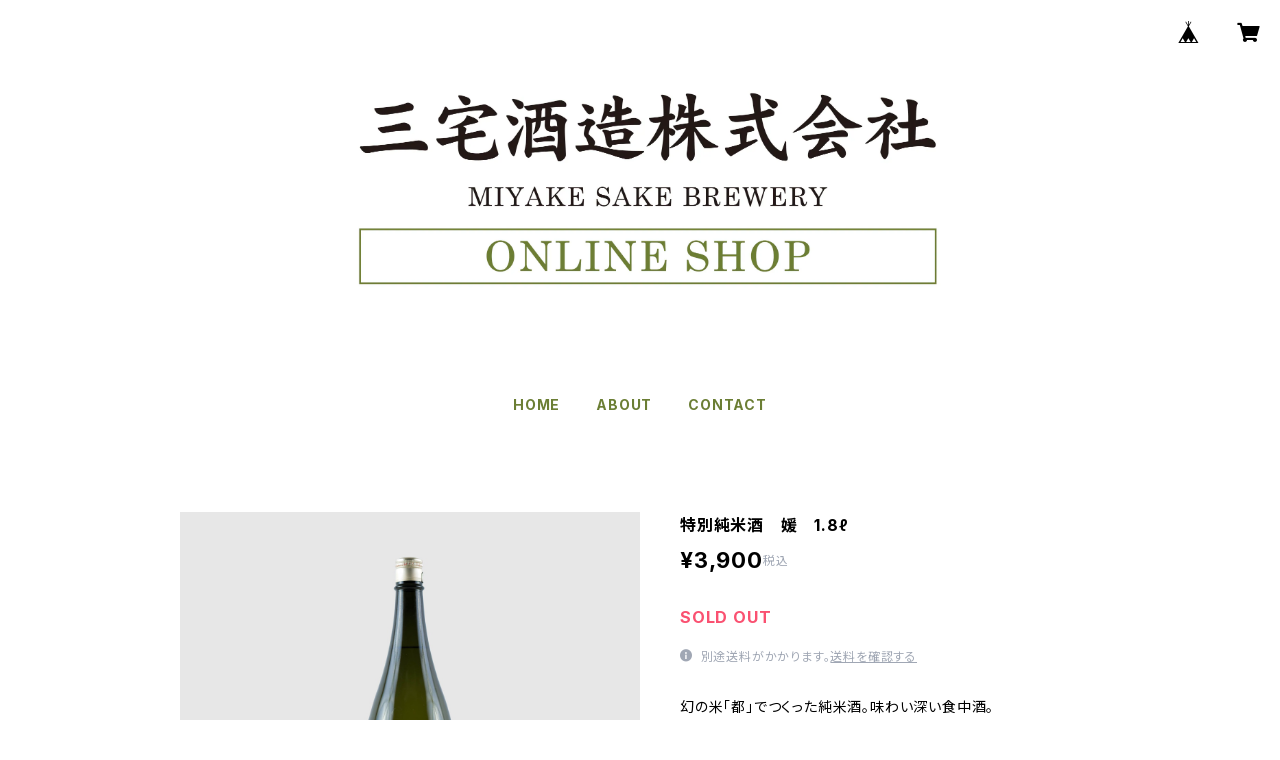

--- FILE ---
content_type: text/html; charset=UTF-8
request_url: https://miyakesuifu.base.shop/items/46858132
body_size: 75576
content:
<!doctype html><html cot="" lang="ja"><head>
<link rel="stylesheet" type="text/css" href="https://cf-baseassets.thebase.in/19cff5233acc0c6b06216500f3603ead/asset/shop/BASEshop-c04794395695aab12cc9.css"/><meta name="viewport" content="viewport-fit=cover,width=device-width,initial-scale=1,maximum-scale=1,user-scalable=no"><meta name="format-detection" content="telephone=no"><meta charset="utf-8">
<meta name="copyright" content="BASE">
<title>特別純米酒　媛　1.8ℓ | 三宅酒造株式会社</title>
<link rel='icon' type='image/png' href='//static.thebase.in/favicon.png' />
<link rel='apple-touch-icon' sizes='180x180' href='//static.thebase.in/apple-touch-icon.png' />
<link rel='apple-touch-icon-precomposed' href='//static.thebase.in/apple-touch-icon.png' />
<link rel='canonical' href='https://miyakesuifu.base.shop/items/46858132' />
<meta name="description" content="幻の米「都」でつくった純米酒。味わい深い食中酒。内容量：1.8ℓ" />

<meta property="fb:app_id" content="350947278320210" />
<meta property="og:description" content="幻の米「都」でつくった純米酒。味わい深い食中酒。内容量：1.8ℓ" />
<meta property="og:title" content="特別純米酒　媛　1.8ℓ | 三宅酒造株式会社 powered by BASE" />
<meta property="og:image" content="https://baseec-img-mng.akamaized.net/images/item/origin/f498f1e1c4d45e9da1a1b11bf18a143a.jpg?imformat=generic&q=90&im=Resize,width=1200,type=normal" />
<meta property="og:url" content="https://miyakesuifu.base.shop/items/46858132" />
<meta property="og:site_name" content="三宅酒造株式会社" />
<meta property="og:type" content="product" />

<meta property="product:price:amount" content="3900" />
<meta property="product:price:currency" content="JPY" />
<meta property="product:product_link" content="https://miyakesuifu.base.shop/items/46858132" />

<meta name="twitter:card" content="summary_large_image" />
		<meta name="twitter:site" content="@BASEec" />
	<meta name="twitter:url" content="https://miyakesuifu.base.shop/items/46858132" />
<meta name="twitter:title" content="特別純米酒　媛　1.8ℓ | 三宅酒造株式会社" />
<meta name="twitter:description" content="幻の米「都」でつくった純米酒。味わい深い食中酒。内容量：1.8ℓ" />
<meta name="twitter:image" content="https://baseec-img-mng.akamaized.net/images/item/origin/f498f1e1c4d45e9da1a1b11bf18a143a.jpg?imformat=generic&q=90&im=Resize,width=1200,type=normal" />
<script type="text/javascript">
	var _gaq = _gaq || [];
	var gtag = gtag || function(){};
</script>
			<script>
window.dataLayer = window.dataLayer || [];
window.dataLayer.push({

	
						'shopTheme': "official_simple",
		
				'shopId': "miyakesuifu-base-shop",

						'itemId': "46858132",
		
				
							'itemPrice': 3900,
			'GA4ViewItems': [
				{
					'item_id': "46858132",
					'item_name': "\u7279\u5225\u7d14\u7c73\u9152\u3000\u5a9b\u30001.8\u2113",
					'price': 3900,
					'quantity': 1,
				}
			],
		
	
		});
</script>


<!-- Google Tag Manager for thebase.in-->
<noscript><iframe src="//www.googletagmanager.com/ns.html?id=GTM-K652NBTK"
height="0" width="0" style="display:none;visibility:hidden"></iframe></noscript>
<script>(function(w,d,s,l,i){w[l]=w[l]||[];w[l].push({'gtm.start':
new Date().getTime(),event:'gtm.js'});var f=d.getElementsByTagName(s)[0],
j=d.createElement(s),dl=l!='dataLayer'?'&l='+l:'';j.async=true;j.src=
'//www.googletagmanager.com/gtm.js?id='+i+dl;f.parentNode.insertBefore(j,f);
})(window,document,'script','dataLayer','GTM-K652NBTK');</script>
<!-- End Google Tag Manager -->

<script type="text/javascript">


</script>

	





<script type="application/ld+json">
{"@context":"https:\/\/schema.org\/","@type":"Product","name":"特別純米酒　媛　1.8ℓ","image":["https:\/\/baseec-img-mng.akamaized.net\/images\/item\/origin\/f498f1e1c4d45e9da1a1b11bf18a143a.jpg?imformat=generic&q=90&im=Resize,width=640,height=640,aspect=fill,type=downsize;Crop,width=640,height=640,gravity=Center"],"description":"幻の米「都」でつくった純米酒。味わい深い食中酒。\n\n内容量：1.8ℓ","offers":{"@type":"Offer","url":"","availability":"https:\/\/schema.org\/SoldOut","priceCurrency":"JPY","price":"3900"}}</script>
<style>/*!
 * ress.css • v3.0.0
 * MIT License
 * github.com/filipelinhares/ress
 */html{box-sizing:border-box;-webkit-text-size-adjust:100%;-moz-tab-size:4;-o-tab-size:4;tab-size:4;word-break:normal}*,:after,:before{background-repeat:no-repeat;box-sizing:inherit}:after,:before{text-decoration:inherit;vertical-align:inherit}*{margin:0;padding:0}hr{height:0;overflow:visible}details,main{display:block}summary{display:list-item}small{font-size:80%}[hidden]{display:none}abbr[title]{border-bottom:none;text-decoration:underline;-webkit-text-decoration:underline dotted;text-decoration:underline dotted}a{background-color:transparent}a:active,a:hover{outline-width:0}code,kbd,pre,samp{font-family:monospace,monospace}pre{font-size:1em}b,strong{font-weight:bolder}sub,sup{font-size:75%;line-height:0;position:relative;vertical-align:baseline}sub{bottom:-.25em}sup{top:-.5em}input{border-radius:0}[disabled]{cursor:default}[type=number]::-webkit-inner-spin-button,[type=number]::-webkit-outer-spin-button{height:auto}[type=search]{-webkit-appearance:textfield;outline-offset:-2px}[type=search]::-webkit-search-decoration{-webkit-appearance:none}textarea{overflow:auto;resize:vertical}button,input,optgroup,select,textarea{font:inherit}optgroup{font-weight:700}button{overflow:visible}button,select{text-transform:none}[role=button],[type=button],[type=reset],[type=submit],button{color:inherit;cursor:pointer}[type=button]::-moz-focus-inner,[type=reset]::-moz-focus-inner,[type=submit]::-moz-focus-inner,button::-moz-focus-inner{border-style:none;padding:0}[type=button]::-moz-focus-inner,[type=reset]::-moz-focus-inner,[type=submit]::-moz-focus-inner,button:-moz-focusring{outline:1px dotted ButtonText}[type=reset],[type=submit],button,html [type=button]{-webkit-appearance:button}button,input,select,textarea{background-color:transparent;border-style:none}select{-moz-appearance:none;-webkit-appearance:none}select::-ms-expand{display:none}select::-ms-value{color:currentColor}legend{border:0;color:inherit;display:table;max-width:100%;white-space:normal}::-webkit-file-upload-button{-webkit-appearance:button;color:inherit;font:inherit}img{border-style:none}progress{vertical-align:baseline}@media screen{[hidden~=screen]{display:inherit}[hidden~=screen]:not(:active):not(:focus):not(:target){position:absolute!important;clip:rect(0 0 0 0)!important}}[aria-busy=true]{cursor:progress}[aria-controls]{cursor:pointer}[aria-disabled]{cursor:default}#body,body{-webkit-font-smoothing:antialiased;-webkit-font-feature-settings:"palt" 1;font-feature-settings:"palt" 1;letter-spacing:.05em;line-height:2;overflow-wrap:break-word}.layout-headerTopDrawer--right{display:none}.cot-BASEMenu{display:-webkit-flex;display:flex}.cot-shopLogoImageWrapper{display:contents}.cot-shopLogoText{font-size:40px;font-weight:700;word-break:break-all}.layout-notAvailableShop{display:none}body[data-current-route=category] .layout-notAvailableShop,body[data-current-route=index] .layout-notAvailableShop,body[data-current-route=list] .layout-notAvailableShop,body[data-current-route=search] .layout-notAvailableShop{background-color:#fff;color:#000;display:block;font-size:16px;padding:56px 0;text-align:center}body[data-main-background-type=image][data-aside-background-type=undefined]{--header-top-drawer-background-color:#fff}body[data-main-background-type=image][data-aside-background-type=undefined] .cot-BASEMenu-iconButton,body[data-main-background-type=image][data-aside-background-type=undefined] .cot-spHeaderLogoText,body[data-main-background-type=image][data-aside-background-type=undefined] .layout-headerTopCart,body[data-main-background-type=image][data-aside-background-type=undefined] .layout-headerTopDrawer,body[data-main-background-type=image][data-aside-background-type=undefined] .layout-headerTopSearch{color:#252525}body[data-main-background-type=color][data-aside-background-type=undefined]{--header-top-drawer-background-color:none}body[data-main-background-type=color][data-aside-background-type=undefined][data-main-background-text-color="#fff"] .cot-BASEMenu-iconButton,body[data-main-background-type=color][data-aside-background-type=undefined][data-main-background-text-color="#fff"] .cot-spHeaderLogoText,body[data-main-background-type=color][data-aside-background-type=undefined][data-main-background-text-color="#fff"] .layout-headerTopCart,body[data-main-background-type=color][data-aside-background-type=undefined][data-main-background-text-color="#fff"] .layout-headerTopDrawer,body[data-main-background-type=color][data-aside-background-type=undefined][data-main-background-text-color="#fff"] .layout-headerTopSearch{color:#fff}body[data-main-background-type=color][data-aside-background-type=undefined][data-main-background-text-color="#000"] .cot-BASEMenu-iconButton,body[data-main-background-type=color][data-aside-background-type=undefined][data-main-background-text-color="#000"] .cot-spHeaderLogoText,body[data-main-background-type=color][data-aside-background-type=undefined][data-main-background-text-color="#000"] .layout-headerTopCart,body[data-main-background-type=color][data-aside-background-type=undefined][data-main-background-text-color="#000"] .layout-headerTopDrawer,body[data-main-background-type=color][data-aside-background-type=undefined][data-main-background-text-color="#000"] .layout-headerTopSearch{color:#000}.cot-BASEMenu-iconButton,.cot-spHeaderLogoText,.layout-headerTopCart,.layout-headerTopDrawer,.layout-headerTopSearch{color:var(--background-text-color)}.cot-BASEMenu-iconButton,.layout-headerTopCart,.layout-headerTopDrawer,.layout-headerTopSearch{background-color:var(--header-top-drawer-background-color)}@media (min-width:768px){.cot-BASEMenu-iconButton+.cot-BASEMenu-iconButton{margin-left:12px}body[data-main-background-type=image] .layout-headerTopDrawer{height:56px;margin-left:12px;width:56px}.layout-headerMobile{display:none}.layout-headerDesktop{-webkit-align-items:center;align-items:center;display:-webkit-flex;display:flex;-webkit-justify-content:space-between;justify-content:space-between;z-index:5000000}.layout-headerTopShopName{display:none}.layout-headerTopBlock-baseMenu{margin-left:auto;position:relative}.msg_messenger{z-index:6000000!important}.layout-footerContainer{margin-top:32px;padding:16px 0;width:100%}.layout-footerBlock{-webkit-justify-content:space-between;justify-content:space-between}.layout-footerBlock,.layout-footerNav{-webkit-align-items:center;align-items:center;display:-webkit-flex;display:flex}.layout-footerNav{-webkit-justify-content:center;justify-content:center}.layout-footerNav li{font-size:12px;list-style:none;margin:16px}.layout-footerNav a{color:var(--text-color);text-decoration:none}.layout-footerNav a:hover{opacity:.6}.layout-pinnedBlog{margin-bottom:32px}body[data-main-background-repeat=true]{background-repeat:repeat}body[data-main-background-repeat=true]:before{content:none}body[data-main-background-repeat=false]{background-attachment:fixed;background-position-x:100%;background-position-y:center;background-repeat:no-repeat;background-size:cover}body[data-main-background-repeat=false]:before{content:none}}@media (max-width:767px){body[data-current-route=item] #x_startMessenger{display:none!important}body[data-main-background-repeat=true]{background-repeat:repeat;background-size:60%}body[data-main-background-repeat=true]:before{content:none}body[data-aside-background-type=image] .layout-headerMobile,body[data-main-background-type=image][data-aside-background-type=undefined] .layout-headerMobile{overflow:hidden}body[data-aside-background-type=image] .layout-headerMobile:after,body[data-main-background-type=image][data-aside-background-type=undefined] .layout-headerMobile:after{background-image:var(--bg-image,none);content:"";height:100vh;left:0;opacity:0;position:absolute;top:0;transition:opacity 175ms ease-in-out;width:100vw;z-index:-1}body[data-is-scrolling=false][data-aside-background-type=image] .layout-headerMobile:after,body[data-is-scrolling=false][data-main-background-type=image][data-aside-background-type=undefined] .layout-headerMobile:after{opacity:0}body[data-is-scrolling=true][data-aside-background-type=image] .layout-headerMobile:after,body[data-is-scrolling=true][data-main-background-type=image][data-aside-background-type=undefined] .layout-headerMobile:after{opacity:1}body[data-aside-background-type=image][data-aside-background-repeat=false] .layout-headerMobile:after,body[data-main-background-type=image][data-main-background-repeat=false][data-aside-background-type=undefined] .layout-headerMobile:after{background-position:top;background-position-x:100%;background-position-y:center;background-repeat:no-repeat;background-size:cover}body[data-aside-background-type=image][data-aside-background-repeat=true] .layout-headerMobile:after,body[data-main-background-type=image][data-main-background-repeat=true][data-aside-background-type=undefined] .layout-headerMobile:after{background-repeat:repeat;background-size:60%}body[data-main-background-repeat=false]{background:none}body[data-main-background-repeat=false]:before{background-position:top;background-size:cover;content:"";display:block;height:100vh;left:0;position:fixed;top:0;-webkit-transform:translateZ(0);width:100vw;z-index:-1}.cot-BASEMenu-iconButton,.layout-headerTopCart,.layout-headerTopDrawer,.layout-headerTopSearch{height:36px;width:36px}.layout-headerTopDrawer-left{margin-left:12px}.layout-headerDesktop{display:none}.layout-headerMobile{background-color:hsla(0,0%,100%,0);display:-ms-grid;display:grid;left:0;position:-webkit-sticky;position:sticky;right:0;top:0;z-index:5000000;-ms-grid-columns:48px 48px 1fr 48px 48px;-webkit-align-content:center;align-content:center;-webkit-align-items:center;align-items:center;grid-template-columns:48px 48px 1fr 48px 48px;height:48px}.layout-headerMobile .layout-shopLogo-mobile{display:none}.msg_messenger{z-index:6000000!important}.layout-headerTopDrawer{-ms-grid-column:1;-ms-grid-column-span:1;grid-column:1/2}.layout-headerTopDrawer,.layout-headerTopShopName{-webkit-align-items:center;align-items:center;display:-webkit-flex;display:flex;-webkit-justify-content:center;justify-content:center}.layout-headerTopShopName{-ms-grid-column:3;-ms-grid-column-span:1;font-size:14px;font-weight:700;grid-column:3/4;letter-spacing:1.5px;text-align:center}.layout-headerTopShopName .cot-spHeaderLogoText{display:-webkit-box;-webkit-box-orient:vertical;-webkit-line-clamp:1;line-height:1.2;overflow:hidden;word-break:break-all}.layout-headerTopShopName .cot-spHeaderLogoImageWrapper{box-sizing:border-box;display:block;height:48px;padding:8px}.layout-headerTopShopName .cot-spHeaderLogoImage{height:100%;-o-object-fit:contain;object-fit:contain;width:100%}.layout-headerTopSearch{-ms-grid-column:4;-ms-grid-column-span:1;border:none;grid-column:4/5;outline:none}.layout-headerTopCart,.layout-headerTopSearch{-webkit-align-items:center;align-items:center;display:-webkit-flex;display:flex;-webkit-justify-content:center;justify-content:center}.layout-headerTopCart{-ms-grid-column:5;-ms-grid-column-span:1;grid-column:5/6;text-align:center;text-decoration:none}.layout-headerTopIcon{font-size:18px}.layout-footerContainer{margin-top:32px;padding:24px 0;width:100%}.layout-footerBlock{-webkit-align-items:center;align-items:center;display:-webkit-flex;display:flex;-webkit-justify-content:space-between;justify-content:space-between}.layout-footerNav{display:none}.layout-pinnedBlog{margin-bottom:24px}}.layout-headerTopBlock{-webkit-align-items:flex-start;align-items:flex-start;display:-webkit-flex;display:flex;padding:8px}.layout-headerTopBlockItem{margin:0 8px 0 0}.layout-iconBtn{background:none;border:1px solid #c2c8d2;border-radius:8px;cursor:pointer;display:inline-block;height:44px;outline:none;width:44px}.layout-iconBtn__icon{font-family:bbqicon,Helvetica,Hiragino Kaku Gothic ProN,"\30D2\30E9\30AE\30CE\89D2\30B4 Pro W3",Hiragino Sans,Meiryo,Arial,sans-serif;speak:none;color:#384359;display:block;font-size:20px;font-variant:normal;line-height:1;text-transform:none}.layout-select{background-color:#fff;border:1px solid #c2c8d2;border-radius:8px;box-sizing:border-box;display:inline-block;position:relative;width:100%;z-index:0}.layout-select.is_disabled,.layout-select.is_disabled+.layout-select__icon{color:#c2c8d2}.layout-select.is_error{background:#fcdcdc;border-color:#f87e7e;color:#f87e7e}.layout-select.is_error+.layout-select__icon{color:#f87e7e}.layout-select__trigger{-webkit-appearance:none;appearance:none;background:none;border:none;box-sizing:border-box;cursor:pointer;font-size:1.4rem;height:44px;outline:none;padding:0 40px 0 12px;position:relative;z-index:1}.layout-select__trigger:disabled{color:#c2c8d2;cursor:not-allowed}.layout-select__icon{font-size:1.4rem;height:44px;line-height:44px!important;position:absolute;right:0;text-align:center;top:0;width:44px;z-index:-1}.layout-pinnedBlog{color:var(--text-color);font-size:14px}.layout-pinnedBlogAnchor{color:var(--text-color);text-decoration:none}.layout-pinnedBlogAnchor:hover{color:var(--text-color)}.layout-pinnedBlogIcon{margin-right:8px}.layout-credit,.layout-powered{color:var(--text-color);font-size:12px;margin-bottom:8px;text-align:center}.layout-powered{--text-color:#a0a7b4}.layout-powered>a{text-decoration:none}.layout-powered>a,.layout-powered>a:hover{color:var(--text-color)}.layout-poweredIcon{height:auto;width:44px}.cot-breadcrumbs .breadcrumb{display:-webkit-flex;display:flex;-webkit-flex-wrap:nowrap;flex-wrap:nowrap;line-height:20px;list-style:none}.cot-breadcrumbs .breadcrumbLI{color:var(--text-color);display:-webkit-flex;display:flex;font-size:14px;margin-right:8px}.cot-breadcrumbs .breadcrumbLI:not(:last-child):after{content:">";margin-left:4px}.cot-breadcrumbs .breadcrumbLI a{color:var(--text-color);display:-webkit-box;text-decoration:none;-webkit-box-orient:vertical;-webkit-line-clamp:1;height:20px;overflow:hidden;word-break:break-all}.cot-breadcrumbs .breadcrumbLI a:hover{color:var(--text-color);opacity:.5}.cot-breadcrumbs .breadcrumbLI .breadcrumbCurrent{color:var(--text-color);display:-webkit-box;text-decoration:none;-webkit-box-orient:vertical;-webkit-line-clamp:1;font-weight:700;height:20px;line-height:20px;overflow:hidden;word-break:break-all}[data-aside-background-type=image] .layout-drawer{--border:1px solid rgba(37,37,37,.2)}[data-aside-background-type=image] .layout-drawerContent{background-color:#fff;color:#252525}[data-aside-background-type=image] .layout-drawerContent .cot-navigation-categoryLink,[data-aside-background-type=image] .layout-drawerContent .cot-navigation-categoryLink:before,[data-aside-background-type=image] .layout-drawerContent .cot-navigation-categoryTitle,[data-aside-background-type=image] .layout-drawerContent .cot-navigation-itemLink,[data-aside-background-type=image] .layout-drawerContent .cot-navigation-membershipLink,[data-aside-background-type=image] .layout-drawerContent .cot-navigation-membershipTitle,[data-aside-background-type=image] .layout-drawerContent .cot-searchBox-button,[data-aside-background-type=image] .layout-drawerContent .layout-drawerLink{color:#252525}[data-aside-background-type=image] .layout-drawerContent .cot-searchBox-input{border:1px solid #252525;color:#252525}[data-aside-background-type=image] .layout-drawerContent .cot-searchBox-input::-webkit-input-placeholder,[data-aside-background-type=image] .layout-drawerContent .cot-searchBox-input::-webkit-input-placeholder-shown{color:rgba(37,37,37,.7)}[data-aside-background-type=image] .layout-drawerContent .cot-searchBox-input:-ms-input-placeholder,[data-aside-background-type=image] .layout-drawerContent .cot-searchBox-input:-ms-input-placeholder-shown{color:rgba(37,37,37,.7)}[data-aside-background-type=image] .layout-drawerContent .cot-searchBox-input::-ms-input-placeholder,[data-aside-background-type=image] .layout-drawerContent .cot-searchBox-input::-ms-input-placeholder-shown{color:rgba(37,37,37,.7)}[data-aside-background-type=image] .layout-drawerContent .cot-searchBox-input::placeholder,[data-aside-background-type=image] .layout-drawerContent .cot-searchBox-input::placeholder-shown{color:rgba(37,37,37,.7)}[data-aside-background-type=image] .layout-drawerContent .cot-i18nSelect>div>.currency,[data-aside-background-type=image] .layout-drawerContent .cot-i18nSelect>div>.lang{background:none;border:1px solid #252525}[data-aside-background-type=image] .layout-drawerContent .cot-i18nSelect>div>.currency .x_i18nSelectBox,[data-aside-background-type=image] .layout-drawerContent .cot-i18nSelect>div>.currency:before,[data-aside-background-type=image] .layout-drawerContent .cot-i18nSelect>div>.lang .x_i18nSelectBox,[data-aside-background-type=image] .layout-drawerContent .cot-i18nSelect>div>.lang:before{color:#252525}[data-aside-background-type=color] .layout-drawer{--border:1px solid rgba(var(--complementary-color-rgb),0.2)}[data-aside-background-type=color] .layout-drawerContent{background-color:#fff;color:var(--complementary-color)}[data-aside-background-type=color] .layout-drawerContent .cot-navigation-categoryLink,[data-aside-background-type=color] .layout-drawerContent .cot-navigation-categoryLink:before,[data-aside-background-type=color] .layout-drawerContent .cot-navigation-categoryTitle,[data-aside-background-type=color] .layout-drawerContent .cot-navigation-itemLink,[data-aside-background-type=color] .layout-drawerContent .cot-navigation-membershipLink,[data-aside-background-type=color] .layout-drawerContent .cot-navigation-membershipTitle,[data-aside-background-type=color] .layout-drawerContent .cot-searchBox-button,[data-aside-background-type=color] .layout-drawerContent .layout-drawerLink{color:var(--complementary-color)}[data-aside-background-type=color] .layout-drawerContent .cot-searchBox-input{border:1px solid var(--complementary-color);color:var(--complementary-color)}[data-aside-background-type=color] .layout-drawerContent .cot-searchBox-input::-webkit-input-placeholder,[data-aside-background-type=color] .layout-drawerContent .cot-searchBox-input::-webkit-input-placeholder-shown{color:rgba(var(--complementary-color-rgb),.7)}[data-aside-background-type=color] .layout-drawerContent .cot-searchBox-input:-ms-input-placeholder,[data-aside-background-type=color] .layout-drawerContent .cot-searchBox-input:-ms-input-placeholder-shown{color:rgba(var(--complementary-color-rgb),.7)}[data-aside-background-type=color] .layout-drawerContent .cot-searchBox-input::-ms-input-placeholder,[data-aside-background-type=color] .layout-drawerContent .cot-searchBox-input::-ms-input-placeholder-shown{color:rgba(var(--complementary-color-rgb),.7)}[data-aside-background-type=color] .layout-drawerContent .cot-searchBox-input::placeholder,[data-aside-background-type=color] .layout-drawerContent .cot-searchBox-input::placeholder-shown{color:rgba(var(--complementary-color-rgb),.7)}[data-aside-background-type=color] .layout-drawerContent .cot-i18nSelect>div>.currency,[data-aside-background-type=color] .layout-drawerContent .cot-i18nSelect>div>.lang{background:none;border:1px solid var(--complementary-color)}[data-aside-background-type=color] .layout-drawerContent .cot-i18nSelect>div>.currency .x_i18nSelectBox,[data-aside-background-type=color] .layout-drawerContent .cot-i18nSelect>div>.currency:before,[data-aside-background-type=color] .layout-drawerContent .cot-i18nSelect>div>.lang .x_i18nSelectBox,[data-aside-background-type=color] .layout-drawerContent .cot-i18nSelect>div>.lang:before{color:var(--complementary-color)}[data-aside-background-type=undefined][data-main-background-type=image] .layout-drawer{--border:1px solid rgba(37,37,37,.2)}[data-aside-background-type=undefined][data-main-background-type=image] .layout-drawerContent{background-color:#fff;color:#252525}[data-aside-background-type=undefined][data-main-background-type=image] .layout-drawerContent .cot-navigation-categoryLink,[data-aside-background-type=undefined][data-main-background-type=image] .layout-drawerContent .cot-navigation-categoryLink:before,[data-aside-background-type=undefined][data-main-background-type=image] .layout-drawerContent .cot-navigation-categoryTitle,[data-aside-background-type=undefined][data-main-background-type=image] .layout-drawerContent .cot-navigation-itemLink,[data-aside-background-type=undefined][data-main-background-type=image] .layout-drawerContent .cot-navigation-membershipLink,[data-aside-background-type=undefined][data-main-background-type=image] .layout-drawerContent .cot-navigation-membershipTitle,[data-aside-background-type=undefined][data-main-background-type=image] .layout-drawerContent .cot-searchBox-button,[data-aside-background-type=undefined][data-main-background-type=image] .layout-drawerContent .layout-drawerLink{color:#252525}[data-aside-background-type=undefined][data-main-background-type=image] .layout-drawerContent .cot-searchBox-input{border:1px solid #252525;color:#252525}[data-aside-background-type=undefined][data-main-background-type=image] .layout-drawerContent .cot-searchBox-input::-webkit-input-placeholder,[data-aside-background-type=undefined][data-main-background-type=image] .layout-drawerContent .cot-searchBox-input::-webkit-input-placeholder-shown{color:rgba(37,37,37,.7)}[data-aside-background-type=undefined][data-main-background-type=image] .layout-drawerContent .cot-searchBox-input:-ms-input-placeholder,[data-aside-background-type=undefined][data-main-background-type=image] .layout-drawerContent .cot-searchBox-input:-ms-input-placeholder-shown{color:rgba(37,37,37,.7)}[data-aside-background-type=undefined][data-main-background-type=image] .layout-drawerContent .cot-searchBox-input::-ms-input-placeholder,[data-aside-background-type=undefined][data-main-background-type=image] .layout-drawerContent .cot-searchBox-input::-ms-input-placeholder-shown{color:rgba(37,37,37,.7)}[data-aside-background-type=undefined][data-main-background-type=image] .layout-drawerContent .cot-searchBox-input::placeholder,[data-aside-background-type=undefined][data-main-background-type=image] .layout-drawerContent .cot-searchBox-input::placeholder-shown{color:rgba(37,37,37,.7)}[data-aside-background-type=undefined][data-main-background-type=image] .layout-drawerContent .cot-i18nSelect>div>.currency,[data-aside-background-type=undefined][data-main-background-type=image] .layout-drawerContent .cot-i18nSelect>div>.lang{background:none;border:1px solid #252525}[data-aside-background-type=undefined][data-main-background-type=image] .layout-drawerContent .cot-i18nSelect>div>.currency .x_i18nSelectBox,[data-aside-background-type=undefined][data-main-background-type=image] .layout-drawerContent .cot-i18nSelect>div>.currency:before,[data-aside-background-type=undefined][data-main-background-type=image] .layout-drawerContent .cot-i18nSelect>div>.lang .x_i18nSelectBox,[data-aside-background-type=undefined][data-main-background-type=image] .layout-drawerContent .cot-i18nSelect>div>.lang:before{color:#252525}[data-aside-background-type=undefined][data-main-background-type=color] .layout-drawer{--border:1px solid rgba(var(--complementary-color-rgb),0.2)}[data-aside-background-type=undefined][data-main-background-type=color] .layout-drawerContent{background-color:#fff;color:var(--complementary-color)}[data-aside-background-type=undefined][data-main-background-type=color] .layout-drawerContent .cot-navigation-categoryLink,[data-aside-background-type=undefined][data-main-background-type=color] .layout-drawerContent .cot-navigation-categoryLink:before,[data-aside-background-type=undefined][data-main-background-type=color] .layout-drawerContent .cot-navigation-categoryTitle,[data-aside-background-type=undefined][data-main-background-type=color] .layout-drawerContent .cot-navigation-itemLink,[data-aside-background-type=undefined][data-main-background-type=color] .layout-drawerContent .cot-navigation-membershipLink,[data-aside-background-type=undefined][data-main-background-type=color] .layout-drawerContent .cot-navigation-membershipTitle,[data-aside-background-type=undefined][data-main-background-type=color] .layout-drawerContent .cot-searchBox-button,[data-aside-background-type=undefined][data-main-background-type=color] .layout-drawerContent .layout-drawerLink{color:var(--complementary-color)}[data-aside-background-type=undefined][data-main-background-type=color] .layout-drawerContent .cot-searchBox-input{border:1px solid var(--complementary-color);color:var(--complementary-color)}[data-aside-background-type=undefined][data-main-background-type=color] .layout-drawerContent .cot-searchBox-input::-webkit-input-placeholder,[data-aside-background-type=undefined][data-main-background-type=color] .layout-drawerContent .cot-searchBox-input::-webkit-input-placeholder-shown{color:rgba(var(--complementary-color-rgb),.7)}[data-aside-background-type=undefined][data-main-background-type=color] .layout-drawerContent .cot-searchBox-input:-ms-input-placeholder,[data-aside-background-type=undefined][data-main-background-type=color] .layout-drawerContent .cot-searchBox-input:-ms-input-placeholder-shown{color:rgba(var(--complementary-color-rgb),.7)}[data-aside-background-type=undefined][data-main-background-type=color] .layout-drawerContent .cot-searchBox-input::-ms-input-placeholder,[data-aside-background-type=undefined][data-main-background-type=color] .layout-drawerContent .cot-searchBox-input::-ms-input-placeholder-shown{color:rgba(var(--complementary-color-rgb),.7)}[data-aside-background-type=undefined][data-main-background-type=color] .layout-drawerContent .cot-searchBox-input::placeholder,[data-aside-background-type=undefined][data-main-background-type=color] .layout-drawerContent .cot-searchBox-input::placeholder-shown{color:rgba(var(--complementary-color-rgb),.7)}[data-aside-background-type=undefined][data-main-background-type=color] .layout-drawerContent .cot-i18nSelect>div>.currency,[data-aside-background-type=undefined][data-main-background-type=color] .layout-drawerContent .cot-i18nSelect>div>.lang{background:none;border:1px solid var(--complementary-color)}[data-aside-background-type=undefined][data-main-background-type=color] .layout-drawerContent .cot-i18nSelect>div>.currency .x_i18nSelectBox,[data-aside-background-type=undefined][data-main-background-type=color] .layout-drawerContent .cot-i18nSelect>div>.currency:before,[data-aside-background-type=undefined][data-main-background-type=color] .layout-drawerContent .cot-i18nSelect>div>.lang .x_i18nSelectBox,[data-aside-background-type=undefined][data-main-background-type=color] .layout-drawerContent .cot-i18nSelect>div>.lang:before{color:var(--complementary-color)}.cot-i18nSelect>div>.currency,.cot-i18nSelect>div>.lang{background-color:#fff}@media (min-width:768px){.layout-headerTopDrawer-right{cursor:pointer;display:none}.layout-drawer{display:none}}@media (max-width:767px){.layout-headerTopDrawer-right{display:none}.layout-drawer,.layout-searchModal{--gray:#a0a7b4;--border:1px solid #f0f1f4}.layout-drawer .cot-searchBox-input,.layout-searchModal .cot-searchBox-input{border-radius:6px;font-size:var(--font-size);height:52px;width:100%}.layout-drawer .cot-searchBox-input:-ms-input-placeholder,.layout-searchModal .cot-searchBox-input:-ms-input-placeholder{color:var(--gray)}.layout-drawer .cot-searchBox-input:placeholder-shown,.layout-searchModal .cot-searchBox-input:placeholder-shown{color:var(--gray)}.layout-drawer .cot-searchBox-button,.layout-searchModal .cot-searchBox-button{font-size:var(--font-size);height:52px;right:0;top:0;width:48px}.layout-drawer{--font-size:max(16px,min(4vw,18px));background-color:rgba(0,0,0,.5);bottom:0;left:0;opacity:0;position:fixed;right:0;top:0;-webkit-transform:translate3d(-100%,0,0);transform:translate3d(-100%,0,0);transition:opacity 1s,z-index 1s,-webkit-transform .3s;transition:transform .3s,opacity 1s,z-index 1s;transition:transform .3s,opacity 1s,z-index 1s,-webkit-transform .3s;width:100%;z-index:7000000}.layout-drawer[aria-hidden=false]{opacity:1;-webkit-transform:translateZ(0);transform:translateZ(0);transition:opacity .3s,-webkit-transform .3s;transition:transform .3s,opacity .3s;transition:transform .3s,opacity .3s,-webkit-transform .3s}.layout-drawerContent{background:#fff;bottom:0;left:0;-webkit-overflow-scrolling:touch;overflow-y:scroll;padding:0 20px 144px;position:absolute;right:56px;top:0}.layout-drawerContent .cot-shopLogo{padding:24px 0}.layout-drawerContent .cot-shopLogoText{font-size:20px;letter-spacing:2px;line-height:1.3;text-align:center}.layout-drawerContent .cot-shopLogoImage{max-height:80px;min-height:32px;-o-object-fit:contain;object-fit:contain;width:100%}.layout-drawerContent .cot-searchBox{padding:16px 0}.layout-drawerContent .cot-searchBox-button{top:16px}.layout-drawerCloseIcon{color:#fff;font-size:20px;left:18px;position:absolute;top:18px}.layout-drawerClose{bottom:0;position:absolute;right:0;text-align:center;top:0;width:56px}.cot-navigation,.cot-navigation-categoryList,.cot-navigation-membershipLinks{list-style:none;word-break:break-all}.cot-navigation-categoryListItem,.cot-navigation-item,.cot-navigation-membershipLinkItem{border-top:var(--border)}.cot-navigation-categoryListItem[aria-hidden=true],.cot-navigation-item[aria-hidden=true],.cot-navigation-membershipLinkItem[aria-hidden=true]{border-top:none}.cot-navigation-categoryLink,.cot-navigation-itemLink,.cot-navigation-membershipLink{color:#000;text-decoration:none}.cot-navigation-categoryTitle,.cot-navigation-itemLink,.cot-navigation-membershipTitle{display:block;font-size:var(--font-size);font-weight:700;letter-spacing:0;padding:14px 0;text-decoration:none}[aria-expanded=false] .cot-navigation-categoryList{display:none}.cot-navigation-categoryLink{padding:12px 0}.cot-navigation-categoryListItem[data-category-type=large],.cot-navigation-membershipLinkItem{font-size:14px;font-weight:400;line-height:1.6}.cot-navigation-categoryListItem[data-category-type=medium]{font-size:14px;font-weight:400;line-height:1.6;margin-left:8px;padding-left:8px}.cot-navigation-categoryListItem[data-category-type=small]{font-size:12px;font-weight:400;line-height:1.6;margin-left:16px;padding-left:8px}.cot-navigation-categoryListItem[data-category-type=small]:not(:last-child):not(:first-child){border:none}.cot-navigation-categoryListItem[data-category-type=small]:last-child{border-top:none}.cot-navigation-categoryListItem[data-category-type=large][aria-expanded] .cot-navigation-categoryLink:before,.cot-navigation-categoryListItem[data-category-type=medium][aria-expanded] .cot-navigation-categoryLink:before{font-family:shopicon;position:relative;speak:none;display:block;font-size:14px;font-variant:normal;left:calc(100% + 28px);pointer-events:none;position:absolute;text-transform:none;top:calc(50% - 11px)}.cot-navigation-categoryListItem[data-category-type=large][aria-expanded=false]>.cot-navigation-categoryLink:before,.cot-navigation-categoryListItem[data-category-type=medium][aria-expanded=false]>.cot-navigation-categoryLink:before{content:"\e905"}.cot-navigation-categoryListItem[data-category-type=large][aria-expanded=true]>.cot-navigation-categoryLink:before,.cot-navigation-categoryListItem[data-category-type=medium][aria-expanded=true]>.cot-navigation-categoryLink:before{content:"\e908"}.cot-navigation-categoryLink{display:inline-block;position:relative;width:calc(100% - 54px)}.cot-navigation-membershipLink{display:-webkit-box;margin:12px 0;overflow:hidden;-webkit-box-orient:vertical;-webkit-line-clamp:2}.layout-drawerLinks{list-style:none;padding:16px 0}.layout-drawerLink{color:#252525;display:inline-block;font-size:12px;margin-bottom:16px;text-decoration:none}.layout-searchModalContent{--font-size:max(14px,min(3.5vw,16px));padding:40px 16px}.layout-searchModalContent .layout-searchModalContentBox{margin-bottom:40px}.layout-searchModalContent .layout-searchModalContentTitle{font-size:var(--font-size);margin-bottom:20px;text-align:center}.layout-searchModalContent .searchInfo{margin-bottom:16px}.layout-searchModalContent .breadcrumb{display:-webkit-flex;display:flex;-webkit-flex-wrap:wrap;flex-wrap:wrap;list-style:none}.layout-searchModalContent .breadcrumbLI{color:var(--text-color);font-size:var(--font-size);margin-right:8px}.layout-searchModalContent .breadcrumbLI a{color:var(--text-color);text-decoration:none}.layout-searchModalContent .breadcrumbLI a:hover{color:var(--text-color);opacity:.5}.layout-searchModalContent .breadcrumbLI a:after{content:">";margin-left:4px}}.cot-informationBanner{background-color:var(--information-banner-backgroundColor);display:-webkit-flex;display:flex;-webkit-justify-content:space-between;justify-content:space-between;min-height:24px;padding:8px}.cot-informationBanner[aria-hidden=true]{display:none}.cot-informationBanner .cot-informationBannerClose{font-size:10px;margin-right:8px;opacity:.5;padding:0 5px}.cot-informationBanner .cot-informationBannerClose[data-color-mode=light]{color:#fff}.cot-informationBanner .cot-informationBannerClose[data-color-mode=dark]{color:#434343}.cot-informationBanner .cot-informationBannerContainer{-webkit-align-items:center;align-items:center;display:-webkit-flex;display:flex;font-size:14px;font-weight:400;-webkit-justify-content:center;justify-content:center}.cot-informationBanner .cot-informationBannerArrow{color:var(--information-banner-textColor);font-size:20px;line-height:normal;margin-left:8px;padding:0;visibility:hidden}.cot-informationBanner .cot-informationBannerArrow[aria-hidden=false]{visibility:visible}.cot-informationBanner .cot-informationBannerIcon{color:var(--information-banner-iconColor);line-height:normal;margin-right:8px;min-width:27px;text-align:center}.cot-informationBanner .cot-informationBannerText{color:var(--information-banner-textColor);line-height:130%;overflow-wrap:break-word;text-align:center;word-break:break-all}.cot-informationBanner .cot-informationBannerText[data-hidden-icon=false]{text-align:left}@media (min-width:768px){.cot-informationBanner{padding:8px 16px}}a.cot-informationBanner{color:inherit;text-decoration:none}.cot-informationBannerIcon .cot-icon[data-type=cross]:before{content:"\e902"}.cot-informationBannerIcon .cot-icon[data-type=angle_right_infobanner]:before{content:"\e93b"}.cot-informationBannerIcon .cot-icon[data-type=megaphone]:before{content:"\e936"}.cot-informationBannerIcon .cot-icon[data-type=shipping]:before{content:"\e91d"}.cot-informationBannerIcon .cot-icon[data-type=bell]:before{content:"\e934"}.cot-informationBannerIcon .cot-icon[data-type=calendar]:before{content:"\e909"}.cot-informationBannerIcon .cot-icon[data-type=app-giftKit]:before{content:"\e933"}.cot-informationBannerIcon .cot-icon[data-type=crown]:before{content:"\e932"}.cot-informationBannerIcon .cot-icon[data-type=cart]:before{content:"\e900"}.cot-informationBannerIcon .cot-icon[data-type=shopbag]:before{content:"\e931"}.cot-informationBannerIcon .cot-icon[data-type=new]:before{content:"\e93a"}.cot-informationBannerIcon .cot-icon[data-type=sale]:before{content:"\e939"}.cot-informationBannerIcon .cot-icon[data-type=free]:before{content:"\e937"}.cot-informationBannerIcon .cot-icon[data-type=shop]:before{content:"\e930"}.cot-informationBannerIcon .cot-icon[data-type=app-coupon]:before{content:"\e92f"}.cot-informationBannerIcon .cot-icon[data-type=app-deliveryDate]:before{content:"\e92e"}.cot-informationBannerIcon .cot-icon[data-type=payment]:before{content:"\e918"}.cot-informationBannerIcon .cot-icon[data-type=app-lottery]:before{content:"\e92d"}.cot-informationBannerIcon .cot-icon[data-type=checkbox]:before{content:"\e92a"}.cot-informationBannerIcon .cot-icon[data-type=information]:before{content:"\e919"}.cot-informationBannerIcon .cot-icon[data-type=question]:before{content:"\e91c"}.cot-informationBannerIcon .cot-icon[data-type=attentionTriangle]:before{content:"\e903"}body[data-current-route=blog] .main #about{color:#000;--gray:#333;--light-gray:#a0a9b5;--border:#f0f1f4}body[data-current-route=blog] .main #about.blogListMain:before{border-bottom:1px solid var(--border);color:var(--gray);content:"BLOG";display:block;font-size:16px;font-weight:700;margin-bottom:max(10px,min(2.5vw,16px));padding-bottom:20px;width:100%}body[data-current-route=blog] .main #about.blogListMain .blog_inner{display:-ms-grid;display:grid;padding:16px 0;-ms-grid-rows:auto auto auto auto;border-bottom:1px solid var(--border);grid-template-rows:auto auto auto auto}body[data-current-route=blog] .main #about.blogDetail .blog_inner{border:none;padding:0}body[data-current-route=blog] .main #about .blog_head_image{height:0;overflow:hidden;padding-bottom:55.56%;position:relative}body[data-current-route=blog] .main #about .blog_head_image img{height:100%;left:50%;-o-object-fit:cover;object-fit:cover;position:absolute;top:50%;-webkit-transform:translate(-50%,-50%);transform:translate(-50%,-50%);width:100%}body[data-current-route=blog] .main #about.blogListMain .blog_title{-ms-grid-row:2;grid-row:2;margin:12px 0}body[data-current-route=blog] .main #about.blogListMain .blog_title>h2{display:-webkit-box;line-height:1;-webkit-box-orient:vertical;-webkit-line-clamp:1;overflow:hidden}body[data-current-route=blog] .main #about.blogListMain .blog_title>h2>a{color:var(--gray);display:block;font-size:14px;text-decoration:none}body[data-current-route=blog] .main #about.blogListMain .blog_title>h2>a:hover{opacity:.5}body[data-current-route=blog] .main #about.blogDetail .blog_title{border-bottom:1px solid var(--border);-ms-grid-row:2;grid-row:2;margin:0 0 12px;padding-bottom:20px}body[data-current-route=blog] .main #about.blogDetail .blog_title>h2{line-height:1.1;overflow:hidden}body[data-current-route=blog] .main #about.blogDetail .blog_title>h2>a{color:var(--gray);font-size:14px;text-decoration:none}body[data-current-route=blog] .main #about.blogDetail .blog_title>h2>a:hover{opacity:.5}body[data-current-route=blog] .main #about .blog_inner[data-pinned] .blog_title{position:relative}body[data-current-route=blog] .main #about .blog_inner[data-pinned] .blog_title>h2{width:calc(100% - 20px)}body[data-current-route=blog] .main #about .blog_inner[data-pinned] .blog_title:after{bottom:0;content:"\e929";font-family:shopicon!important;-webkit-font-feature-settings:normal;font-feature-settings:normal;font-size:14px;font-style:normal;font-variant:normal;font-weight:400;line-height:1;position:absolute;right:0;speak:none;text-transform:none}body[data-current-route=blog] .main #about .blog_publish{-ms-grid-row:3;grid-row:3;margin:0 0 16px}body[data-current-route=blog] .main #about .blog_publish>.publish_date{color:var(--light-gray);font-size:14px}body[data-current-route=blog] .main #about .blog_contents{-ms-grid-row:4;grid-row:4;height:auto}body[data-current-route=blog] .main #about .blog_body{color:#333;font-size:14px;margin-bottom:16px;word-break:break-all!important}body[data-current-route=blog] .main #about.blogListMain .blog_body{display:-webkit-box;-webkit-box-orient:vertical;-webkit-line-clamp:2;overflow:hidden}body[data-current-route=blog] .main #about .blog_inner .blog_contents .read_more{padding:0;position:relative;text-align:right}body[data-current-route=blog] .main #about .blog_inner .blog_contents .read_more>a{color:var(--light-gray);font-size:12px;font-weight:400;right:0;text-decoration:none}body[data-current-route=blog] .main #about .blog_inner .blog_contents .read_more>a:hover{opacity:.5}body[data-current-route=blog] .main #about .social>ul{list-style:none}@media (min-width:768px){body[data-current-route=blog] .main #about.blogListMain{display:-ms-grid;display:grid;-ms-grid-columns:(1fr)[3];gap:24px;grid-template-columns:repeat(3,1fr)}body[data-current-route=blog] .main #about.blogListMain .blog_inner{padding:0}body[data-current-route=blog] .main #about.blogListMain:before{-ms-grid-column:1;-ms-grid-column-span:3;grid-column:1/4}body[data-current-route=blog] .main #about.blogListMain .paginate-wrp{margin:0;-ms-grid-column-align:center;-ms-grid-column:1;justify-self:center;-ms-grid-column-span:3;grid-column:1/4}}@media (max-width:767px){body[data-current-route=blog] .main #about.blogListMain .paginate-wrp{margin-top:24px}body[data-current-route=blog] .main #about.blogListMain .paginate-wrp .paginate{-webkit-justify-content:center;justify-content:center}body[data-current-route=blog] .main #about .blog_body img{width:100%}body[data-current-route=blog] .main #about .blog_body iframe{max-width:none!important;min-width:none!important;width:100%!important}}body[data-current-route=law] #law{color:#000;--gray:#333;--light-gray:#a0a9b5;--border:#f0f1f4;--background:#f8f9fa}body[data-current-route=law] #law>h2:first-child{border-bottom:1px solid var(--border);color:var(--gray);display:block;font-size:16px;padding-bottom:20px;width:100%}body[data-current-route=law] #law>h3{font-size:14px;margin-bottom:8px;margin-top:24px;padding-top:24px}body[data-current-route=law] #law>h3:not(:first-of-type){border-top:1px solid var(--border)}body[data-current-route=law] #law p{font-size:14px;line-height:2}body[data-current-route=law] #law p>a,body[data-current-route=law] #law p>a:hover{color:var(--gray)}body[data-current-route=law] #law .law_attention{background-color:var(--background);line-height:2;margin-top:12px;padding:10px}body[data-current-route=law] #law .law_attention>a{font-weight:700}@media (min-width:768px){body[data-current-route=law] #law>h2:first-child{border-bottom:none;padding-bottom:0}body[data-current-route=law] #law>h3{padding-top:0}body[data-current-route=law] #law>h3:not(:first-of-type){border-top:none}body[data-current-route=law] #law .law_attention{line-height:2;margin-top:16px;padding:16px}}body[data-current-route=privacy] #privacy{color:#000;--gray:#333;--light-gray:#a0a9b5;--border:#f0f1f4}body[data-current-route=privacy] #privacy>h2{border-bottom:1px solid var(--border);color:var(--gray);display:block;font-size:16px;margin-bottom:max(10px,min(2.5vw,16px));padding-bottom:20px;width:100%}body[data-current-route=privacy] #privacy p{font-size:14px;line-height:2}body[data-current-route=privacy] #privacy dt{font-size:14px;font-weight:700;margin-bottom:12px;margin-top:24px;padding-top:24px}body[data-current-route=privacy] #privacy dd{font-size:14px;line-height:2}body[data-current-route=privacy] #privacy dd>a,body[data-current-route=privacy] #privacy dd>a:hover{color:var(--gray)}body[data-current-route=privacy] #privacy ul{list-style:none}body[data-current-route=contact] .main{color:#000;--gray:#333;--light-gray:#a0a9b5;--border:#f0f1f4;--input:#a0a7b4;--errorBackground:#fcdcdc;--errorText:#fa5171}body[data-current-route=contact] .main h1{border-bottom:1px solid var(--border);color:var(--gray);display:block;font-size:16px;margin-bottom:24px;padding-bottom:20px;text-transform:uppercase;width:100%}body[data-current-route=contact] .main p{font-size:14px;line-height:18px}body[data-current-route=contact] .main #inquiryCompleteSection a{-webkit-appearance:none;appearance:none;background:#252525;border-radius:6px;box-sizing:border-box;color:#fff;cursor:pointer;display:block;font-size:14px;font-weight:700;height:48px;line-height:48px;margin-top:32px;min-width:160px;padding:0 8px;text-align:center;text-decoration:none;vertical-align:middle;width:100%}body[data-current-route=contact] .main dl{margin-bottom:40px}body[data-current-route=contact] .main dt{font-size:14px;font-weight:700;margin-bottom:12px;margin-top:24px}body[data-current-route=contact] .main dd{font-size:14px;line-height:18px;word-break:break-all}body[data-current-route=contact] .main dd>a,body[data-current-route=contact] .main dd>a:hover{color:var(--gray)}body[data-current-route=contact] .main dd>input,body[data-current-route=contact] .main dd>textarea{-webkit-appearance:none;appearance:none;border:1px solid var(--input);border-radius:6px;box-sizing:border-box;font-size:14px;height:48px;margin-bottom:12px;padding:4px 16px;width:100%}body[data-current-route=contact] .main dd>textarea{height:224px}body[data-current-route=contact] .main .error{background-color:var(--errorBackground);border-radius:2px}body[data-current-route=contact] .main .error-message{color:var(--errorText);font-size:14px;font-weight:700;padding:12px}body[data-current-route=contact] .main .error-message:before{content:"\e903";font-family:shopicon!important;-webkit-font-feature-settings:normal;font-feature-settings:normal;font-size:14px;font-style:normal;font-variant:normal;font-weight:400;line-height:1;speak:none;margin-right:4px;text-transform:none}body[data-current-route=contact] .main ul{list-style:none}body[data-current-route=contact] .main #buttonLeave{-webkit-appearance:none;appearance:none;background:#252525;border-radius:6px;box-sizing:border-box;color:#fff;cursor:pointer;display:block;font-size:14px;font-weight:700;height:48px;line-height:48px;min-width:160px;padding:0 8px;text-align:center;text-decoration:none;vertical-align:middle;width:100%}@media (min-width:768px){.main #buttonLeave,.main #inquiryCompleteSection a{height:58px;line-height:58px;margin:0 auto;max-width:320px}}body[data-current-route=community] .communityMain{padding:0;width:100%}body[data-current-route=community] .communityMain:before{border-bottom:1px solid #f0f1f4;color:#333;content:"COMMUNITY";display:block;font-size:16px;font-weight:700;margin-bottom:max(10px,min(2.5vw,16px));padding-bottom:20px;width:100%}body[data-current-route=community] .communityContent{display:-ms-grid;display:grid;-ms-grid-columns:auto;grid-template-columns:auto;-ms-grid-rows:auto auto;gap:16px;grid-template-rows:auto auto}body[data-current-route=community] .communityOverview{margin:0;width:auto;word-break:break-all}body[data-current-route=community] .communityTitle{text-align:center}body[data-current-route=community] .communityTextNotice{color:#a0a7b4}body[data-current-route=community] .communityNav{margin:0;width:auto}body[data-current-route=community] .communityButton{text-decoration:none}body[data-current-route=community] #limitedItem,body[data-current-route=community] #limitedUrl{width:auto}body[data-current-route=community] .communityItems{display:-ms-grid;display:grid;list-style:none;-ms-grid-columns:(calc(50% - 8px))[2];gap:16px;grid-template-columns:repeat(2,calc(50% - 8px))}body[data-current-route=community] .communityItemHeader,body[data-current-route=community] .communityUrlHeader{text-align:center}body[data-current-route=community] .communityItem{margin:0!important}body[data-current-route=community] .communityItem a{color:#000}body[data-current-route=community] .communityImageContainer{height:auto!important;overflow:hidden;padding-top:100%;position:relative;width:auto!important}body[data-current-route=community] .communityImageResize{bottom:0;height:100%;left:0;-o-object-fit:contain;object-fit:contain;position:absolute;right:0;top:0;width:100%}body[data-current-route=community] .communityItemMetaSub{display:-webkit-flex;display:flex;-webkit-flex-wrap:wrap;flex-wrap:wrap}body[data-current-route=community] .communityItemLabelBlock{margin:0 4px 0 0!important}body[data-current-route=community] .communityItemTitle{display:-webkit-box;width:100%!important;-webkit-box-orient:vertical;-webkit-line-clamp:1;margin-bottom:4px!important;margin-top:12px!important;overflow:hidden!important}body[data-current-route=community] #productsLimitedUrl{display:-ms-grid;display:grid;-ms-grid-columns:auto;grid-template-columns:auto}body[data-current-route=community] #productsLimitedUrl .urlBox{background:none;border:none;border-bottom:1px solid #f7f7f7;border-radius:0;margin:0!important;width:100%}@media (min-width:768px){body[data-current-route=community] .communityMain:before{margin-bottom:40px}body[data-current-route=community] .communityContent{display:-ms-grid;display:grid;-ms-grid-columns:1fr 260px;grid-template-columns:1fr 260px;-ms-grid-rows:auto;gap:16px;grid-template-rows:auto;margin-top:40px;padding:20px}body[data-current-route=community] .communityTitle{font-size:24px}body[data-current-route=community] .communityItemHeader,body[data-current-route=community] .communityUrlHeader{text-align:left}body[data-current-route=community] .communityItems{display:-ms-grid;display:grid;list-style:none;-ms-grid-columns:(calc(33.33333% - 10.66667px))[3];gap:16px;grid-template-columns:repeat(3,calc(33.33333% - 10.66667px))}body[data-current-route=community] #productsLimitedUrl{-ms-grid-columns:(calc(50% - 8px))[2];gap:16px;grid-template-columns:repeat(2,calc(50% - 8px))}body[data-current-route=community] #productsLimitedUrl .urlBox{border:1px solid #c2c8d2;border-radius:4px}}@media (max-width:767px){body[data-current-route=community] .communityMain:before{margin-bottom:32px}body[data-current-route=community] .communityContent{margin-top:32px;padding:16px}body[data-current-route=community] .communityTitle{font-size:21px}body[data-current-route=community] .communityPrice{-webkit-align-items:center;align-items:center;display:-ms-grid;display:grid;-ms-grid-columns:auto 1fr;gap:16px;grid-template-columns:auto 1fr}}.cot-navigation.navigation-hover .cot-navigation-category:hover .cot-navigation-categoryRoot{display:block}.cot-navigation.navigation-hover .cot-navigation-categoryLink{color:#4d4d4d;display:block;font-size:12px;max-width:250px;min-width:170px;overflow:hidden;padding:12px 16px;text-decoration:none;text-overflow:ellipsis;white-space:nowrap}.cot-navigation.navigation-hover .cot-navigation-categoryLink:hover{background-color:#f6f6f6;text-decoration:underline}.cot-navigation.navigation-hover .cot-navigation-categoryRoot{display:none;padding:10px 0 0;position:absolute;z-index:9999}.cot-navigation.navigation-hover .cot-navigation-categoryList{border-radius:4px;box-shadow:2px 0 4px rgba(0,0,0,.2)}.cot-navigation.navigation-hover .cot-navigation-categoryList[data-category-type=large]{background-color:#fff;padding:0}.cot-navigation.navigation-hover .cot-navigation-categoryListItem{font-size:14px;font-weight:400;list-style:none;position:relative}.cot-navigation.navigation-hover .cot-navigation-categoryList[data-category-type=medium],.cot-navigation.navigation-hover .cot-navigation-categoryList[data-category-type=small]{background-color:#fff;display:none;left:100%;padding:0;position:absolute;top:0}.cot-navigation.navigation-hover .cot-navigation-categoryListItem[data-category-type=medium],.cot-navigation.navigation-hover .cot-navigation-categoryListItem[data-category-type=small]{box-shadow:inset 6px 0 4px -4px rgba(0,0,0,.1)}.cot-navigation.navigation-hover .cot-navigation-categoryListItem[data-category-type=large]:hover .cot-navigation-categoryList[data-category-type=medium],.cot-navigation.navigation-hover .cot-navigation-categoryListItem[data-category-type=medium]:hover .cot-navigation-categoryList[data-category-type=small],.cot-navigation.navigation-hover .cot-navigation-membership:hover .cot-navigation-membershipRoot{display:block}.cot-navigation.navigation-hover .cot-navigation-membershipRoot{display:none;padding:10px 0 0;position:absolute;z-index:9999}.cot-navigation.navigation-hover .cot-navigation-membershipLink{color:#4d4d4d;display:block;font-size:12px;max-width:250px;min-width:170px;overflow:hidden;padding:12px 16px;text-decoration:none;text-overflow:ellipsis;white-space:nowrap}.cot-navigation.navigation-hover .cot-navigation-membershipLink:hover{background-color:#f6f6f6;text-decoration:underline}.cot-navigation.navigation-hover .cot-navigation-membershipLinks{background-color:#fff;border-radius:4px;box-shadow:2px 0 4px rgba(0,0,0,.2);padding:0}.cot-navigation.navigation-hover .cot-navigation-membershipLinkItem{font-size:14px;font-weight:400;list-style:none;position:relative}.layout-cotContainer>div{margin-bottom:40px}.layout-cotContainer>div:first-child{margin-top:16px}.layout-cotContainer>div:last-child{margin-bottom:16px}.layout-container .layout-footer,.layout-container .layout-header,[data-subheader-visibility=hidden] .layout-subheader{display:none}@media (min-width:768px){.layout-container{display:-ms-grid;display:grid;-ms-grid-columns:minmax(8px,1fr) minmax(752px,var(--containerWidth)) minmax(8px,1fr);grid-template-columns:minmax(8px,1fr) minmax(752px,var(--containerWidth)) minmax(8px,1fr);-ms-grid-rows:auto auto auto auto auto auto;grid-template-rows:auto auto auto auto auto auto}.layout-container[data-content-width=large]{--containerWidth:1200px}.layout-container[data-content-width=medium]{--containerWidth:1000px}.layout-container[data-content-width=small]{--containerWidth:768px}.layout-navHeader{-ms-grid-column:2;-ms-grid-row:1;grid-row:1;-ms-grid-column-span:1;grid-column:2/3}.layout-subheader{-ms-grid-column:1;-ms-grid-row:2;grid-row:2;-ms-grid-column-span:3;grid-column:1/4}.layout-header{-ms-grid-column:2;-ms-grid-row:3;grid-row:3;-ms-grid-column-span:1;grid-column:2/3}.layout-main{-ms-grid-column:2;-ms-grid-row:4;grid-row:4;-ms-grid-column-span:1;grid-column:2/3}.layout-footer{-ms-grid-column:2;-ms-grid-row:5;grid-row:5;-ms-grid-column-span:1;grid-column:2/3}.layout-commonFooter{-ms-grid-column:2;-ms-grid-row:6;grid-row:6;-ms-grid-column-span:1;grid-column:2/3}[data-subheader-visibility=hidden] .layout-container{-ms-grid-rows:auto auto auto auto auto;grid-template-rows:auto auto auto auto auto}[data-subheader-visibility=hidden] .layout-header{-ms-grid-row:2;grid-row:2}[data-subheader-visibility=hidden] .layout-main{-ms-grid-row:3;grid-row:3}[data-subheader-visibility=hidden] .layout-footer{-ms-grid-row:4;grid-row:4}[data-subheader-visibility=hidden] .layout-commonFooter{-ms-grid-row:5;grid-row:5}.layout-cotShopLogo{-webkit-align-items:center;align-items:center;display:-webkit-flex;display:flex}.layout-cotShopLogo[data-align=center]{-webkit-justify-content:center;justify-content:center}.layout-cotShopLogo .cot-shopLogoImage{height:auto;max-height:var(--containerWidth);max-width:var(--containerWidth);-o-object-fit:contain;object-fit:contain;width:auto}.layout-cotShopLogo{margin-bottom:68px}.layout-navHeader{margin-bottom:44px}.layout-navHeader .layout-header-navigations{-webkit-align-content:space-between;align-content:space-between;-webkit-align-items:center;align-items:center;display:-webkit-flex;display:flex;-webkit-flex-wrap:wrap;flex-wrap:wrap}.layout-navHeader[data-align=center] .layout-header-navigations{-webkit-justify-content:center;justify-content:center}.layout-navHeader[data-align=left] .layout-header-navigations{-webkit-justify-content:flex-start;justify-content:flex-start}.layout-navHeader[data-align=right] .layout-header-navigations{-webkit-justify-content:flex-end;justify-content:flex-end}.layout-navHeader[data-border=side] .cot-navigation-item{height:20px;line-height:20px;margin:6px 0;padding:0 max(4px,min(1.6vw,20px));position:relative}.layout-navHeader[data-border=side] .cot-navigation-item[aria-hidden=false]{border-left:1px solid var(--complementary-color);border-right:1px solid var(--complementary-color);margin-left:-1px}.layout-navHeader[data-border=side] .cot-navigation-item[aria-hidden=true]{display:none}.layout-navHeader[data-border=side] .cot-navigation-item[aria-hidden=true]:last-child{border-right:1px solid var(--complementary-color);display:inline-block;margin-left:-1px;padding:0}.layout-navHeader[data-border=side] .layout-header-navigations[data-search-box="1"] .cot-navigation-item:last-child,.layout-navHeader[data-border=side] .layout-header-navigations[data-search-box=true] .cot-navigation-item:last-child{margin:6px max(4px,min(1.6vw,20px)) 6px -1px}.layout-navHeader[data-border=updown] .layout-header-navigations{padding:9px 0 9px max(8px,min(3.6vw,36px));position:relative}.layout-navHeader[data-border=updown] .layout-header-navigations:before{background-color:var(--complementary-color);border-radius:50px;bottom:0;content:"";display:block;height:2px;left:0;position:absolute;width:100%}.layout-navHeader[data-border=updown] .layout-header-navigations:after{background-color:var(--complementary-color);border-radius:50px;content:"";display:block;height:2px;position:absolute;right:0;top:0;width:100%}.layout-navHeader[data-border=updown] .cot-navigation-item{margin:9px 0;padding:0 max(8px,min(3.6vw,36px)) 0 0;word-break:keep-all}.layout-navHeader[data-border=updown] .cot-navigation-item[aria-hidden=true]{display:none}.layout-navHeader[data-border=updown] .cot-searchBox{margin-right:max(8px,min(3.6vw,36px))}.layout-navHeader[data-border=none][data-align=left] .layout-header-navigations{margin:0 0 0 min(-8px,max(-3.6vw,-36px))}.layout-navHeader[data-border=none] .layout-header-navigations{padding:0 0 0 max(8px,min(3.6vw,36px))}.layout-navHeader[data-border=none] .cot-navigation-item{margin:9px 0;padding:0 max(8px,min(3.6vw,36px)) 0 0}.layout-navHeader[data-border=none] .cot-navigation-item[aria-hidden=true]{display:none}.layout-navHeader[data-border=none] .cot-searchBox{margin-right:max(8px,min(3.6vw,36px))}.layout-navHeader .cot-navigation{-webkit-align-items:center;align-items:center;display:contents}.layout-navHeader .cot-navigation-item{font-size:14px;font-weight:700;list-style:none;word-break:keep-all}.layout-navHeader .cot-navigation-categoryTitle,.layout-navHeader .cot-navigation-itemLink,.layout-navHeader .cot-navigation-membershipTitle{color:var(--complementary-color);text-decoration:none}.layout-navHeader .cot-navigation-categoryTitle:hover,.layout-navHeader .cot-navigation-itemLink:hover,.layout-navHeader .cot-navigation-membershipTitle:hover{opacity:.5}.layout-navHeader .cot-searchBox{width:128px}.layout-pinnedBlog{text-align:center}}@media (max-width:767px){.layout-container{margin-bottom:56px;margin-top:24px}.layout-container[data-route=item]{margin-bottom:148px;margin-top:0}.layout-header-navigations,.layout-navHeader,.layout-navigation{display:none}.layout-navHeader[data-route=index]{display:block;margin:0 16px 40px}.layout-navHeader[data-route=index][data-shop-logo-home-type=hidden]{display:none}.layout-commonFooter,.layout-footer,.layout-header,.layout-main{margin:0 16px 32px}.layout-main[data-route=item] .layout-cotContainer{border-radius:0;padding:0}.layout-main[data-route=item] .layout-cotContainer>div[data-parts=item-detail]{margin:0 -16px 40px;width:auto!important}.layout-header[data-route=index] .layout-cotShopLogo{display:block}.layout-header[data-route=item]{margin:0 16px}.layout-subheader{margin-bottom:40px;width:100%}.layout-subheader[data-route=item]{margin:0}.layout-cotShopLogo{-webkit-align-items:center;align-items:center;display:-webkit-flex;display:flex;-webkit-justify-content:center;justify-content:center}.layout-cotShopLogo .cot-shopLogoImage{height:auto;max-height:230px;max-width:calc(100% - 32px);-o-object-fit:contain;object-fit:contain;width:auto}.layout-cotShopLogo .cot-shopLogoText{padding:12px 0;text-align:center}}
</style><link rel="stylesheet" href="https://fonts.googleapis.com/css2?family=Inter:wght@400;700;900&display=swap"><link rel="stylesheet" href="https://fonts.googleapis.com/css2?family=Noto Sans JP:wght@400;700;900&display=swap"><meta name="cot:primaryColor" content="#252525"><meta name="cot:accentColor" content="#FFB800"><meta name="cot:textColor" content="#252525"><meta name="cot:lightTextColor" content="#ffffff"><meta name="cot:complementaryColor" content="#6b7e34"><meta name="cot:titleColor" content="#252525"><style>* { font-family: 'Inter','Noto Sans JP',sans-serif; }</style><style>body, body:before { background: #FFFFFF; }</style><style>:root {--primary-color:#252525;--accent-color:#FFB800;--text-color:#252525;--complementary-color:#6b7e34;--light-text-color:#ffffff;--complementary-color-rgb:107, 126, 52;}</style><style>@font-face{font-family:shopicon;font-style:normal;font-weight:400;src:url(https://static.thebase.in/font/v1/shopicon.eot?md4x76);src:url(https://static.thebase.in/font/v1/shopicon.eot?md4x76#iefix) format("embedded-opentype"),url(https://static.thebase.in/font/v1/shopicon.ttf?md4x76) format("truetype"),url(https://static.thebase.in/font/v1/shopicon.woff?md4x76) format("woff"),url(https://static.thebase.in/font/v1/shopicon.svg?md4x76#shopicon) format("svg")}.cot-icon{font-family:shopicon!important;-webkit-font-smoothing:antialiased;-moz-osx-font-smoothing:grayscale;font-style:normal;font-weight:400}.cot-icon,.cot-withIcon{font-variant:normal;line-height:1;speak:none;text-transform:none}.cot-withIcon{color:#384359;display:block;font-family:shopicon;font-size:20px}.cot-iconCart:before{content:"\e900"}.cot-iconMessage:before{content:"\e901"}.cot-iconTipi:before{content:"\e922"}.cot-iconSearch:before{content:"\e912"}.cot-iconDrawer:before{content:"\e917"}.cot-iconCross:before{content:"\e902"}.cot-iconCheck:before{content:"\e90b"}.cot-iconAttentionTriangle:before{content:"\e903"}.cot-iconStar:before{content:"\e91e"}.cot-iconPayment:before{content:"\e918"}.cot-iconShipping:before{content:"\e91d"}.cot-iconInformation:before{content:"\e919"}.cot-iconQuestion:before{content:"\e91c"}.cot-iconAngleBottom:before{content:"\e905"}.cot-iconAngleLeft:before{content:"\e906"}.cot-iconAngleRight:before{content:"\e907"}.cot-iconAngleLeftThin:before{content:"\e93d"}.cot-iconAngleRightThin:before{content:"\e93b"}.cot-iconMail:before{content:"\e916"}.cot-iconHeart:before{content:"\e90e"}.cot-iconMovie:before{content:"\e913"}.cot-iconNewtab:before{content:"\e93e"}.cot-iconCalendar:before{content:"\e909"}.cot-iconCoin:before{content:"\e90c"}.cot-iconBag:before{content:"\e931"}</style><script src="https://ajax.googleapis.com/ajax/libs/jquery/3.7.1/jquery.min.js"></script> <script id="cot-phrases" type="hidden" data-pre-order-item="予約商品" data-lottery-item="抽選販売" data-takeout-item="テイクアウト" data-error-text-input-required="文字を入力してください" data-error-text-input-maxlength="文字数上限を超えました"></script> <script>"use strict";function ownKeys(t,e){var r,n=Object.keys(t);return Object.getOwnPropertySymbols&&(r=Object.getOwnPropertySymbols(t),e&&(r=r.filter(function(e){return Object.getOwnPropertyDescriptor(t,e).enumerable})),n.push.apply(n,r)),n}function _objectSpread(t){for(var e=1;e<arguments.length;e++){var r=null!=arguments[e]?arguments[e]:{};e%2?ownKeys(Object(r),!0).forEach(function(e){_defineProperty(t,e,r[e])}):Object.getOwnPropertyDescriptors?Object.defineProperties(t,Object.getOwnPropertyDescriptors(r)):ownKeys(Object(r)).forEach(function(e){Object.defineProperty(t,e,Object.getOwnPropertyDescriptor(r,e))})}return t}function _defineProperty(e,t,r){return t in e?Object.defineProperty(e,t,{value:r,enumerable:!0,configurable:!0,writable:!0}):e[t]=r,e}window.cotUtil=function(e){e.money=function(e,t,r){return t=t||"JPY",r=r||"ja",Intl.NumberFormat(r,{style:"currency",currency:t}).format(e).replace("￥","¥")};var t=document.createElement("span");return e.escape=function(e){return t.textContent=e,t.innerHTML},e.NO_IMAGE="https://static.thebase.in/img/shop/no_image.png",e.size=function(e,t){return e[t]||e.origin},e.i18n={defined:_objectSpread({},document.querySelector("#cot-phrases").dataset)},e}(window.cotUtil||{});</script><style>.slideshow_slideshow_7b707a6c{height:100%;overflow:hidden;padding:42% 0 0;position:relative;width:100%}.slideshow_unsetting_7b707a6c{background-color:#fff}.slideshow_unsetting_7b707a6c .slideshow_images_7b707a6c,.slideshow_unsetting_7b707a6c .slideshow_unsetting_text_7b707a6c{opacity:.4}.slideshow_unsetting_text_7b707a6c{color:#a0a7b4;font-size:14px;font-weight:700;margin-bottom:16px;position:relative;text-align:center}.slideshow_images_7b707a6c{display:-webkit-flex;display:flex;height:100%;left:0;position:absolute;top:0;transition:-webkit-transform .2s ease;transition:transform .2s ease;transition:transform .2s ease,-webkit-transform .2s ease;-webkit-user-select:none;-ms-user-select:none;user-select:none;width:500%}.slideshow_image_7b707a6c{height:100%;width:20%}.slideshow_image_7b707a6c img{height:100%;-o-object-fit:cover;object-fit:cover;width:100%}.slideshow_link_7b707a6c[href=""]{cursor:default;pointer-events:none}.slideshow_button-next_7b707a6c,.slideshow_button-prev_7b707a6c{-webkit-align-items:center;align-items:center;background-color:rgba(56,67,89,.2);bottom:50%;color:#fff;cursor:pointer;display:-webkit-flex;display:flex;font-size:16px;height:24px;-webkit-justify-content:center;justify-content:center;position:absolute;-webkit-transform:translateY(50%);transform:translateY(50%);width:20px}.slideshow_button-prev_7b707a6c{left:0}.slideshow_button-next_7b707a6c{right:0}.slideshow_indicator_7b707a6c{bottom:16px;display:-webkit-flex;display:flex;position:absolute;right:50%;-webkit-transform:translate(50%);transform:translate(50%)}.slideshow_indicatorDot_7b707a6c{background:rgba(0,0,0,.3);border-radius:12px;cursor:pointer;height:12px;width:12px}.slideshow_indicatorDot_7b707a6c[data-selected=true]{background:#fff}.slideshow_indicatorDot_7b707a6c:not(:last-child){margin-right:12px}
.items-grid_headTitle_5c97110f{color:var(--title-color);-webkit-font-feature-settings:"palt";font-feature-settings:"palt";font-weight:700;line-height:1.5;margin-bottom:16px}.items-grid_headTitle_5c97110f *{font-family:var(--title-font)}.items-grid_headTitle_5c97110f[data-title-align=left]{text-align:left}.items-grid_headTitle_5c97110f[data-title-align=center]{text-align:center}.items-grid_headTitle_5c97110f[data-title-font="'Outfit','Zen Kaku Gothic New','Zen角ゴシック New',sans-serif"]{font-weight:400}.items-grid_headTitle_5c97110f[data-title-font="'Montserrat','M PLUS 1',sans-serif"]{font-weight:900}.items-grid_empty_5c97110f{background-color:#fff;border-radius:2px;color:#000;font-size:14px;padding:80px 24px;text-align:center}.items-grid_itemList_5c97110f{display:-ms-grid;display:grid;gap:12px;margin:0 auto;padding:0}.items-grid_anchor_5c97110f{text-decoration:none}.items-grid_itemListLI_5c97110f{display:block}.items-grid_container_5c97110f{background:#fff;position:relative}.items-grid_imageLabel_5c97110f{height:50px;left:-8px;position:absolute;top:-8px;width:50px}.items-grid_imageOuter_5c97110f{height:100%;position:relative;width:100%}.items-grid_imageOuter_5c97110f .items-grid_imageInner_5c97110f{overflow:hidden;padding-top:100%;position:relative;width:100%}.items-grid_imageOuter_5c97110f .items-grid_image_5c97110f{bottom:0;height:100%;left:0;-o-object-fit:contain;object-fit:contain;position:absolute;right:0;top:0;width:100%}.items-grid_itemInfoLabels_5c97110f{-webkit-align-items:center;align-items:center;display:-webkit-flex;display:flex;-webkit-flex-wrap:wrap;flex-wrap:wrap}.items-grid_itemInfoLabels_5c97110f .items-grid_infoItem_5c97110f{margin-bottom:4px;margin-right:4px}.items-grid_infoContainer_5c97110f{color:#000;font-size:10px;margin-top:12px}.items-grid_infoContainer_5c97110f .items-grid_status_5c97110f{font-size:14px;font-weight:700}.items-grid_infoContainer_5c97110f .items-grid_comingSoon_5c97110f{color:#11beae}.items-grid_infoContainer_5c97110f .items-grid_itemTitleText_5c97110f{display:-webkit-box;font-size:14px;line-height:21px;-webkit-box-orient:vertical;overflow:hidden;word-break:break-all}.items-grid_infoContainer_5c97110f .items-grid_price_5c97110f{color:#000;font-size:14px;font-weight:700;margin:0;word-break:break-all}.items-grid_infoContainer_5c97110f .items-grid_price_5c97110f.items-grid_sale_5c97110f,.items-grid_infoContainer_5c97110f .items-grid_soldOut_5c97110f{color:#fa5171}.items-grid_infoContainer_5c97110f .items-grid_discountRate_5c97110f{background-color:#fa5171}.items-grid_infoContainer_5c97110f .items-grid_label_5c97110f{background-color:var(--accent-color);border-radius:2px;color:var(--light-text-color);display:inline-block;font-size:12px;font-weight:700;height:22px;letter-spacing:.03em;line-height:22px;padding:0 6px;vertical-align:middle;word-break:keep-all}.items-grid_infoContainer_5c97110f .items-grid_label_5c97110f.items-grid_soldOut_5c97110f{color:#fa5171}.items-grid_infoContainer_5c97110f .items-grid_label_5c97110f.items-grid_discountRate_5c97110f{background-color:#fa5171}.items-grid_infoContainer_5c97110f .items-grid_label_5c97110f.items-grid_community_5c97110f{background-color:#f2bb31}.items-grid_infoContainer_5c97110f .items-grid_itemDescriptionText_5c97110f{color:#fff;display:-webkit-box;font-size:12px;margin:0;text-align:left;-webkit-box-orient:vertical;overflow:hidden;word-break:break-all}.items-grid_itemList_5c97110f[data-frame=on] .items-grid_container_5c97110f{padding:12px}.items-grid_itemList_5c97110f[data-frame=on] .items-grid_imageLabel_5c97110f{left:-8px;top:-8px}.items-grid_itemList_5c97110f[data-frame=off] .items-grid_infoContainer_5c97110f{padding:0 12px 12px}.items-grid_itemList_5c97110f[data-transparent=on] .items-grid_container_5c97110f{background:hsla(0,0%,100%,.6)}.items-grid_itemList_5c97110f .items-grid_infoContainer_5c97110f{display:-ms-grid;display:grid;-ms-grid-rows:auto auto auto;grid-template-rows:auto auto auto}.items-grid_itemList_5c97110f .items-grid_infoContainer_5c97110f .items-grid_itemTitle_5c97110f{-ms-grid-row:1;grid-row:1;margin-bottom:6px}.items-grid_itemList_5c97110f .items-grid_infoContainer_5c97110f .items-grid_itemTitle_5c97110f .items-grid_itemTitleText_5c97110f{-webkit-line-clamp:1}.items-grid_itemList_5c97110f .items-grid_infoContainer_5c97110f .items-grid_itemPrice_5c97110f{-ms-grid-row:2;grid-row:2;margin-bottom:6px}.items-grid_itemList_5c97110f .items-grid_infoContainer_5c97110f .items-grid_itemPrice_5c97110f .items-grid_discountRate_5c97110f{display:none}.items-grid_itemList_5c97110f .items-grid_infoContainer_5c97110f .items-grid_itemInfoLabels_5c97110f{-ms-grid-row:3;grid-row:3}.items-grid_itemList_5c97110f .items-grid_infoContainer_5c97110f .items-grid_itemDescription_5c97110f{display:none}@media (min-width:768px){.items-grid_headTitle_5c97110f{letter-spacing:.1em}.items-grid_headTitle_5c97110f[data-title-size=small]{font-size:16px;min-height:16px}.items-grid_headTitle_5c97110f[data-title-size=small][data-title-size-ratio=small]{font-size:14px;min-height:14px}.items-grid_headTitle_5c97110f[data-title-size=small][data-title-size-ratio=large]{font-size:24px;min-height:24px}.items-grid_headTitle_5c97110f[data-title-size=small][data-title-size-ratio=xlarge]{font-size:28px;min-height:28px}.items-grid_headTitle_5c97110f[data-title-size=medium]{font-size:24px;min-height:24px}.items-grid_headTitle_5c97110f[data-title-size=medium][data-title-size-ratio=small]{font-size:20px;min-height:20px}.items-grid_headTitle_5c97110f[data-title-size=medium][data-title-size-ratio=large]{font-size:32px;min-height:32px}.items-grid_headTitle_5c97110f[data-title-size=medium][data-title-size-ratio=xlarge]{font-size:36px;min-height:36px}.items-grid_headTitle_5c97110f[data-title-size=large]{font-size:32px;min-height:32px}.items-grid_headTitle_5c97110f[data-title-size=large][data-title-size-ratio=small]{font-size:24px;min-height:24px}.items-grid_headTitle_5c97110f[data-title-size=large][data-title-size-ratio=large]{font-size:40px;min-height:40px}.items-grid_headTitle_5c97110f[data-title-size=large][data-title-size-ratio=xlarge]{font-size:48px;min-height:48px}.items-grid_itemList_5c97110f{--list-width:100%;--items-gap:max(4px,min(12px - (800px - var(--list-width)) * 0.17,12px));--item-width:calc((var(--list-width) - var(--items-gap)*2)/3);gap:var(--items-gap)}.layout-container[data-columns="2"] .items-grid_itemList_5c97110f{--items-gap:max(4px,min(12px - (570px - var(--list-width)) * 0.07,12px))}.items-grid_itemList_5c97110f[data-view-layout=rectangle] .items-grid_infoContainer_5c97110f .items-grid_itemTitle_5c97110f .items-grid_itemTitleText_5c97110f{-webkit-line-clamp:2}.items-grid_itemList_5c97110f[data-view-layout^=square][data-frame=on] .items-grid_container_5c97110f{padding:0}.items-grid_itemList_5c97110f[data-view-layout^=square][data-frame=on] .items-grid_imageContainer_5c97110f{background-color:#fff;padding:12px}.items-grid_itemList_5c97110f[data-view-layout^=square][data-frame=on] .items-grid_imageLabel_5c97110f{left:-8px;top:-8px}.items-grid_itemList_5c97110f[data-view-layout^=square][data-frame=on] .items-grid_infoContainer_5c97110f{height:calc(100% + 24px);left:-12px;position:absolute;right:-12px;top:-12px}.items-grid_itemList_5c97110f[data-view-layout^=square][data-frame=on][data-transparent=on] .items-grid_imageContainer_5c97110f{background:hsla(0,0%,100%,.6)}.items-grid_itemList_5c97110f[data-view-layout^=square] .items-grid_itemListLI_5c97110f{padding-top:var(--item-width);position:relative}.items-grid_itemList_5c97110f[data-view-layout^=square] .items-grid_anchor_5c97110f,.items-grid_itemList_5c97110f[data-view-layout^=square] .items-grid_container_5c97110f{display:contents}.items-grid_itemList_5c97110f[data-view-layout^=square] .items-grid_imageContainer_5c97110f{bottom:0;left:0;overflow:hidden;position:absolute;right:0;top:0}.items-grid_itemList_5c97110f[data-view-layout^=square] .items-grid_imageInner_5c97110f,.items-grid_itemList_5c97110f[data-view-layout^=square] .items-grid_imageOuter_5c97110f{width:100%}.items-grid_itemList_5c97110f[data-view-layout^=square] .items-grid_image_5c97110f{height:100%;-o-object-fit:contain;object-fit:contain}.items-grid_itemList_5c97110f[data-view-layout^=square] .items-grid_infoContainer_5c97110f{background-color:rgba(0,0,0,.5);color:#fff;display:-ms-grid;display:grid;height:100%;left:0;opacity:0;position:absolute;right:0;top:0;transition:opacity .15s linear;-ms-grid-rows:1fr max(2.8em + 4px,min(18%,2.8em + 16px));-webkit-align-content:center;align-content:center;grid-template-rows:1fr max(2.8em + 4px,min(18%,2.8em + 16px));margin-top:0;padding:max(4px,min(16px - (190px - var(--item-width)) * .215,16px));--label-size:max(16px,min(22px - (190px - var(--item-width)) * 0.12,22px));--small-font-size:max(11px,min(14px - (190px - var(--item-width)) * 0.04,14px))}.items-grid_itemList_5c97110f[data-view-layout^=square] .items-grid_container_5c97110f:hover .items-grid_infoContainer_5c97110f{opacity:1}.items-grid_itemList_5c97110f[data-view-layout^=square] .items-grid_infoHead_5c97110f{display:-ms-grid;display:grid;-ms-grid-row:1;grid-row:1;-ms-grid-rows:1fr auto auto auto 1fr;grid-template-rows:1fr auto auto auto 1fr;--base-rows-gap:max(2px,min(8px - (190px - var(--item-width)) * 0.12,8px))}.items-grid_itemList_5c97110f[data-view-layout^=square] .items-grid_infoHead_5c97110f .items-grid_itemInfoLabels_5c97110f{-ms-grid-row:2;grid-row:2;-webkit-justify-content:center;justify-content:center;margin-bottom:calc(var(--base-rows-gap)*2)}.items-grid_itemList_5c97110f[data-view-layout^=square] .items-grid_infoHead_5c97110f .items-grid_itemInfoLabels_5c97110f .items-grid_discountRate_5c97110f{display:none}.items-grid_itemList_5c97110f[data-view-layout^=square] .items-grid_infoHead_5c97110f .items-grid_itemInfoLabels_5c97110f .items-grid_status_5c97110f{font-weight:700}.items-grid_itemList_5c97110f[data-view-layout^=square] .items-grid_infoHead_5c97110f .items-grid_itemInfoLabels_5c97110f .items-grid_label_5c97110f{font-size:min(var(--small-sont-size),12px);height:var(--label-size);line-height:var(--label-size)}.items-grid_itemList_5c97110f[data-view-layout^=square] .items-grid_infoHead_5c97110f .items-grid_itemTitle_5c97110f{-ms-grid-row:3;grid-row:3;margin-bottom:min(calc(var(--base-rows-gap)*2),8px);text-align:center}.items-grid_itemList_5c97110f[data-view-layout^=square] .items-grid_infoHead_5c97110f .items-grid_itemTitle_5c97110f .items-grid_itemTitleText_5c97110f{font-size:var(--small-font-size);font-weight:700;line-height:1.1}.items-grid_itemList_5c97110f[data-view-layout^=square] .items-grid_infoHead_5c97110f .items-grid_itemPrice_5c97110f{-ms-grid-row:4;grid-row:4;text-align:center}.items-grid_itemList_5c97110f[data-view-layout^=square] .items-grid_infoHead_5c97110f .items-grid_itemPrice_5c97110f .items-grid_discountRate_5c97110f{display:inline-block;font-size:min(var(--small-font-size),12px);height:var(--label-size);line-height:var(--label-size)}.items-grid_itemList_5c97110f[data-view-layout^=square] .items-grid_itemDescription_5c97110f{display:block;-ms-grid-row:2;grid-row:2}.items-grid_itemList_5c97110f[data-view-layout^=square] .items-grid_itemDescription_5c97110f .items-grid_itemDescriptionText_5c97110f{font-size:min(var(--small-font-size),12px);-webkit-line-clamp:2}.items-grid_itemList_5c97110f[data-view-layout^=square] .items-grid_price_5c97110f{color:#fff;margin-bottom:min(calc(var(--base-rows-gap)*2),4px)}.items-grid_itemList_5c97110f[data-view-layout^=square] .items-grid_price_5c97110f.items-grid_sale_5c97110f{color:#fa5171}.items-grid_itemList_5c97110f[data-view-layout^=square][data-view-layout=square] .items-grid_infoContainer_5c97110f{-ms-grid-rows:1fr;grid-template-rows:1fr}.items-grid_itemList_5c97110f[data-view-layout^=square][data-view-layout=square] .items-grid_itemDescription_5c97110f{display:none}.items-grid_itemList_5c97110f[data-columns-pc="1"]{-ms-grid-columns:1fr;grid-template-columns:1fr;--item-width:var(--list-width)}.items-grid_itemList_5c97110f[data-columns-pc="2"]{-ms-grid-columns:(calc((100% - var(--items-gap))/2))[2];grid-template-columns:repeat(2,calc((100% - var(--items-gap))/2));--item-width:calc((var(--list-width) - var(--items-gap)*1)/2)}.items-grid_itemList_5c97110f[data-columns-pc="3"]{-ms-grid-columns:(calc(33.33333% - var(--items-gap)*2/3))[3];grid-template-columns:repeat(3,calc(33.33333% - var(--items-gap)*2/3));--item-width:calc((var(--list-width) - var(--items-gap)*2)/3)}.items-grid_itemList_5c97110f[data-columns-pc="4"]{-ms-grid-columns:(calc(25% - var(--items-gap)*3/4))[4];grid-template-columns:repeat(4,calc(25% - var(--items-gap)*3/4));--item-width:calc((var(--list-width) - var(--items-gap)*3)/4)}.items-grid_itemList_5c97110f[data-columns-pc="5"]{-ms-grid-columns:(calc(20% - var(--items-gap)*4/5))[5];grid-template-columns:repeat(5,calc(20% - var(--items-gap)*4/5));--item-width:calc((var(--list-width) - var(--items-gap)*4)/5)}.items-grid_itemList_5c97110f[data-columns-pc=auto]{display:-webkit-flex;display:flex;-webkit-flex-wrap:wrap;flex-wrap:wrap;gap:0;-webkit-justify-content:flex-start;justify-content:flex-start;--item-width:280px}.items-grid_itemList_5c97110f[data-columns-pc=auto] .items-grid_itemListLI_5c97110f{margin:6px;width:280px}.items-grid_itemList_5c97110f[data-columns-pc="24"]{-ms-grid-columns:(calc(25% - var(--items-gap)*3/4))[4];grid-template-columns:repeat(4,calc(25% - var(--items-gap)*3/4));--item-width:calc((var(--list-width) - var(--items-gap)*3)/4)}.items-grid_itemList_5c97110f[data-columns-pc="24"] .items-grid_itemListLI_5c97110f:first-child{-ms-grid-column:1;-ms-grid-column-span:2;grid-column:1/3;padding-top:calc(var(--item-width)*2 + 12px)}.items-grid_itemList_5c97110f[data-columns-pc="24"] .items-grid_itemListLI_5c97110f:nth-child(2){-ms-grid-column:3;-ms-grid-column-span:2;grid-column:3/5;padding-top:calc(var(--item-width)*2 + 12px)}.items-grid_itemList_5c97110f[data-columns-pc="24"][data-view-layout=rectangle] .items-grid_itemListLI_5c97110f:first-child{-ms-grid-column:1;-ms-grid-column-span:2;grid-column:1/3;padding-top:0}.items-grid_itemList_5c97110f[data-columns-pc="24"][data-view-layout=rectangle] .items-grid_itemListLI_5c97110f:nth-child(2){-ms-grid-column:3;-ms-grid-column-span:2;grid-column:3/5;padding-top:0}}@media (max-width:767px){.items-grid_headTitle_5c97110f{letter-spacing:.08em}.items-grid_headTitle_5c97110f[data-title-size=small]{font-size:16px;min-height:16px}.items-grid_headTitle_5c97110f[data-title-size=small][data-title-size-ratio=small]{font-size:14px;min-height:14px}.items-grid_headTitle_5c97110f[data-title-size=small][data-title-size-ratio=large]{font-size:20px;min-height:20px}.items-grid_headTitle_5c97110f[data-title-size=small][data-title-size-ratio=xlarge]{font-size:24px;min-height:24px}.items-grid_headTitle_5c97110f[data-title-size=medium]{font-size:20px;min-height:20px}.items-grid_headTitle_5c97110f[data-title-size=medium][data-title-size-ratio=small]{font-size:16px;min-height:16px}.items-grid_headTitle_5c97110f[data-title-size=medium][data-title-size-ratio=large]{font-size:24px;min-height:24px}.items-grid_headTitle_5c97110f[data-title-size=medium][data-title-size-ratio=xlarge]{font-size:32px;min-height:32px}.items-grid_headTitle_5c97110f[data-title-size=large]{font-size:24px;min-height:24px}.items-grid_headTitle_5c97110f[data-title-size=large][data-title-size-ratio=small]{font-size:20px;min-height:20px}.items-grid_headTitle_5c97110f[data-title-size=large][data-title-size-ratio=large]{font-size:32px;min-height:32px}.items-grid_headTitle_5c97110f[data-title-size=large][data-title-size-ratio=xlarge]{font-size:40px;min-height:40px}.items-grid_itemList_5c97110f .items-grid_infoContainer_5c97110f .items-grid_itemTitle_5c97110f .items-grid_itemTitleText_5c97110f{-webkit-line-clamp:2}.items-grid_itemList_5c97110f[data-columns-sp="1"]{-ms-grid-columns:1fr;grid-template-columns:1fr}.items-grid_itemList_5c97110f[data-columns-sp="2"]{-ms-grid-columns:(calc(50% - 6px))[2];grid-template-columns:repeat(2,calc(50% - 6px))}.items-grid_itemList_5c97110f[data-columns-sp="3"]{-ms-grid-columns:(calc(33.33333% - 8px))[3];grid-template-columns:repeat(3,calc(33.33333% - 8px))}.items-grid_itemList_5c97110f[data-columns-sp="3"] .items-grid_infoContainer_5c97110f{font-size:max(8px,min(2.15vw,10px))}}:root .items-grid_css_selector_5c97110f,_::-webkit-full-page-media,_:future{background-color:red}@media (max-width:767px){.items-grid_itemList_5c97110f[data-view-layout^=square] .items-grid_description_5c97110f{display:none}}.items-grid_paginator_5c97110f{-webkit-align-items:center;align-items:center;display:-webkit-flex;display:flex;-webkit-justify-content:center;justify-content:center}.items-grid_paginator_5c97110f[data-type=scroll]{height:1px}.items-grid_paginator_5c97110f[data-type=scroll] .items-grid_paginatorButton_5c97110f{display:none}.items-grid_paginatorButton_5c97110f,.items-grid_paginatorLoading_5c97110f{-webkit-align-items:center;align-items:center;-webkit-appearance:none;appearance:none;background-color:var(--primary-color);border-radius:4px;box-sizing:border-box;color:var(--more-text-color);display:-webkit-inline-flex;display:inline-flex;font-size:16px;font-weight:700;height:48px;-webkit-justify-content:center;justify-content:center;margin:48px auto 16px;max-width:240px;outline:none;width:100%}.items-grid_paginatorButton_5c97110f:hover,.items-grid_paginatorLoading_5c97110f:hover{opacity:.8}.items-grid_paginatorButton_5c97110f[aria-hidden=true],.items-grid_paginatorLoading_5c97110f[aria-hidden=true]{display:none}.items-grid_paginatorButton_5c97110f[aria-busy],.items-grid_paginatorLoading_5c97110f[aria-busy]{cursor:not-allowed}@-webkit-keyframes items-grid_loadingBounce1_5c97110f{0%,80%,to{-webkit-transform:scale(0);transform:scale(0)}40%{-webkit-transform:scale(1);transform:scale(1)}}@keyframes items-grid_loadingBounce1_5c97110f{0%,80%,to{-webkit-transform:scale(0);transform:scale(0)}40%{-webkit-transform:scale(1);transform:scale(1)}}@-webkit-keyframes items-grid_loadingBounce2_5c97110f{0%,10%,90%,to{-webkit-transform:scale(0);transform:scale(0)}50%{-webkit-transform:scale(1);transform:scale(1)}}@keyframes items-grid_loadingBounce2_5c97110f{0%,10%,90%,to{-webkit-transform:scale(0);transform:scale(0)}50%{-webkit-transform:scale(1);transform:scale(1)}}@-webkit-keyframes items-grid_loadingBounce3_5c97110f{0%,20%,to{-webkit-transform:scale(0);transform:scale(0)}60%{-webkit-transform:scale(1);transform:scale(1)}}@keyframes items-grid_loadingBounce3_5c97110f{0%,20%,to{-webkit-transform:scale(0);transform:scale(0)}60%{-webkit-transform:scale(1);transform:scale(1)}}.items-grid_paginatorBounce_5c97110f{background-color:#fff;border-radius:100%;display:inline-block;height:14px;margin:4px;width:14px}.items-grid_paginatorBounce_5c97110f[data-index="1"]{-webkit-animation:items-grid_loadingBounce1_5c97110f 1.4s ease-in-out infinite both;animation:items-grid_loadingBounce1_5c97110f 1.4s ease-in-out infinite both}.items-grid_paginatorBounce_5c97110f[data-index="2"]{-webkit-animation:items-grid_loadingBounce2_5c97110f 1.4s ease-in-out infinite both;animation:items-grid_loadingBounce2_5c97110f 1.4s ease-in-out infinite both}.items-grid_paginatorBounce_5c97110f[data-index="3"]{-webkit-animation:items-grid_loadingBounce3_5c97110f 1.4s ease-in-out infinite both;animation:items-grid_loadingBounce3_5c97110f 1.4s ease-in-out infinite both}
.category-area_container_320bb168{border-radius:2px;letter-spacing:.05em;margin-left:auto;margin-right:auto;width:100%}.category-area_container_320bb168[data-display=true]{display:block}.category-area_container_320bb168[data-display=false]{display:none}.category-area_headTitle_320bb168{color:var(--head-title-color);-webkit-font-feature-settings:"palt";font-feature-settings:"palt";font-size:16px;font-weight:700;line-height:1.5;word-break:break-all}.category-area_headTitle_320bb168 *{font-family:var(--head-title-font)}.category-area_headTitle_320bb168[data-title-align=left]{text-align:left}.category-area_headTitle_320bb168[data-title-align=center]{text-align:center}.category-area_headTitle_320bb168[data-title-font="'Outfit','Zen Kaku Gothic New','Zen角ゴシック New',sans-serif"]{font-weight:400}.category-area_headTitle_320bb168[data-title-font="'Montserrat','M PLUS 1',sans-serif"]{font-weight:900}.category-area_angle_320bb168{color:var(--text-color);cursor:pointer;display:inline-block;font-size:14px;padding:16px 0;-webkit-transform:rotate(0deg);transform:rotate(0deg);transition:.3s;vertical-align:sub;width:auto}.category-area_angle_320bb168[data-toggle-status=open]{-webkit-transform:rotate(180deg);transform:rotate(180deg);transition:.3s}.category-area_angle_320bb168:after{content:"\e905"}.category-area_categoryMenu_320bb168{height:0;opacity:0;overflow:hidden;padding:0;transition:opacity .5s}.category-area_categoryMenu_320bb168[data-toggle-status=open]{border-top:1px solid var(--text-color);height:auto;opacity:1;padding-left:.8rem;transition:opacity .5s}.category-area_largeList_320bb168{border-bottom:1px solid var(--text-color);margin-top:16px}.category-area_largeList_320bb168,.category-area_listItem_320bb168+.category-area_listItem_320bb168{border-top:1px solid var(--text-color)}.category-area_list_320bb168{list-style:none;word-break:break-all}.category-area_ListItemBody_320bb168{box-sizing:border-box;display:-webkit-flex;display:flex;-webkit-justify-content:space-between;justify-content:space-between}.category-area_title_320bb168{color:var(--text-color);display:block;font-size:14px;padding:16px 16px 16px 0;text-decoration:none;width:100%}.category-area_title_320bb168.category-area___medium_320bb168{font-weight:400}.category-area_title_320bb168.category-area___small_320bb168{font-size:12px;font-weight:400}@media (min-width:768px){.category-area_headTitle_320bb168{letter-spacing:.1em}.category-area_headTitle_320bb168[data-title-size=small]{font-size:16px;min-height:16px}.category-area_headTitle_320bb168[data-title-size=small][data-title-size-ratio=small]{font-size:14px;min-height:14px}.category-area_headTitle_320bb168[data-title-size=small][data-title-size-ratio=large]{font-size:24px;min-height:24px}.category-area_headTitle_320bb168[data-title-size=small][data-title-size-ratio=xlarge]{font-size:28px;min-height:28px}.category-area_headTitle_320bb168[data-title-size=medium]{font-size:24px;min-height:24px}.category-area_headTitle_320bb168[data-title-size=medium][data-title-size-ratio=small]{font-size:20px;min-height:20px}.category-area_headTitle_320bb168[data-title-size=medium][data-title-size-ratio=large]{font-size:32px;min-height:32px}.category-area_headTitle_320bb168[data-title-size=medium][data-title-size-ratio=xlarge]{font-size:36px;min-height:36px}.category-area_headTitle_320bb168[data-title-size=large]{font-size:32px;min-height:32px}.category-area_headTitle_320bb168[data-title-size=large][data-title-size-ratio=small]{font-size:24px;min-height:24px}.category-area_headTitle_320bb168[data-title-size=large][data-title-size-ratio=large]{font-size:40px;min-height:40px}.category-area_headTitle_320bb168[data-title-size=large][data-title-size-ratio=xlarge]{font-size:48px;min-height:48px}}@media (max-width:767px){.category-area_headTitle_320bb168{letter-spacing:.08em}.category-area_headTitle_320bb168[data-title-size=small]{font-size:16px;min-height:16px}.category-area_headTitle_320bb168[data-title-size=small][data-title-size-ratio=small]{font-size:14px;min-height:14px}.category-area_headTitle_320bb168[data-title-size=small][data-title-size-ratio=large]{font-size:20px;min-height:20px}.category-area_headTitle_320bb168[data-title-size=small][data-title-size-ratio=xlarge]{font-size:24px;min-height:24px}.category-area_headTitle_320bb168[data-title-size=medium]{font-size:20px;min-height:20px}.category-area_headTitle_320bb168[data-title-size=medium][data-title-size-ratio=small]{font-size:16px;min-height:16px}.category-area_headTitle_320bb168[data-title-size=medium][data-title-size-ratio=large]{font-size:24px;min-height:24px}.category-area_headTitle_320bb168[data-title-size=medium][data-title-size-ratio=xlarge]{font-size:32px;min-height:32px}.category-area_headTitle_320bb168[data-title-size=large]{font-size:24px;min-height:24px}.category-area_headTitle_320bb168[data-title-size=large][data-title-size-ratio=small]{font-size:20px;min-height:20px}.category-area_headTitle_320bb168[data-title-size=large][data-title-size-ratio=large]{font-size:32px;min-height:32px}.category-area_headTitle_320bb168[data-title-size=large][data-title-size-ratio=xlarge]{font-size:40px;min-height:40px}}
.blog-area_container_756835b0{border-radius:2px;letter-spacing:.05em;margin-left:auto;margin-right:auto;width:100%}.blog-area_container_756835b0[data-display=true]{display:block}.blog-area_container_756835b0[data-display=false]{display:none}.blog-area_list_756835b0{box-sizing:border-box;font-size:14px;list-style:none;margin-top:16px}.blog-area_link_756835b0{color:var(--text-color);display:-webkit-flex;display:flex;text-decoration:none}.blog-area_container_756835b0[data-layout=panel_landscape] .blog-area_list_756835b0{display:-ms-grid;display:grid;-ms-grid-columns:1fr;gap:16px;grid-template-columns:1fr}.blog-area_container_756835b0[data-layout=panel_landscape] .blog-area_listItem_756835b0{width:100%}.blog-area_container_756835b0[data-layout=panel_landscape] .blog-area_link_756835b0{-webkit-flex-direction:column-reverse;flex-direction:column-reverse;position:relative}.blog-area_container_756835b0[data-layout=panel_landscape] .blog-area_icon_756835b0{position:absolute;right:4px;top:4px;z-index:1}.blog-area_container_756835b0[data-layout=panel_landscape] .blog-area_body_756835b0{margin-top:16px}.blog-area_container_756835b0[data-layout=panel_landscape] .blog-area_imageWrap_756835b0{height:0;overflow:hidden;padding-bottom:55.56%;position:relative}.blog-area_container_756835b0[data-layout=panel_landscape] .blog-area_image_756835b0{height:100%;left:50%;-o-object-fit:cover;object-fit:cover;position:absolute;top:50%;-webkit-transform:translate(-50%,-50%);transform:translate(-50%,-50%);width:100%}.blog-area_container_756835b0[data-layout=list_image_right] .blog-area_list_756835b0{border-bottom:1px solid var(--text-color)}.blog-area_container_756835b0[data-layout=list_image_right] .blog-area_listItem_756835b0{border-top:1px solid var(--text-color);box-sizing:border-box}.blog-area_container_756835b0[data-layout=list_image_right] .blog-area_link_756835b0{-webkit-align-items:center;align-items:center;-webkit-justify-content:space-between;justify-content:space-between;padding:12px 0}.blog-area_container_756835b0[data-layout=list_image_right] .blog-area_body_756835b0{padding-right:16px;width:100%}.blog-area_container_756835b0[data-layout=list_image_right] .blog-area_bodyTitleHasIcon_756835b0{-webkit-align-items:center;align-items:center;display:-webkit-flex;display:flex;-webkit-justify-content:flex-start;justify-content:flex-start}.blog-area_container_756835b0[data-layout=list_image_right] .blog-area_icon_756835b0{padding-left:8px}.blog-area_container_756835b0[data-layout=list_image_right] .blog-area_imageWrap_756835b0{height:0;min-width:66px;padding-top:66px;position:relative;z-index:0}.blog-area_container_756835b0[data-layout=list_image_right] .blog-area_image_756835b0{bottom:0;height:auto;left:0;margin:auto;max-height:100%;max-width:100%;-o-object-fit:contain;object-fit:contain;position:absolute;right:0;top:0;width:100%;width:auto;z-index:1}.blog-area_headTitle_756835b0{color:var(--head-title-color);-webkit-font-feature-settings:"palt";font-feature-settings:"palt";font-size:16px;font-weight:700;line-height:1.5;word-break:break-all}.blog-area_headTitle_756835b0 *{font-family:var(--head-title-font)}.blog-area_headTitle_756835b0[data-title-align=left]{text-align:left}.blog-area_headTitle_756835b0[data-title-align=center]{text-align:center}.blog-area_headTitle_756835b0[data-title-font="'Outfit','Zen Kaku Gothic New','Zen角ゴシック New',sans-serif"]{font-weight:400}.blog-area_headTitle_756835b0[data-title-font="'Montserrat','M PLUS 1',sans-serif"]{font-weight:900}.blog-area_icon_756835b0:after{color:var(--text-color);content:"\e929"}.blog-area_bodyTitle_756835b0{display:-webkit-box;-webkit-line-clamp:2;-webkit-box-orient:vertical;color:var(--text-color);overflow:hidden}.blog-area_bodyDate_756835b0{color:var(--text-color);margin-top:8px}.blog-area_linkMore_756835b0{display:block;text-decoration:none}.blog-area_linkMoreButton_756835b0{-webkit-appearance:none;appearance:none;background:var(--primary-color);border-radius:4px;color:var(--link-more-text-color);display:block;font-size:16px;font-weight:700;height:48px;margin:24px auto 0;max-width:240px;width:100%}@media (min-width:768px){div[data-container-name=main] .blog-area_container_756835b0[data-layout=panel_landscape] .blog-area_list_756835b0{-ms-grid-columns:(1fr)[3];gap:24px;grid-template-columns:repeat(3,1fr)}div[data-container-name=aside] .blog-area_container_756835b0[data-layout=panel_landscape] .blog-area_list_756835b0{display:-ms-grid;display:grid;-ms-grid-columns:1fr;gap:16px;grid-template-columns:1fr}.blog-area_headTitle_756835b0{letter-spacing:.1em}.blog-area_headTitle_756835b0[data-title-size=small]{font-size:16px;min-height:16px}.blog-area_headTitle_756835b0[data-title-size=small][data-title-size-ratio=small]{font-size:14px;min-height:14px}.blog-area_headTitle_756835b0[data-title-size=small][data-title-size-ratio=large]{font-size:24px;min-height:24px}.blog-area_headTitle_756835b0[data-title-size=small][data-title-size-ratio=xlarge]{font-size:28px;min-height:28px}.blog-area_headTitle_756835b0[data-title-size=medium]{font-size:24px;min-height:24px}.blog-area_headTitle_756835b0[data-title-size=medium][data-title-size-ratio=small]{font-size:20px;min-height:20px}.blog-area_headTitle_756835b0[data-title-size=medium][data-title-size-ratio=large]{font-size:32px;min-height:32px}.blog-area_headTitle_756835b0[data-title-size=medium][data-title-size-ratio=xlarge]{font-size:36px;min-height:36px}.blog-area_headTitle_756835b0[data-title-size=large]{font-size:32px;min-height:32px}.blog-area_headTitle_756835b0[data-title-size=large][data-title-size-ratio=small]{font-size:24px;min-height:24px}.blog-area_headTitle_756835b0[data-title-size=large][data-title-size-ratio=large]{font-size:40px;min-height:40px}.blog-area_headTitle_756835b0[data-title-size=large][data-title-size-ratio=xlarge]{font-size:48px;min-height:48px}}@media (max-width:767px){.blog-area_headTitle_756835b0{letter-spacing:.08em}.blog-area_headTitle_756835b0[data-title-size=small]{font-size:16px;min-height:16px}.blog-area_headTitle_756835b0[data-title-size=small][data-title-size-ratio=small]{font-size:14px;min-height:14px}.blog-area_headTitle_756835b0[data-title-size=small][data-title-size-ratio=large]{font-size:20px;min-height:20px}.blog-area_headTitle_756835b0[data-title-size=small][data-title-size-ratio=xlarge]{font-size:24px;min-height:24px}.blog-area_headTitle_756835b0[data-title-size=medium]{font-size:20px;min-height:20px}.blog-area_headTitle_756835b0[data-title-size=medium][data-title-size-ratio=small]{font-size:16px;min-height:16px}.blog-area_headTitle_756835b0[data-title-size=medium][data-title-size-ratio=large]{font-size:24px;min-height:24px}.blog-area_headTitle_756835b0[data-title-size=medium][data-title-size-ratio=xlarge]{font-size:32px;min-height:32px}.blog-area_headTitle_756835b0[data-title-size=large]{font-size:24px;min-height:24px}.blog-area_headTitle_756835b0[data-title-size=large][data-title-size-ratio=small]{font-size:20px;min-height:20px}.blog-area_headTitle_756835b0[data-title-size=large][data-title-size-ratio=large]{font-size:32px;min-height:32px}.blog-area_headTitle_756835b0[data-title-size=large][data-title-size-ratio=xlarge]{font-size:40px;min-height:40px}.blog-area_bodyTitle_756835b0{-webkit-line-clamp:2}.blog-area_linkMoreButton_756835b0{margin:12px auto 0}.blog-area_bodyTitleHasIcon_756835b0{-webkit-align-items:baseline;align-items:baseline}}
.share-button_snsShare_2447837b{-webkit-align-items:center;align-items:center;display:-webkit-flex;display:flex;-webkit-justify-content:space-between;justify-content:space-between;list-style:none;margin-left:auto;margin-right:auto;max-width:360px;padding:16px 0}.share-button_snsShareItem_2447837b{border-radius:5px;border-style:solid;border-width:1px;box-sizing:border-box;font-size:12px;font-weight:700;max-width:80px;text-align:center;width:100%}.share-button_snsShareItem_2447837b:not(:first-child){margin-left:4px}div[data-container-name=aside] .share-button_snsShareItem_2447837b{font-size:10px}.share-button_snsShareItem_2447837b[data-design=outline]{background-color:#fff}.share-button_snsShareItem_2447837b[data-design=fill],.share-button_snsShareItem_2447837b[data-design=fill] .share-button_snsShareBtn_2447837b{color:#fff}.share-button_snsShareBtn_2447837b{cursor:pointer;display:block;font-weight:700;line-height:1;padding:8px 0;text-decoration:none}.share-button_itemPinterest_2447837b{border-color:#bd091c}.share-button_itemPinterest_2447837b[data-design=outline],.share-button_itemPinterest_2447837b[data-design=outline] .share-button_snsShareBtn_2447837b{color:#bd091c}.share-button_itemPinterest_2447837b[data-design=fill]{background-color:#bd091c}.share-button_itemFacebook_2447837b{border-color:#4081ff}.share-button_itemFacebook_2447837b[data-design=outline],.share-button_itemFacebook_2447837b[data-design=outline] .share-button_snsShareBtn_2447837b{color:#4081ff}.share-button_itemFacebook_2447837b[data-design=fill]{background-color:#4081ff}.share-button_itemLine_2447837b{border-color:#00b901}.share-button_itemLine_2447837b[data-design=outline],.share-button_itemLine_2447837b[data-design=outline] .share-button_snsShareBtn_2447837b{color:#00b901}.share-button_itemLine_2447837b[data-design=fill]{background-color:#00b901}.share-button_itemTwitter_2447837b{border-color:#000}.share-button_itemTwitter_2447837b[data-design=outline],.share-button_itemTwitter_2447837b[data-design=outline] .share-button_snsShareBtn_2447837b{color:#000}.share-button_itemTwitter_2447837b[data-design=fill]{background-color:#000}.share-button_iconPinterest_2447837b:after{content:"\e91b"}.share-button_iconFacebook_2447837b:after{content:"\e90d"}.share-button_iconTwitter_2447837b:after{content:"\e91f"}.share-button_iconLine_2447837b:after{content:"\e915"}@media (max-width:767px){.share-button_snsShare_2447837b{max-width:318px}.share-button_snsShareItem_2447837b{font-size:12px;white-space:nowrap;width:76px}.share-button_snsShareItem_2447837b[data-design=fill]+.share-button_snsShareItem_2447837b[data-design=fill]{margin-top:0}div[data-container-name=aside] .share-button_snsShareItem_2447837b{font-size:12px}}
.sns-icon_unchecked_47ede870{-webkit-align-items:center;align-items:center;background-color:#fff;border:2px dashed #a0a7b4;border-radius:2px;display:-webkit-flex;display:flex;-webkit-flex-direction:column;flex-direction:column;height:85px;margin:0 auto;max-width:360px;opacity:.6;width:calc(100% - 4px)}div[data-container-name=aside] .sns-icon_unchecked_47ede870{height:145px}.sns-icon_unchecked_47ede870[data-ameba=true],.sns-icon_unchecked_47ede870[data-facebook=true],.sns-icon_unchecked_47ede870[data-instagram=true],.sns-icon_unchecked_47ede870[data-line=true],.sns-icon_unchecked_47ede870[data-note=true],.sns-icon_unchecked_47ede870[data-tiktok=true],.sns-icon_unchecked_47ede870[data-twitter=true],.sns-icon_unchecked_47ede870[data-youtube=true]{display:none}.sns-icon_unchecked_47ede870 .sns-icon_container_47ede870 .sns-icon_item_47ede870{height:56px}.sns-icon_unchecked_text_47ede870{color:#a0a7b4;font-family:Hiragino Sans;font-size:14px;font-weight:700}.sns-icon_container_47ede870{display:-webkit-flex;display:flex;-webkit-flex-wrap:wrap;flex-wrap:wrap;-webkit-justify-content:center;justify-content:center;width:100%}.sns-icon_item_47ede870{-webkit-align-items:center;align-items:center;display:-webkit-flex;display:flex;height:72px;margin:0 10px}@media (max-width:767px){.sns-icon_unchecked_47ede870,div[data-container-name=aside] .sns-icon_unchecked_47ede870{height:unset;margin-bottom:-32px;padding:16px 0;width:calc(100% - 4px)}.sns-icon_unchecked_47ede870 .sns-icon_container_47ede870 .sns-icon_item_47ede870{height:24px}.sns-icon_container_47ede870{margin:0 auto;padding:16px 0;width:220px}.sns-icon_item_47ede870{height:unset}.sns-icon_item_47ede870:nth-child(n+6){margin-top:20px}}
.button_container_c1301084{box-sizing:border-box;letter-spacing:.05em;text-align:center;width:100%}.button_button_c1301084{-webkit-align-items:center;align-items:center;-webkit-appearance:none;appearance:none;border-color:var(--primary-color);border-style:solid;border-width:2px;box-sizing:border-box;color:var(--text-color);display:-webkit-inline-flex;display:inline-flex;font-size:16px;font-weight:700;height:48px;-webkit-justify-content:center;justify-content:center;line-height:normal;max-width:240px;text-decoration:none;width:100%}.button_button_c1301084[data-design^=solid-]{background-color:var(--primary-color)}.button_button_c1301084[data-design$=-square]{border-radius:4px}.button_button_c1301084[data-design$=-round]{border-radius:9999px}
.slideshow_slideshow_7b707a6c{height:100%;overflow:hidden;padding:42% 0 0;position:relative;width:100%}.slideshow_unsetting_7b707a6c{background-color:#fff}.slideshow_unsetting_7b707a6c .slideshow_images_7b707a6c,.slideshow_unsetting_7b707a6c .slideshow_unsetting_text_7b707a6c{opacity:.4}.slideshow_unsetting_text_7b707a6c{color:#a0a7b4;font-size:14px;font-weight:700;margin-bottom:16px;position:relative;text-align:center}.slideshow_images_7b707a6c{display:-webkit-flex;display:flex;height:100%;left:0;position:absolute;top:0;transition:-webkit-transform .2s ease;transition:transform .2s ease;transition:transform .2s ease,-webkit-transform .2s ease;-webkit-user-select:none;-ms-user-select:none;user-select:none;width:500%}.slideshow_image_7b707a6c{height:100%;width:20%}.slideshow_image_7b707a6c img{height:100%;-o-object-fit:cover;object-fit:cover;width:100%}.slideshow_link_7b707a6c[href=""]{cursor:default;pointer-events:none}.slideshow_button-next_7b707a6c,.slideshow_button-prev_7b707a6c{-webkit-align-items:center;align-items:center;background-color:rgba(56,67,89,.2);bottom:50%;color:#fff;cursor:pointer;display:-webkit-flex;display:flex;font-size:16px;height:24px;-webkit-justify-content:center;justify-content:center;position:absolute;-webkit-transform:translateY(50%);transform:translateY(50%);width:20px}.slideshow_button-prev_7b707a6c{left:0}.slideshow_button-next_7b707a6c{right:0}.slideshow_indicator_7b707a6c{bottom:16px;display:-webkit-flex;display:flex;position:absolute;right:50%;-webkit-transform:translate(50%);transform:translate(50%)}.slideshow_indicatorDot_7b707a6c{background:rgba(0,0,0,.3);border-radius:12px;cursor:pointer;height:12px;width:12px}.slideshow_indicatorDot_7b707a6c[data-selected=true]{background:#fff}.slideshow_indicatorDot_7b707a6c:not(:last-child){margin-right:12px}
.items-grid_headTitle_5c97110f{color:var(--title-color);-webkit-font-feature-settings:"palt";font-feature-settings:"palt";font-weight:700;line-height:1.5;margin-bottom:16px}.items-grid_headTitle_5c97110f *{font-family:var(--title-font)}.items-grid_headTitle_5c97110f[data-title-align=left]{text-align:left}.items-grid_headTitle_5c97110f[data-title-align=center]{text-align:center}.items-grid_headTitle_5c97110f[data-title-font="'Outfit','Zen Kaku Gothic New','Zen角ゴシック New',sans-serif"]{font-weight:400}.items-grid_headTitle_5c97110f[data-title-font="'Montserrat','M PLUS 1',sans-serif"]{font-weight:900}.items-grid_empty_5c97110f{background-color:#fff;border-radius:2px;color:#000;font-size:14px;padding:80px 24px;text-align:center}.items-grid_itemList_5c97110f{display:-ms-grid;display:grid;gap:12px;margin:0 auto;padding:0}.items-grid_anchor_5c97110f{text-decoration:none}.items-grid_itemListLI_5c97110f{display:block}.items-grid_container_5c97110f{background:#fff;position:relative}.items-grid_imageLabel_5c97110f{height:50px;left:-8px;position:absolute;top:-8px;width:50px}.items-grid_imageOuter_5c97110f{height:100%;position:relative;width:100%}.items-grid_imageOuter_5c97110f .items-grid_imageInner_5c97110f{overflow:hidden;padding-top:100%;position:relative;width:100%}.items-grid_imageOuter_5c97110f .items-grid_image_5c97110f{bottom:0;height:100%;left:0;-o-object-fit:contain;object-fit:contain;position:absolute;right:0;top:0;width:100%}.items-grid_itemInfoLabels_5c97110f{-webkit-align-items:center;align-items:center;display:-webkit-flex;display:flex;-webkit-flex-wrap:wrap;flex-wrap:wrap}.items-grid_itemInfoLabels_5c97110f .items-grid_infoItem_5c97110f{margin-bottom:4px;margin-right:4px}.items-grid_infoContainer_5c97110f{color:#000;font-size:10px;margin-top:12px}.items-grid_infoContainer_5c97110f .items-grid_status_5c97110f{font-size:14px;font-weight:700}.items-grid_infoContainer_5c97110f .items-grid_comingSoon_5c97110f{color:#11beae}.items-grid_infoContainer_5c97110f .items-grid_itemTitleText_5c97110f{display:-webkit-box;font-size:14px;line-height:21px;-webkit-box-orient:vertical;overflow:hidden;word-break:break-all}.items-grid_infoContainer_5c97110f .items-grid_price_5c97110f{color:#000;font-size:14px;font-weight:700;margin:0;word-break:break-all}.items-grid_infoContainer_5c97110f .items-grid_price_5c97110f.items-grid_sale_5c97110f,.items-grid_infoContainer_5c97110f .items-grid_soldOut_5c97110f{color:#fa5171}.items-grid_infoContainer_5c97110f .items-grid_discountRate_5c97110f{background-color:#fa5171}.items-grid_infoContainer_5c97110f .items-grid_label_5c97110f{background-color:var(--accent-color);border-radius:2px;color:var(--light-text-color);display:inline-block;font-size:12px;font-weight:700;height:22px;letter-spacing:.03em;line-height:22px;padding:0 6px;vertical-align:middle;word-break:keep-all}.items-grid_infoContainer_5c97110f .items-grid_label_5c97110f.items-grid_soldOut_5c97110f{color:#fa5171}.items-grid_infoContainer_5c97110f .items-grid_label_5c97110f.items-grid_discountRate_5c97110f{background-color:#fa5171}.items-grid_infoContainer_5c97110f .items-grid_label_5c97110f.items-grid_community_5c97110f{background-color:#f2bb31}.items-grid_infoContainer_5c97110f .items-grid_itemDescriptionText_5c97110f{color:#fff;display:-webkit-box;font-size:12px;margin:0;text-align:left;-webkit-box-orient:vertical;overflow:hidden;word-break:break-all}.items-grid_itemList_5c97110f[data-frame=on] .items-grid_container_5c97110f{padding:12px}.items-grid_itemList_5c97110f[data-frame=on] .items-grid_imageLabel_5c97110f{left:-8px;top:-8px}.items-grid_itemList_5c97110f[data-frame=off] .items-grid_infoContainer_5c97110f{padding:0 12px 12px}.items-grid_itemList_5c97110f[data-transparent=on] .items-grid_container_5c97110f{background:hsla(0,0%,100%,.6)}.items-grid_itemList_5c97110f .items-grid_infoContainer_5c97110f{display:-ms-grid;display:grid;-ms-grid-rows:auto auto auto;grid-template-rows:auto auto auto}.items-grid_itemList_5c97110f .items-grid_infoContainer_5c97110f .items-grid_itemTitle_5c97110f{-ms-grid-row:1;grid-row:1;margin-bottom:6px}.items-grid_itemList_5c97110f .items-grid_infoContainer_5c97110f .items-grid_itemTitle_5c97110f .items-grid_itemTitleText_5c97110f{-webkit-line-clamp:1}.items-grid_itemList_5c97110f .items-grid_infoContainer_5c97110f .items-grid_itemPrice_5c97110f{-ms-grid-row:2;grid-row:2;margin-bottom:6px}.items-grid_itemList_5c97110f .items-grid_infoContainer_5c97110f .items-grid_itemPrice_5c97110f .items-grid_discountRate_5c97110f{display:none}.items-grid_itemList_5c97110f .items-grid_infoContainer_5c97110f .items-grid_itemInfoLabels_5c97110f{-ms-grid-row:3;grid-row:3}.items-grid_itemList_5c97110f .items-grid_infoContainer_5c97110f .items-grid_itemDescription_5c97110f{display:none}@media (min-width:768px){.items-grid_headTitle_5c97110f{letter-spacing:.1em}.items-grid_headTitle_5c97110f[data-title-size=small]{font-size:16px;min-height:16px}.items-grid_headTitle_5c97110f[data-title-size=small][data-title-size-ratio=small]{font-size:14px;min-height:14px}.items-grid_headTitle_5c97110f[data-title-size=small][data-title-size-ratio=large]{font-size:24px;min-height:24px}.items-grid_headTitle_5c97110f[data-title-size=small][data-title-size-ratio=xlarge]{font-size:28px;min-height:28px}.items-grid_headTitle_5c97110f[data-title-size=medium]{font-size:24px;min-height:24px}.items-grid_headTitle_5c97110f[data-title-size=medium][data-title-size-ratio=small]{font-size:20px;min-height:20px}.items-grid_headTitle_5c97110f[data-title-size=medium][data-title-size-ratio=large]{font-size:32px;min-height:32px}.items-grid_headTitle_5c97110f[data-title-size=medium][data-title-size-ratio=xlarge]{font-size:36px;min-height:36px}.items-grid_headTitle_5c97110f[data-title-size=large]{font-size:32px;min-height:32px}.items-grid_headTitle_5c97110f[data-title-size=large][data-title-size-ratio=small]{font-size:24px;min-height:24px}.items-grid_headTitle_5c97110f[data-title-size=large][data-title-size-ratio=large]{font-size:40px;min-height:40px}.items-grid_headTitle_5c97110f[data-title-size=large][data-title-size-ratio=xlarge]{font-size:48px;min-height:48px}.items-grid_itemList_5c97110f{--list-width:100%;--items-gap:max(4px,min(12px - (800px - var(--list-width)) * 0.17,12px));--item-width:calc((var(--list-width) - var(--items-gap)*2)/3);gap:var(--items-gap)}.layout-container[data-columns="2"] .items-grid_itemList_5c97110f{--items-gap:max(4px,min(12px - (570px - var(--list-width)) * 0.07,12px))}.items-grid_itemList_5c97110f[data-view-layout=rectangle] .items-grid_infoContainer_5c97110f .items-grid_itemTitle_5c97110f .items-grid_itemTitleText_5c97110f{-webkit-line-clamp:2}.items-grid_itemList_5c97110f[data-view-layout^=square][data-frame=on] .items-grid_container_5c97110f{padding:0}.items-grid_itemList_5c97110f[data-view-layout^=square][data-frame=on] .items-grid_imageContainer_5c97110f{background-color:#fff;padding:12px}.items-grid_itemList_5c97110f[data-view-layout^=square][data-frame=on] .items-grid_imageLabel_5c97110f{left:-8px;top:-8px}.items-grid_itemList_5c97110f[data-view-layout^=square][data-frame=on] .items-grid_infoContainer_5c97110f{height:calc(100% + 24px);left:-12px;position:absolute;right:-12px;top:-12px}.items-grid_itemList_5c97110f[data-view-layout^=square][data-frame=on][data-transparent=on] .items-grid_imageContainer_5c97110f{background:hsla(0,0%,100%,.6)}.items-grid_itemList_5c97110f[data-view-layout^=square] .items-grid_itemListLI_5c97110f{padding-top:var(--item-width);position:relative}.items-grid_itemList_5c97110f[data-view-layout^=square] .items-grid_anchor_5c97110f,.items-grid_itemList_5c97110f[data-view-layout^=square] .items-grid_container_5c97110f{display:contents}.items-grid_itemList_5c97110f[data-view-layout^=square] .items-grid_imageContainer_5c97110f{bottom:0;left:0;overflow:hidden;position:absolute;right:0;top:0}.items-grid_itemList_5c97110f[data-view-layout^=square] .items-grid_imageInner_5c97110f,.items-grid_itemList_5c97110f[data-view-layout^=square] .items-grid_imageOuter_5c97110f{width:100%}.items-grid_itemList_5c97110f[data-view-layout^=square] .items-grid_image_5c97110f{height:100%;-o-object-fit:contain;object-fit:contain}.items-grid_itemList_5c97110f[data-view-layout^=square] .items-grid_infoContainer_5c97110f{background-color:rgba(0,0,0,.5);color:#fff;display:-ms-grid;display:grid;height:100%;left:0;opacity:0;position:absolute;right:0;top:0;transition:opacity .15s linear;-ms-grid-rows:1fr max(2.8em + 4px,min(18%,2.8em + 16px));-webkit-align-content:center;align-content:center;grid-template-rows:1fr max(2.8em + 4px,min(18%,2.8em + 16px));margin-top:0;padding:max(4px,min(16px - (190px - var(--item-width)) * .215,16px));--label-size:max(16px,min(22px - (190px - var(--item-width)) * 0.12,22px));--small-font-size:max(11px,min(14px - (190px - var(--item-width)) * 0.04,14px))}.items-grid_itemList_5c97110f[data-view-layout^=square] .items-grid_container_5c97110f:hover .items-grid_infoContainer_5c97110f{opacity:1}.items-grid_itemList_5c97110f[data-view-layout^=square] .items-grid_infoHead_5c97110f{display:-ms-grid;display:grid;-ms-grid-row:1;grid-row:1;-ms-grid-rows:1fr auto auto auto 1fr;grid-template-rows:1fr auto auto auto 1fr;--base-rows-gap:max(2px,min(8px - (190px - var(--item-width)) * 0.12,8px))}.items-grid_itemList_5c97110f[data-view-layout^=square] .items-grid_infoHead_5c97110f .items-grid_itemInfoLabels_5c97110f{-ms-grid-row:2;grid-row:2;-webkit-justify-content:center;justify-content:center;margin-bottom:calc(var(--base-rows-gap)*2)}.items-grid_itemList_5c97110f[data-view-layout^=square] .items-grid_infoHead_5c97110f .items-grid_itemInfoLabels_5c97110f .items-grid_discountRate_5c97110f{display:none}.items-grid_itemList_5c97110f[data-view-layout^=square] .items-grid_infoHead_5c97110f .items-grid_itemInfoLabels_5c97110f .items-grid_status_5c97110f{font-weight:700}.items-grid_itemList_5c97110f[data-view-layout^=square] .items-grid_infoHead_5c97110f .items-grid_itemInfoLabels_5c97110f .items-grid_label_5c97110f{font-size:min(var(--small-sont-size),12px);height:var(--label-size);line-height:var(--label-size)}.items-grid_itemList_5c97110f[data-view-layout^=square] .items-grid_infoHead_5c97110f .items-grid_itemTitle_5c97110f{-ms-grid-row:3;grid-row:3;margin-bottom:min(calc(var(--base-rows-gap)*2),8px);text-align:center}.items-grid_itemList_5c97110f[data-view-layout^=square] .items-grid_infoHead_5c97110f .items-grid_itemTitle_5c97110f .items-grid_itemTitleText_5c97110f{font-size:var(--small-font-size);font-weight:700;line-height:1.1}.items-grid_itemList_5c97110f[data-view-layout^=square] .items-grid_infoHead_5c97110f .items-grid_itemPrice_5c97110f{-ms-grid-row:4;grid-row:4;text-align:center}.items-grid_itemList_5c97110f[data-view-layout^=square] .items-grid_infoHead_5c97110f .items-grid_itemPrice_5c97110f .items-grid_discountRate_5c97110f{display:inline-block;font-size:min(var(--small-font-size),12px);height:var(--label-size);line-height:var(--label-size)}.items-grid_itemList_5c97110f[data-view-layout^=square] .items-grid_itemDescription_5c97110f{display:block;-ms-grid-row:2;grid-row:2}.items-grid_itemList_5c97110f[data-view-layout^=square] .items-grid_itemDescription_5c97110f .items-grid_itemDescriptionText_5c97110f{font-size:min(var(--small-font-size),12px);-webkit-line-clamp:2}.items-grid_itemList_5c97110f[data-view-layout^=square] .items-grid_price_5c97110f{color:#fff;margin-bottom:min(calc(var(--base-rows-gap)*2),4px)}.items-grid_itemList_5c97110f[data-view-layout^=square] .items-grid_price_5c97110f.items-grid_sale_5c97110f{color:#fa5171}.items-grid_itemList_5c97110f[data-view-layout^=square][data-view-layout=square] .items-grid_infoContainer_5c97110f{-ms-grid-rows:1fr;grid-template-rows:1fr}.items-grid_itemList_5c97110f[data-view-layout^=square][data-view-layout=square] .items-grid_itemDescription_5c97110f{display:none}.items-grid_itemList_5c97110f[data-columns-pc="1"]{-ms-grid-columns:1fr;grid-template-columns:1fr;--item-width:var(--list-width)}.items-grid_itemList_5c97110f[data-columns-pc="2"]{-ms-grid-columns:(calc((100% - var(--items-gap))/2))[2];grid-template-columns:repeat(2,calc((100% - var(--items-gap))/2));--item-width:calc((var(--list-width) - var(--items-gap)*1)/2)}.items-grid_itemList_5c97110f[data-columns-pc="3"]{-ms-grid-columns:(calc(33.33333% - var(--items-gap)*2/3))[3];grid-template-columns:repeat(3,calc(33.33333% - var(--items-gap)*2/3));--item-width:calc((var(--list-width) - var(--items-gap)*2)/3)}.items-grid_itemList_5c97110f[data-columns-pc="4"]{-ms-grid-columns:(calc(25% - var(--items-gap)*3/4))[4];grid-template-columns:repeat(4,calc(25% - var(--items-gap)*3/4));--item-width:calc((var(--list-width) - var(--items-gap)*3)/4)}.items-grid_itemList_5c97110f[data-columns-pc="5"]{-ms-grid-columns:(calc(20% - var(--items-gap)*4/5))[5];grid-template-columns:repeat(5,calc(20% - var(--items-gap)*4/5));--item-width:calc((var(--list-width) - var(--items-gap)*4)/5)}.items-grid_itemList_5c97110f[data-columns-pc=auto]{display:-webkit-flex;display:flex;-webkit-flex-wrap:wrap;flex-wrap:wrap;gap:0;-webkit-justify-content:flex-start;justify-content:flex-start;--item-width:280px}.items-grid_itemList_5c97110f[data-columns-pc=auto] .items-grid_itemListLI_5c97110f{margin:6px;width:280px}.items-grid_itemList_5c97110f[data-columns-pc="24"]{-ms-grid-columns:(calc(25% - var(--items-gap)*3/4))[4];grid-template-columns:repeat(4,calc(25% - var(--items-gap)*3/4));--item-width:calc((var(--list-width) - var(--items-gap)*3)/4)}.items-grid_itemList_5c97110f[data-columns-pc="24"] .items-grid_itemListLI_5c97110f:first-child{-ms-grid-column:1;-ms-grid-column-span:2;grid-column:1/3;padding-top:calc(var(--item-width)*2 + 12px)}.items-grid_itemList_5c97110f[data-columns-pc="24"] .items-grid_itemListLI_5c97110f:nth-child(2){-ms-grid-column:3;-ms-grid-column-span:2;grid-column:3/5;padding-top:calc(var(--item-width)*2 + 12px)}.items-grid_itemList_5c97110f[data-columns-pc="24"][data-view-layout=rectangle] .items-grid_itemListLI_5c97110f:first-child{-ms-grid-column:1;-ms-grid-column-span:2;grid-column:1/3;padding-top:0}.items-grid_itemList_5c97110f[data-columns-pc="24"][data-view-layout=rectangle] .items-grid_itemListLI_5c97110f:nth-child(2){-ms-grid-column:3;-ms-grid-column-span:2;grid-column:3/5;padding-top:0}}@media (max-width:767px){.items-grid_headTitle_5c97110f{letter-spacing:.08em}.items-grid_headTitle_5c97110f[data-title-size=small]{font-size:16px;min-height:16px}.items-grid_headTitle_5c97110f[data-title-size=small][data-title-size-ratio=small]{font-size:14px;min-height:14px}.items-grid_headTitle_5c97110f[data-title-size=small][data-title-size-ratio=large]{font-size:20px;min-height:20px}.items-grid_headTitle_5c97110f[data-title-size=small][data-title-size-ratio=xlarge]{font-size:24px;min-height:24px}.items-grid_headTitle_5c97110f[data-title-size=medium]{font-size:20px;min-height:20px}.items-grid_headTitle_5c97110f[data-title-size=medium][data-title-size-ratio=small]{font-size:16px;min-height:16px}.items-grid_headTitle_5c97110f[data-title-size=medium][data-title-size-ratio=large]{font-size:24px;min-height:24px}.items-grid_headTitle_5c97110f[data-title-size=medium][data-title-size-ratio=xlarge]{font-size:32px;min-height:32px}.items-grid_headTitle_5c97110f[data-title-size=large]{font-size:24px;min-height:24px}.items-grid_headTitle_5c97110f[data-title-size=large][data-title-size-ratio=small]{font-size:20px;min-height:20px}.items-grid_headTitle_5c97110f[data-title-size=large][data-title-size-ratio=large]{font-size:32px;min-height:32px}.items-grid_headTitle_5c97110f[data-title-size=large][data-title-size-ratio=xlarge]{font-size:40px;min-height:40px}.items-grid_itemList_5c97110f .items-grid_infoContainer_5c97110f .items-grid_itemTitle_5c97110f .items-grid_itemTitleText_5c97110f{-webkit-line-clamp:2}.items-grid_itemList_5c97110f[data-columns-sp="1"]{-ms-grid-columns:1fr;grid-template-columns:1fr}.items-grid_itemList_5c97110f[data-columns-sp="2"]{-ms-grid-columns:(calc(50% - 6px))[2];grid-template-columns:repeat(2,calc(50% - 6px))}.items-grid_itemList_5c97110f[data-columns-sp="3"]{-ms-grid-columns:(calc(33.33333% - 8px))[3];grid-template-columns:repeat(3,calc(33.33333% - 8px))}.items-grid_itemList_5c97110f[data-columns-sp="3"] .items-grid_infoContainer_5c97110f{font-size:max(8px,min(2.15vw,10px))}}:root .items-grid_css_selector_5c97110f,_::-webkit-full-page-media,_:future{background-color:red}@media (max-width:767px){.items-grid_itemList_5c97110f[data-view-layout^=square] .items-grid_description_5c97110f{display:none}}.items-grid_paginator_5c97110f{-webkit-align-items:center;align-items:center;display:-webkit-flex;display:flex;-webkit-justify-content:center;justify-content:center}.items-grid_paginator_5c97110f[data-type=scroll]{height:1px}.items-grid_paginator_5c97110f[data-type=scroll] .items-grid_paginatorButton_5c97110f{display:none}.items-grid_paginatorButton_5c97110f,.items-grid_paginatorLoading_5c97110f{-webkit-align-items:center;align-items:center;-webkit-appearance:none;appearance:none;background-color:var(--primary-color);border-radius:4px;box-sizing:border-box;color:var(--more-text-color);display:-webkit-inline-flex;display:inline-flex;font-size:16px;font-weight:700;height:48px;-webkit-justify-content:center;justify-content:center;margin:48px auto 16px;max-width:240px;outline:none;width:100%}.items-grid_paginatorButton_5c97110f:hover,.items-grid_paginatorLoading_5c97110f:hover{opacity:.8}.items-grid_paginatorButton_5c97110f[aria-hidden=true],.items-grid_paginatorLoading_5c97110f[aria-hidden=true]{display:none}.items-grid_paginatorButton_5c97110f[aria-busy],.items-grid_paginatorLoading_5c97110f[aria-busy]{cursor:not-allowed}@-webkit-keyframes items-grid_loadingBounce1_5c97110f{0%,80%,to{-webkit-transform:scale(0);transform:scale(0)}40%{-webkit-transform:scale(1);transform:scale(1)}}@keyframes items-grid_loadingBounce1_5c97110f{0%,80%,to{-webkit-transform:scale(0);transform:scale(0)}40%{-webkit-transform:scale(1);transform:scale(1)}}@-webkit-keyframes items-grid_loadingBounce2_5c97110f{0%,10%,90%,to{-webkit-transform:scale(0);transform:scale(0)}50%{-webkit-transform:scale(1);transform:scale(1)}}@keyframes items-grid_loadingBounce2_5c97110f{0%,10%,90%,to{-webkit-transform:scale(0);transform:scale(0)}50%{-webkit-transform:scale(1);transform:scale(1)}}@-webkit-keyframes items-grid_loadingBounce3_5c97110f{0%,20%,to{-webkit-transform:scale(0);transform:scale(0)}60%{-webkit-transform:scale(1);transform:scale(1)}}@keyframes items-grid_loadingBounce3_5c97110f{0%,20%,to{-webkit-transform:scale(0);transform:scale(0)}60%{-webkit-transform:scale(1);transform:scale(1)}}.items-grid_paginatorBounce_5c97110f{background-color:#fff;border-radius:100%;display:inline-block;height:14px;margin:4px;width:14px}.items-grid_paginatorBounce_5c97110f[data-index="1"]{-webkit-animation:items-grid_loadingBounce1_5c97110f 1.4s ease-in-out infinite both;animation:items-grid_loadingBounce1_5c97110f 1.4s ease-in-out infinite both}.items-grid_paginatorBounce_5c97110f[data-index="2"]{-webkit-animation:items-grid_loadingBounce2_5c97110f 1.4s ease-in-out infinite both;animation:items-grid_loadingBounce2_5c97110f 1.4s ease-in-out infinite both}.items-grid_paginatorBounce_5c97110f[data-index="3"]{-webkit-animation:items-grid_loadingBounce3_5c97110f 1.4s ease-in-out infinite both;animation:items-grid_loadingBounce3_5c97110f 1.4s ease-in-out infinite both}
.category-area_container_320bb168{border-radius:2px;letter-spacing:.05em;margin-left:auto;margin-right:auto;width:100%}.category-area_container_320bb168[data-display=true]{display:block}.category-area_container_320bb168[data-display=false]{display:none}.category-area_headTitle_320bb168{color:var(--head-title-color);-webkit-font-feature-settings:"palt";font-feature-settings:"palt";font-size:16px;font-weight:700;line-height:1.5;word-break:break-all}.category-area_headTitle_320bb168 *{font-family:var(--head-title-font)}.category-area_headTitle_320bb168[data-title-align=left]{text-align:left}.category-area_headTitle_320bb168[data-title-align=center]{text-align:center}.category-area_headTitle_320bb168[data-title-font="'Outfit','Zen Kaku Gothic New','Zen角ゴシック New',sans-serif"]{font-weight:400}.category-area_headTitle_320bb168[data-title-font="'Montserrat','M PLUS 1',sans-serif"]{font-weight:900}.category-area_angle_320bb168{color:var(--text-color);cursor:pointer;display:inline-block;font-size:14px;padding:16px 0;-webkit-transform:rotate(0deg);transform:rotate(0deg);transition:.3s;vertical-align:sub;width:auto}.category-area_angle_320bb168[data-toggle-status=open]{-webkit-transform:rotate(180deg);transform:rotate(180deg);transition:.3s}.category-area_angle_320bb168:after{content:"\e905"}.category-area_categoryMenu_320bb168{height:0;opacity:0;overflow:hidden;padding:0;transition:opacity .5s}.category-area_categoryMenu_320bb168[data-toggle-status=open]{border-top:1px solid var(--text-color);height:auto;opacity:1;padding-left:.8rem;transition:opacity .5s}.category-area_largeList_320bb168{border-bottom:1px solid var(--text-color);margin-top:16px}.category-area_largeList_320bb168,.category-area_listItem_320bb168+.category-area_listItem_320bb168{border-top:1px solid var(--text-color)}.category-area_list_320bb168{list-style:none;word-break:break-all}.category-area_ListItemBody_320bb168{box-sizing:border-box;display:-webkit-flex;display:flex;-webkit-justify-content:space-between;justify-content:space-between}.category-area_title_320bb168{color:var(--text-color);display:block;font-size:14px;padding:16px 16px 16px 0;text-decoration:none;width:100%}.category-area_title_320bb168.category-area___medium_320bb168{font-weight:400}.category-area_title_320bb168.category-area___small_320bb168{font-size:12px;font-weight:400}@media (min-width:768px){.category-area_headTitle_320bb168{letter-spacing:.1em}.category-area_headTitle_320bb168[data-title-size=small]{font-size:16px;min-height:16px}.category-area_headTitle_320bb168[data-title-size=small][data-title-size-ratio=small]{font-size:14px;min-height:14px}.category-area_headTitle_320bb168[data-title-size=small][data-title-size-ratio=large]{font-size:24px;min-height:24px}.category-area_headTitle_320bb168[data-title-size=small][data-title-size-ratio=xlarge]{font-size:28px;min-height:28px}.category-area_headTitle_320bb168[data-title-size=medium]{font-size:24px;min-height:24px}.category-area_headTitle_320bb168[data-title-size=medium][data-title-size-ratio=small]{font-size:20px;min-height:20px}.category-area_headTitle_320bb168[data-title-size=medium][data-title-size-ratio=large]{font-size:32px;min-height:32px}.category-area_headTitle_320bb168[data-title-size=medium][data-title-size-ratio=xlarge]{font-size:36px;min-height:36px}.category-area_headTitle_320bb168[data-title-size=large]{font-size:32px;min-height:32px}.category-area_headTitle_320bb168[data-title-size=large][data-title-size-ratio=small]{font-size:24px;min-height:24px}.category-area_headTitle_320bb168[data-title-size=large][data-title-size-ratio=large]{font-size:40px;min-height:40px}.category-area_headTitle_320bb168[data-title-size=large][data-title-size-ratio=xlarge]{font-size:48px;min-height:48px}}@media (max-width:767px){.category-area_headTitle_320bb168{letter-spacing:.08em}.category-area_headTitle_320bb168[data-title-size=small]{font-size:16px;min-height:16px}.category-area_headTitle_320bb168[data-title-size=small][data-title-size-ratio=small]{font-size:14px;min-height:14px}.category-area_headTitle_320bb168[data-title-size=small][data-title-size-ratio=large]{font-size:20px;min-height:20px}.category-area_headTitle_320bb168[data-title-size=small][data-title-size-ratio=xlarge]{font-size:24px;min-height:24px}.category-area_headTitle_320bb168[data-title-size=medium]{font-size:20px;min-height:20px}.category-area_headTitle_320bb168[data-title-size=medium][data-title-size-ratio=small]{font-size:16px;min-height:16px}.category-area_headTitle_320bb168[data-title-size=medium][data-title-size-ratio=large]{font-size:24px;min-height:24px}.category-area_headTitle_320bb168[data-title-size=medium][data-title-size-ratio=xlarge]{font-size:32px;min-height:32px}.category-area_headTitle_320bb168[data-title-size=large]{font-size:24px;min-height:24px}.category-area_headTitle_320bb168[data-title-size=large][data-title-size-ratio=small]{font-size:20px;min-height:20px}.category-area_headTitle_320bb168[data-title-size=large][data-title-size-ratio=large]{font-size:32px;min-height:32px}.category-area_headTitle_320bb168[data-title-size=large][data-title-size-ratio=xlarge]{font-size:40px;min-height:40px}}
.blog-area_container_756835b0{border-radius:2px;letter-spacing:.05em;margin-left:auto;margin-right:auto;width:100%}.blog-area_container_756835b0[data-display=true]{display:block}.blog-area_container_756835b0[data-display=false]{display:none}.blog-area_list_756835b0{box-sizing:border-box;font-size:14px;list-style:none;margin-top:16px}.blog-area_link_756835b0{color:var(--text-color);display:-webkit-flex;display:flex;text-decoration:none}.blog-area_container_756835b0[data-layout=panel_landscape] .blog-area_list_756835b0{display:-ms-grid;display:grid;-ms-grid-columns:1fr;gap:16px;grid-template-columns:1fr}.blog-area_container_756835b0[data-layout=panel_landscape] .blog-area_listItem_756835b0{width:100%}.blog-area_container_756835b0[data-layout=panel_landscape] .blog-area_link_756835b0{-webkit-flex-direction:column-reverse;flex-direction:column-reverse;position:relative}.blog-area_container_756835b0[data-layout=panel_landscape] .blog-area_icon_756835b0{position:absolute;right:4px;top:4px;z-index:1}.blog-area_container_756835b0[data-layout=panel_landscape] .blog-area_body_756835b0{margin-top:16px}.blog-area_container_756835b0[data-layout=panel_landscape] .blog-area_imageWrap_756835b0{height:0;overflow:hidden;padding-bottom:55.56%;position:relative}.blog-area_container_756835b0[data-layout=panel_landscape] .blog-area_image_756835b0{height:100%;left:50%;-o-object-fit:cover;object-fit:cover;position:absolute;top:50%;-webkit-transform:translate(-50%,-50%);transform:translate(-50%,-50%);width:100%}.blog-area_container_756835b0[data-layout=list_image_right] .blog-area_list_756835b0{border-bottom:1px solid var(--text-color)}.blog-area_container_756835b0[data-layout=list_image_right] .blog-area_listItem_756835b0{border-top:1px solid var(--text-color);box-sizing:border-box}.blog-area_container_756835b0[data-layout=list_image_right] .blog-area_link_756835b0{-webkit-align-items:center;align-items:center;-webkit-justify-content:space-between;justify-content:space-between;padding:12px 0}.blog-area_container_756835b0[data-layout=list_image_right] .blog-area_body_756835b0{padding-right:16px;width:100%}.blog-area_container_756835b0[data-layout=list_image_right] .blog-area_bodyTitleHasIcon_756835b0{-webkit-align-items:center;align-items:center;display:-webkit-flex;display:flex;-webkit-justify-content:flex-start;justify-content:flex-start}.blog-area_container_756835b0[data-layout=list_image_right] .blog-area_icon_756835b0{padding-left:8px}.blog-area_container_756835b0[data-layout=list_image_right] .blog-area_imageWrap_756835b0{height:0;min-width:66px;padding-top:66px;position:relative;z-index:0}.blog-area_container_756835b0[data-layout=list_image_right] .blog-area_image_756835b0{bottom:0;height:auto;left:0;margin:auto;max-height:100%;max-width:100%;-o-object-fit:contain;object-fit:contain;position:absolute;right:0;top:0;width:100%;width:auto;z-index:1}.blog-area_headTitle_756835b0{color:var(--head-title-color);-webkit-font-feature-settings:"palt";font-feature-settings:"palt";font-size:16px;font-weight:700;line-height:1.5;word-break:break-all}.blog-area_headTitle_756835b0 *{font-family:var(--head-title-font)}.blog-area_headTitle_756835b0[data-title-align=left]{text-align:left}.blog-area_headTitle_756835b0[data-title-align=center]{text-align:center}.blog-area_headTitle_756835b0[data-title-font="'Outfit','Zen Kaku Gothic New','Zen角ゴシック New',sans-serif"]{font-weight:400}.blog-area_headTitle_756835b0[data-title-font="'Montserrat','M PLUS 1',sans-serif"]{font-weight:900}.blog-area_icon_756835b0:after{color:var(--text-color);content:"\e929"}.blog-area_bodyTitle_756835b0{display:-webkit-box;-webkit-line-clamp:2;-webkit-box-orient:vertical;color:var(--text-color);overflow:hidden}.blog-area_bodyDate_756835b0{color:var(--text-color);margin-top:8px}.blog-area_linkMore_756835b0{display:block;text-decoration:none}.blog-area_linkMoreButton_756835b0{-webkit-appearance:none;appearance:none;background:var(--primary-color);border-radius:4px;color:var(--link-more-text-color);display:block;font-size:16px;font-weight:700;height:48px;margin:24px auto 0;max-width:240px;width:100%}@media (min-width:768px){div[data-container-name=main] .blog-area_container_756835b0[data-layout=panel_landscape] .blog-area_list_756835b0{-ms-grid-columns:(1fr)[3];gap:24px;grid-template-columns:repeat(3,1fr)}div[data-container-name=aside] .blog-area_container_756835b0[data-layout=panel_landscape] .blog-area_list_756835b0{display:-ms-grid;display:grid;-ms-grid-columns:1fr;gap:16px;grid-template-columns:1fr}.blog-area_headTitle_756835b0{letter-spacing:.1em}.blog-area_headTitle_756835b0[data-title-size=small]{font-size:16px;min-height:16px}.blog-area_headTitle_756835b0[data-title-size=small][data-title-size-ratio=small]{font-size:14px;min-height:14px}.blog-area_headTitle_756835b0[data-title-size=small][data-title-size-ratio=large]{font-size:24px;min-height:24px}.blog-area_headTitle_756835b0[data-title-size=small][data-title-size-ratio=xlarge]{font-size:28px;min-height:28px}.blog-area_headTitle_756835b0[data-title-size=medium]{font-size:24px;min-height:24px}.blog-area_headTitle_756835b0[data-title-size=medium][data-title-size-ratio=small]{font-size:20px;min-height:20px}.blog-area_headTitle_756835b0[data-title-size=medium][data-title-size-ratio=large]{font-size:32px;min-height:32px}.blog-area_headTitle_756835b0[data-title-size=medium][data-title-size-ratio=xlarge]{font-size:36px;min-height:36px}.blog-area_headTitle_756835b0[data-title-size=large]{font-size:32px;min-height:32px}.blog-area_headTitle_756835b0[data-title-size=large][data-title-size-ratio=small]{font-size:24px;min-height:24px}.blog-area_headTitle_756835b0[data-title-size=large][data-title-size-ratio=large]{font-size:40px;min-height:40px}.blog-area_headTitle_756835b0[data-title-size=large][data-title-size-ratio=xlarge]{font-size:48px;min-height:48px}}@media (max-width:767px){.blog-area_headTitle_756835b0{letter-spacing:.08em}.blog-area_headTitle_756835b0[data-title-size=small]{font-size:16px;min-height:16px}.blog-area_headTitle_756835b0[data-title-size=small][data-title-size-ratio=small]{font-size:14px;min-height:14px}.blog-area_headTitle_756835b0[data-title-size=small][data-title-size-ratio=large]{font-size:20px;min-height:20px}.blog-area_headTitle_756835b0[data-title-size=small][data-title-size-ratio=xlarge]{font-size:24px;min-height:24px}.blog-area_headTitle_756835b0[data-title-size=medium]{font-size:20px;min-height:20px}.blog-area_headTitle_756835b0[data-title-size=medium][data-title-size-ratio=small]{font-size:16px;min-height:16px}.blog-area_headTitle_756835b0[data-title-size=medium][data-title-size-ratio=large]{font-size:24px;min-height:24px}.blog-area_headTitle_756835b0[data-title-size=medium][data-title-size-ratio=xlarge]{font-size:32px;min-height:32px}.blog-area_headTitle_756835b0[data-title-size=large]{font-size:24px;min-height:24px}.blog-area_headTitle_756835b0[data-title-size=large][data-title-size-ratio=small]{font-size:20px;min-height:20px}.blog-area_headTitle_756835b0[data-title-size=large][data-title-size-ratio=large]{font-size:32px;min-height:32px}.blog-area_headTitle_756835b0[data-title-size=large][data-title-size-ratio=xlarge]{font-size:40px;min-height:40px}.blog-area_bodyTitle_756835b0{-webkit-line-clamp:2}.blog-area_linkMoreButton_756835b0{margin:12px auto 0}.blog-area_bodyTitleHasIcon_756835b0{-webkit-align-items:baseline;align-items:baseline}}
.share-button_snsShare_2447837b{-webkit-align-items:center;align-items:center;display:-webkit-flex;display:flex;-webkit-justify-content:space-between;justify-content:space-between;list-style:none;margin-left:auto;margin-right:auto;max-width:360px;padding:16px 0}.share-button_snsShareItem_2447837b{border-radius:5px;border-style:solid;border-width:1px;box-sizing:border-box;font-size:12px;font-weight:700;max-width:80px;text-align:center;width:100%}.share-button_snsShareItem_2447837b:not(:first-child){margin-left:4px}div[data-container-name=aside] .share-button_snsShareItem_2447837b{font-size:10px}.share-button_snsShareItem_2447837b[data-design=outline]{background-color:#fff}.share-button_snsShareItem_2447837b[data-design=fill],.share-button_snsShareItem_2447837b[data-design=fill] .share-button_snsShareBtn_2447837b{color:#fff}.share-button_snsShareBtn_2447837b{cursor:pointer;display:block;font-weight:700;line-height:1;padding:8px 0;text-decoration:none}.share-button_itemPinterest_2447837b{border-color:#bd091c}.share-button_itemPinterest_2447837b[data-design=outline],.share-button_itemPinterest_2447837b[data-design=outline] .share-button_snsShareBtn_2447837b{color:#bd091c}.share-button_itemPinterest_2447837b[data-design=fill]{background-color:#bd091c}.share-button_itemFacebook_2447837b{border-color:#4081ff}.share-button_itemFacebook_2447837b[data-design=outline],.share-button_itemFacebook_2447837b[data-design=outline] .share-button_snsShareBtn_2447837b{color:#4081ff}.share-button_itemFacebook_2447837b[data-design=fill]{background-color:#4081ff}.share-button_itemLine_2447837b{border-color:#00b901}.share-button_itemLine_2447837b[data-design=outline],.share-button_itemLine_2447837b[data-design=outline] .share-button_snsShareBtn_2447837b{color:#00b901}.share-button_itemLine_2447837b[data-design=fill]{background-color:#00b901}.share-button_itemTwitter_2447837b{border-color:#000}.share-button_itemTwitter_2447837b[data-design=outline],.share-button_itemTwitter_2447837b[data-design=outline] .share-button_snsShareBtn_2447837b{color:#000}.share-button_itemTwitter_2447837b[data-design=fill]{background-color:#000}.share-button_iconPinterest_2447837b:after{content:"\e91b"}.share-button_iconFacebook_2447837b:after{content:"\e90d"}.share-button_iconTwitter_2447837b:after{content:"\e91f"}.share-button_iconLine_2447837b:after{content:"\e915"}@media (max-width:767px){.share-button_snsShare_2447837b{max-width:318px}.share-button_snsShareItem_2447837b{font-size:12px;white-space:nowrap;width:76px}.share-button_snsShareItem_2447837b[data-design=fill]+.share-button_snsShareItem_2447837b[data-design=fill]{margin-top:0}div[data-container-name=aside] .share-button_snsShareItem_2447837b{font-size:12px}}
.sns-icon_unchecked_47ede870{-webkit-align-items:center;align-items:center;background-color:#fff;border:2px dashed #a0a7b4;border-radius:2px;display:-webkit-flex;display:flex;-webkit-flex-direction:column;flex-direction:column;height:85px;margin:0 auto;max-width:360px;opacity:.6;width:calc(100% - 4px)}div[data-container-name=aside] .sns-icon_unchecked_47ede870{height:145px}.sns-icon_unchecked_47ede870[data-ameba=true],.sns-icon_unchecked_47ede870[data-facebook=true],.sns-icon_unchecked_47ede870[data-instagram=true],.sns-icon_unchecked_47ede870[data-line=true],.sns-icon_unchecked_47ede870[data-note=true],.sns-icon_unchecked_47ede870[data-tiktok=true],.sns-icon_unchecked_47ede870[data-twitter=true],.sns-icon_unchecked_47ede870[data-youtube=true]{display:none}.sns-icon_unchecked_47ede870 .sns-icon_container_47ede870 .sns-icon_item_47ede870{height:56px}.sns-icon_unchecked_text_47ede870{color:#a0a7b4;font-family:Hiragino Sans;font-size:14px;font-weight:700}.sns-icon_container_47ede870{display:-webkit-flex;display:flex;-webkit-flex-wrap:wrap;flex-wrap:wrap;-webkit-justify-content:center;justify-content:center;width:100%}.sns-icon_item_47ede870{-webkit-align-items:center;align-items:center;display:-webkit-flex;display:flex;height:72px;margin:0 10px}@media (max-width:767px){.sns-icon_unchecked_47ede870,div[data-container-name=aside] .sns-icon_unchecked_47ede870{height:unset;margin-bottom:-32px;padding:16px 0;width:calc(100% - 4px)}.sns-icon_unchecked_47ede870 .sns-icon_container_47ede870 .sns-icon_item_47ede870{height:24px}.sns-icon_container_47ede870{margin:0 auto;padding:16px 0;width:220px}.sns-icon_item_47ede870{height:unset}.sns-icon_item_47ede870:nth-child(n+6){margin-top:20px}}
.button_container_c1301084{box-sizing:border-box;letter-spacing:.05em;text-align:center;width:100%}.button_button_c1301084{-webkit-align-items:center;align-items:center;-webkit-appearance:none;appearance:none;border-color:var(--primary-color);border-style:solid;border-width:2px;box-sizing:border-box;color:var(--text-color);display:-webkit-inline-flex;display:inline-flex;font-size:16px;font-weight:700;height:48px;-webkit-justify-content:center;justify-content:center;line-height:normal;max-width:240px;text-decoration:none;width:100%}.button_button_c1301084[data-design^=solid-]{background-color:var(--primary-color)}.button_button_c1301084[data-design$=-square]{border-radius:4px}.button_button_c1301084[data-design$=-round]{border-radius:9999px}
.item-detail_modal_31a8f500{z-index:2000000}.item-detail_container_31a8f500{--text-color:#000;background:#fff;display:-ms-grid;display:grid;-ms-grid-rows:auto auto auto;-webkit-align-items:start;align-items:start;border-radius:0 0 2px 2px;color:var(--text-color);gap:20px;grid-template-rows:auto auto auto}.item-detail_container_31a8f500 .item-detail_images_31a8f500{-ms-grid-row:1;grid-row:1}.item-detail_container_31a8f500 .item-detail_images_31a8f500 .item-detail_thumbnails_31a8f500{display:none}.item-detail_container_31a8f500 .item-detail_details_31a8f500{-ms-grid-row:2;grid-row:2}.item-detail_container_31a8f500 .item-detail_infomations_31a8f500{-ms-grid-row:3;grid-row:3}.item-detail_imagesContainer_31a8f500 .item-detail_mainControl_31a8f500{overflow:hidden;padding-top:100%;position:relative;width:100%}.item-detail_imagesContainer_31a8f500 .item-detail_mainControl_31a8f500 .item-detail_originImage_31a8f500{height:auto;width:100%}.item-detail_imagesContainer_31a8f500 .item-detail_originImages_31a8f500{bottom:0;display:-webkit-flex;display:flex;height:100%;left:0;overflow-x:auto;position:absolute;right:0;-webkit-scroll-snap-type:x mandatory;-ms-scroll-snap-type:x mandatory;scroll-snap-type:x mandatory;top:0;width:100%;-webkit-overflow-scrolling:touch}.item-detail_imagesContainer_31a8f500 .item-detail_originImages_31a8f500 .item-detail_originImage_31a8f500{-webkit-flex:none;flex:none;max-height:100%;max-width:100%;overflow:hidden;scroll-snap-align:center}.item-detail_imagesContainer_31a8f500 .item-detail_originImages_31a8f500 .item-detail_originImage_31a8f500 .item-detail_originImg_31a8f500{cursor:pointer;height:100%;-o-object-fit:contain;object-fit:contain;width:100%}.item-detail_imagesContainer_31a8f500 .item-detail_itemImages_31a8f500{overflow-x:auto;width:100%;-webkit-overflow-scrolling:touch;display:-webkit-flex;display:flex;list-style:none}.item-detail_imagesContainer_31a8f500 .item-detail_itemImages_31a8f500 .item-detail_itemImage_31a8f500{-webkit-flex:none;flex:none;margin-right:4px;width:64px}.item-detail_imagesContainer_31a8f500 .item-detail_itemImages_31a8f500 .item-detail_itemImage_31a8f500 .item-detail_itemImg_31a8f500{cursor:pointer;height:auto;-o-object-fit:contain;object-fit:contain;width:100%}.item-detail_imagesContainer_31a8f500 .item-detail_controlLeft_31a8f500,.item-detail_imagesContainer_31a8f500 .item-detail_controlRight_31a8f500{-webkit-align-items:center;align-items:center;background-color:rgba(0,0,0,.2);color:#fff;cursor:pointer;display:-webkit-flex;display:flex;font-size:12px;height:40px;-webkit-justify-content:center;justify-content:center;position:absolute;top:calc(50% - 20px);width:30px}.item-detail_imagesContainer_31a8f500 .item-detail_controlLeft_31a8f500{border-radius:0 4px 4px 0;left:0}.item-detail_imagesContainer_31a8f500 .item-detail_controlRight_31a8f500{border-radius:4px 0 0 4px;right:0}.item-detail_imagesContainer_31a8f500 .item-detail_controlPages_31a8f500{-webkit-align-content:center;align-content:center;background-color:rgba(0,0,0,.2);border-radius:10px;bottom:16px;color:#fff;display:-webkit-flex;display:flex;font-size:12px;font-weight:700;height:24px;-webkit-justify-content:center;justify-content:center;left:calc(50% - 26px);line-height:24px;position:absolute;width:52px}.item-detail_container_31a8f500>.item-detail_imagesContainer_31a8f500 .item-detail_itemImages_31a8f500,.item-detail_imagesContainer_31a8f500 .item-detail_controlClose_31a8f500{display:none}.item-detail_sale_31a8f500{color:#fa5171}.item-detail_price_31a8f500{-webkit-align-items:center;align-items:center;display:-webkit-flex;display:flex;font-size:22px;font-weight:700;gap:4px;line-height:150%}.item-detail_price_31a8f500 .exchangedPrice{display:block;line-height:1}.item-detail_price_31a8f500 .item-detail_includedTax_31a8f500{color:#a0a7b4;font-size:12px;font-weight:400}.item-detail_initialPriceLabel_31a8f500{font-size:20px;font-weight:700}.item-detail_repeatPriceBlock_31a8f500{-webkit-align-items:center;align-items:center;display:-webkit-flex;display:flex;font-weight:700;gap:4px;margin-top:8px}.item-detail_repeatPriceBlock_31a8f500 .item-detail_repeatPriceLabel_31a8f500{font-size:12px}.item-detail_repeatPriceBlock_31a8f500 .item-detail_repeatPriceValue_31a8f500{font-size:14px}.item-detail_repeatPriceBlock_31a8f500 .item-detail_includedTax_31a8f500{color:#a0a7b4;font-size:12px;font-weight:400}.item-detail_lineThrough_31a8f500{font-size:14px;font-weight:400;text-decoration:line-through}.item-detail_discountRate_31a8f500{background-color:#fa5171;border-radius:2px;color:#fff;display:inline-block;font-size:12px;font-weight:700;height:22px;letter-spacing:.03em;line-height:22px;padding:0 6px;vertical-align:middle}.item-detail_comingSoon_31a8f500,.item-detail_soldOut_31a8f500{font-size:16px;font-weight:700;margin-bottom:12px}.item-detail_soldOut_31a8f500{color:#fa5171}.item-detail_comingSoon_31a8f500{color:#11beae}.item-detail_details_31a8f500{padding:20px}.item-detail_details_31a8f500 .item-detail_properPriceItemBlock_31a8f500{margin-bottom:8px}.item-detail_details_31a8f500 .item-detail_properPriceItemTitle_31a8f500{display:inline;font-size:18px;font-weight:700;line-height:150%;vertical-align:middle}.item-detail_details_31a8f500 .item-detail_properPriceItemTitle_31a8f500:after{content:"";display:inline-block;width:8px}.item-detail_details_31a8f500 .item-detail_itemTitle_31a8f500{font-size:16px;font-weight:700;line-height:normal;margin-bottom:8px}.item-detail_details_31a8f500 .item-detail_contentTitle_31a8f500{font-size:16px;font-weight:700;margin-bottom:16px;margin-top:-8px;word-break:break-word}.item-detail_details_31a8f500 .item-detail_ageVerificationWarning_31a8f500{color:#a0a7b4;font-size:24px;line-height:1.3;margin:24px 0}.item-detail_details_31a8f500 .item-detail_itemAttention_31a8f500,.item-detail_details_31a8f500 .item-detail_itemOrder_31a8f500{margin-bottom:24px}.item-detail_details_31a8f500 .item-detail_itemReport_31a8f500{color:#a0a7b4;font-size:12px;text-align:right}.item-detail_details_31a8f500 .item-detail_itemReport_31a8f500 .item-detail_report_31a8f500{cursor:pointer}.item-detail_details_31a8f500 .item-detail_description_31a8f500{font-size:14px;margin-bottom:24px;overflow-wrap:anywhere;word-break:break-word}.item-detail_details_31a8f500 .item-detail_description_31a8f500>a{color:var(--text-color)}.item-detail_details_31a8f500 .item-detail_description_31a8f500>a:hover{opacity:.5}.item-detail_details_31a8f500 .item-detail_priceWrapper_31a8f500{line-height:normal}.item-detail_details_31a8f500 .item-detail_priceWrapper_31a8f500 .item-detail_properPriceWrapper_31a8f500{margin-top:8px}.item-detail_details_31a8f500 .item-detail_priceWrapper_31a8f500 .item-detail_properPriceWrapper_31a8f500 .item-detail_properPrice_31a8f500{margin-right:4px}.item-detail_details_31a8f500 .item-detail_priceWrapper_31a8f500{margin-bottom:24px}.item-detail_details_31a8f500 .item-detail_priceWrapper_31a8f500 .item-detail_lastOne_31a8f500{background-color:#fa5171;border-radius:16px;color:#fff;display:inline-block;font-size:12px;font-weight:700;line-height:18px;margin-top:8px;padding:0 8px}.item-detail_details_31a8f500 .item-detail_bnplBanner_31a8f500{margin:-12px 0 24px}.item-detail_details_31a8f500 .item-detail_favItem_31a8f500{-webkit-appearance:none;appearance:none;background-color:#fff;border:1px solid #a0a7b4;border-radius:6px;box-sizing:border-box;color:#252525;cursor:pointer;display:block;font-size:14px;font-weight:700;height:48px;line-height:48px;margin-bottom:24px;padding:0 8px;text-align:center;text-decoration:none;vertical-align:middle;width:100%}.item-detail_details_31a8f500 .item-detail_favItem_31a8f500>.item-detail_favIcon_31a8f500{color:#fa5171;margin-right:4px}.item-detail_details_31a8f500 .item-detail_crossCartAvailableLabel_31a8f500{font-size:14px;font-style:normal;font-weight:700;margin-bottom:24px}.item-detail_infomations_31a8f500{padding:0 20px 16px}.item-detail_infomations_31a8f500 .item-detail_informationLI_31a8f500{border-top:1px solid #f0f1f4;display:-ms-grid;display:grid;-ms-grid-columns:20px 1fr 24px;-webkit-align-items:center;align-items:center;cursor:pointer;gap:16px;grid-template-columns:20px 1fr 24px;height:48px}.item-detail_infomations_31a8f500 .item-detail_informationLI_31a8f500[data-type=review]{-ms-grid-columns:20px 1fr 100px auto 24px;grid-template-columns:20px 1fr 100px auto 24px}.item-detail_infomations_31a8f500 .item-detail_informationLI_31a8f500:last-child{border-bottom:1px solid #f0f1f4}.item-detail_infomations_31a8f500 .item-detail_infomationText_31a8f500{color:var(--text-color);font-size:14px}.item-detail_infomations_31a8f500 .item-detail_informationIcon_31a8f500{color:#a0a7b4}.item-detail_infomations_31a8f500 .item-detail_reviewScore_31a8f500{-webkit-flex:0 0 200px;flex:0 0 200px;height:24px;position:relative;width:100px}.item-detail_infomations_31a8f500 .item-detail_reviewScoreFront_31a8f500{background:#fff;bottom:0;color:#f5a623;font-size:20px;left:0;letter-spacing:0;line-height:24px;overflow:hidden;position:absolute;top:0;white-space:nowrap;z-index:1}.item-detail_infomations_31a8f500 .item-detail_reviewScoreBack_31a8f500{bottom:0;color:#f0f1f4;font-size:20px;left:0;line-height:24px;position:absolute;top:0;white-space:nowrap;z-index:0}.item-detail_modalContent_31a8f500[aria-hidden=true]{display:none}.item-detail_modalContent_31a8f500[data-type=images]{height:100%}.item-detail_modalContent_31a8f500[data-type=images] .item-detail_imagesContainer_31a8f500{display:-webkit-flex;display:flex;-webkit-flex-direction:column;flex-direction:column;height:100%}.item-detail_modalContent_31a8f500[data-type=images] .item-detail_imagesContainer_31a8f500 .item-detail_originImages_31a8f500{height:100%}.item-detail_floating_31a8f500{bottom:0;display:block;left:0;position:fixed;right:0;transition:bottom .25s;z-index:1000}.item-detail_floating_31a8f500 .item-detail_floatingBox_31a8f500{-webkit-align-items:center;align-items:center;background-color:#fff;box-shadow:0 0 4px #ddd;display:-webkit-flex;display:flex;-webkit-justify-content:space-between;justify-content:space-between;padding:8px 16px}.item-detail_floating_31a8f500 .item-detail_floatingBox_31a8f500 .item-detail_floatingPrice_31a8f500 .item-detail_price_31a8f500{font-size:16px;margin-bottom:4px}.item-detail_floating_31a8f500 .item-detail_floatingBox_31a8f500 .item-detail_floatingPrice_31a8f500 .item-detail_properPrice_31a8f500{margin-bottom:4px}.item-detail_floating_31a8f500 .item-detail_floatingBox_31a8f500 .item-detail_floatingPrice_31a8f500 .item-detail_comingSoon_31a8f500,.item-detail_floating_31a8f500 .item-detail_floatingBox_31a8f500 .item-detail_floatingPrice_31a8f500 .item-detail_soldOut_31a8f500{font-size:14px;font-weight:700;margin-bottom:0}.item-detail_floating_31a8f500 .item-detail_floatingBox_31a8f500 .item-detail_floatingPrice_31a8f500 .item-detail_freeShipping_31a8f500{font-size:12px}.item-detail_floating_31a8f500 .item-detail_floatingBox_31a8f500 .item-detail_floatingCTR_31a8f500{display:-webkit-flex;display:flex;font-size:14px;gap:8px;height:48px;max-width:212px;min-width:160px}.item-detail_floating_31a8f500 .item-detail_floatingBox_31a8f500 .item-detail_floatingCTR_31a8f500 .cot-itemOrder-button,.item-detail_floating_31a8f500 .item-detail_floatingBox_31a8f500 .item-detail_floatingCTR_31a8f500 .cot-overseas-button-floating,.item-detail_floating_31a8f500 .item-detail_floatingBox_31a8f500 .item-detail_floatingCTR_31a8f500 .cot-overseas-submit-floating{font-size:14px;height:48px;width:160px}.item-detail_floating_31a8f500 .item-detail_floatingBox_31a8f500 .item-detail_cot-itemOrder-floatingFavoriteButton_31a8f500{height:48px;text-align:center;width:48px}.item-detail_floating_31a8f500 .item-detail_floatingBox_31a8f500 .item-detail_cot-itemOrder-floatingFavoriteButton_31a8f500 .item-detail_favItem_31a8f500{-webkit-align-items:center;align-items:center;background:transparent;border:1px solid #d3dae4;border-radius:50%;color:#a0a7b4;display:-webkit-flex;display:flex;-webkit-flex-flow:column;flex-flow:column;font-size:18px;height:48px;-webkit-justify-content:center;justify-content:center;padding:2px 0 0;text-decoration:none;width:48px}.item-detail_floating_31a8f500 .item-detail_floatingBox_31a8f500 .item-detail_cot-itemOrder-floatingFavoriteButton_31a8f500 .item-detail_favItem_31a8f500 .item-detail_favoriteCount_31a8f500{display:inline-block;font-size:10px;letter-spacing:-.01em;line-height:1;padding-top:2px}.item-detail_floating_31a8f500 .item-detail_floatingBox_31a8f500 .item-detail_cot-itemOrder-floatingFavoriteButton_31a8f500 .item-detail_favItem_31a8f500 .item-detail_favCountUnit_31a8f500{font-size:9px}.item-detail_floating_31a8f500 .item-detail_messageStart_31a8f500{position:relative}.item-detail_floating_31a8f500 .cot-crossCart-itemOrder-floating[data-disabled=true]{background-color:#f1f3f7;color:#6a6f76;pointer-events:none}@media screen and (min-width:481px){.item-detail_floating_31a8f500 .item-detail_messageStart_31a8f500{left:100%;position:relative;right:0;-webkit-transform:translateX(-100%) translateX(-20px);transform:translateX(-100%) translateX(-20px)}}.item-detail_itemLayout_31a8f500 iframe,.item-detail_itemLayout_31a8f500 img{max-width:100%}.item-detail_itemLayout_31a8f500 a,.item-detail_itemLayout_31a8f500 a:hover{color:var(--text-color)}@media (max-width:767px){.item-detail_modalContent_31a8f500[data-type=images] .item-detail_itemImagesContainer_31a8f500{padding:8px}.item-detail_modalContent_31a8f500[data-type=images] .item-detail_itemImagesContainer_31a8f500 .item-detail_itemImages_31a8f500{-webkit-column-gap:8px;-moz-column-gap:8px;column-gap:8px}.item-detail_modalContent_31a8f500[data-type=images] .item-detail_itemImagesContainer_31a8f500 .item-detail_itemImages_31a8f500 .item-detail_itemImage_31a8f500{height:124px;margin-right:0;width:124px}.item-detail_modalContent_31a8f500[data-type=images] .item-detail_itemImagesContainer_31a8f500 .item-detail_itemImages_31a8f500 .item-detail_itemImage_31a8f500 .item-detail_itemImg_31a8f500{display:block;height:100%;width:100%}}@media (min-width:768px){.item-detail_container_31a8f500{border-radius:4px;padding:24px 40px}.item-detail_imagesContainer_31a8f500 .item-detail_originImages_31a8f500{height:auto;overflow:hidden;width:100%}.item-detail_imagesContainer_31a8f500 .item-detail_mainControl_31a8f500[data-type=normal] .item-detail_controlLeft_31a8f500,.item-detail_imagesContainer_31a8f500 .item-detail_mainControl_31a8f500[data-type=normal] .item-detail_controlPages_31a8f500,.item-detail_imagesContainer_31a8f500 .item-detail_mainControl_31a8f500[data-type=normal] .item-detail_controlRight_31a8f500{display:none}.item-detail_imagesContainer_31a8f500 .item-detail_controlClose_31a8f500{-webkit-align-items:center;align-items:center;background-color:rgba(0,0,0,.2);border-radius:4px;color:#fff;cursor:pointer;display:-webkit-flex;display:flex;font-size:20px;height:40px;-webkit-justify-content:center;justify-content:center;position:absolute;right:16px;top:16px;width:40px}.item-detail_details_31a8f500{padding:0}.item-detail_details_31a8f500 .item-detail_favItem_31a8f500{display:none}.item-detail_infomations_31a8f500{padding:0}.item-detail_container_31a8f500[data-columns="2"]{display:-ms-grid;display:grid;-ms-grid-columns:auto minmax(320px,420px);grid-template-columns:auto minmax(320px,420px);-ms-grid-rows:auto auto;gap:40px;grid-template-rows:auto auto}.item-detail_container_31a8f500[data-columns="2"] .item-detail_imagesContainer_31a8f500{-ms-grid-column:1;grid-column:1;-ms-grid-row:1;grid-row:1;min-width:312px}.item-detail_container_31a8f500[data-columns="2"] .item-detail_details_31a8f500{-ms-grid-column:2;grid-column:2;-ms-grid-row:1;grid-row:1}.item-detail_container_31a8f500[data-columns="2"] .item-detail_infomations_31a8f500{-ms-grid-column:1;-ms-grid-column-span:2;grid-column:1/3;-ms-grid-row:2;grid-row:2}.item-detail_imagesContainer_31a8f500[data-thumbnails=bottom] .item-detail_originImage_31a8f500{height:auto;width:100%}.item-detail_imagesContainer_31a8f500[data-thumbnails=bottom] .item-detail_itemImages_31a8f500{display:-ms-grid;display:grid;-ms-grid-columns:1fr 1fr 1fr 1fr 1fr;gap:12px;grid-template-columns:1fr 1fr 1fr 1fr 1fr;list-style:none}.item-detail_imagesContainer_31a8f500[data-thumbnails=bottom] .item-detail_itemImage_31a8f500{padding-top:100%;position:relative;width:100%}.item-detail_imagesContainer_31a8f500[data-thumbnails=bottom] .item-detail_itemImage_31a8f500 .item-detail_itemImg_31a8f500{height:100%;-o-object-fit:contain;object-fit:contain;position:absolute;top:0;width:100%}.item-detail_imagesContainer_31a8f500[data-thumbnails=bottom] .item-detail_itemImagesContainer_31a8f500{margin-top:12px}.item-detail_imagesContainer_31a8f500[data-thumbnails=right]{padding-top:calc(100% - 76px);position:relative;width:100%}.item-detail_imagesContainer_31a8f500[data-thumbnails=right] .item-detail_imagesContainerInner_31a8f500{bottom:0;display:-ms-grid;display:grid;left:0;position:absolute;right:0;top:0;-ms-grid-columns:1fr 64px;gap:12px;grid-template-columns:1fr 64px}.item-detail_imagesContainer_31a8f500[data-thumbnails=right] .item-detail_originImage_31a8f500{height:auto;width:100%}.item-detail_imagesContainer_31a8f500[data-thumbnails=right] .item-detail_itemImagesContainer_31a8f500{overflow-y:auto;position:relative}.item-detail_imagesContainer_31a8f500[data-thumbnails=right] .item-detail_itemImages_31a8f500{display:block;list-style:none;position:absolute}.item-detail_imagesContainer_31a8f500[data-thumbnails=right] .item-detail_itemImage_31a8f500{margin-bottom:12px;padding-top:100%;position:relative;width:100%}.item-detail_imagesContainer_31a8f500[data-thumbnails=right] .item-detail_itemImage_31a8f500 .item-detail_itemImg_31a8f500{height:100%;-o-object-fit:contain;object-fit:contain;position:absolute;top:0;width:100%}.item-detail_modalContent_31a8f500[data-type=images]{height:auto}.item-detail_modalContent_31a8f500[data-type=images] .item-detail_imagesContainer_31a8f500{background-color:#fff;height:var(--image-modal-size)}.item-detail_modalContent_31a8f500[data-type=images] .item-detail_imagesContainer_31a8f500 .item-detail_mainControl_31a8f500{background-color:#fff;height:calc(var(--image-modal-size) - 118px);padding-top:calc(var(--image-modal-size) - 118px);width:var(--image-modal-size)}.item-detail_modalContent_31a8f500[data-type=images] .item-detail_imagesContainer_31a8f500 .item-detail_originImages_31a8f500{height:100%;width:var(--image-modal-size)}.item-detail_modalContent_31a8f500[data-type=images] .item-detail_imagesContainer_31a8f500 .item-detail_originImage_31a8f500{-webkit-align-items:center;align-items:center;display:-webkit-flex;display:flex;-webkit-justify-content:center;justify-content:center}.item-detail_modalContent_31a8f500[data-type=images] .item-detail_imagesContainer_31a8f500 .item-detail_originImage_31a8f500>.item-detail_originImg_31a8f500{cursor:default;height:auto;max-height:100%;max-width:var(--image-modal-size);width:auto}.item-detail_modalContent_31a8f500[data-type=images] .item-detail_imagesContainer_31a8f500 .item-detail_itemImagesContainer_31a8f500{height:118px;padding:16px}.item-detail_modalContent_31a8f500[data-type=images] .item-detail_imagesContainer_31a8f500 .item-detail_itemImagesContainer_31a8f500 .item-detail_itemImages_31a8f500{-webkit-column-gap:16px;-moz-column-gap:16px;column-gap:16px;height:100%}.item-detail_modalContent_31a8f500[data-type=images] .item-detail_imagesContainer_31a8f500 .item-detail_itemImagesContainer_31a8f500 .item-detail_itemImages_31a8f500::-webkit-scrollbar{height:10px}.item-detail_modalContent_31a8f500[data-type=images] .item-detail_imagesContainer_31a8f500 .item-detail_itemImagesContainer_31a8f500 .item-detail_itemImages_31a8f500::-webkit-scrollbar-thumb{background-color:rgba(0,0,0,.5);border-radius:5px}.item-detail_modalContent_31a8f500[data-type=images] .item-detail_imagesContainer_31a8f500 .item-detail_itemImagesContainer_31a8f500 .item-detail_itemImages_31a8f500 .item-detail_itemImage_31a8f500{margin-right:0;width:86px}.item-detail_modalContent_31a8f500[data-type=images] .item-detail_imagesContainer_31a8f500 .item-detail_itemImagesContainer_31a8f500 .item-detail_itemImages_31a8f500 .item-detail_itemImage_31a8f500 .item-detail_itemImg_31a8f500{display:block;height:100%}.item-detail_modalContent_31a8f500[data-type=review],.item-detail_modalContent_31a8f500[data-type=shipping]{min-height:240px}.item-detail_floating_31a8f500{display:none}}
.checked-item_container_6cb761ce{letter-spacing:.05em;margin-left:auto;margin-right:auto;width:100%}.checked-item_container_6cb761ce[data-display=true]{display:block}.checked-item_container_6cb761ce[data-display=false]{display:none}.checked-item_headTitle_6cb761ce{color:var(--head-title-color);-webkit-font-feature-settings:"palt";font-feature-settings:"palt";font-weight:700;line-height:1.5}.checked-item_headTitle_6cb761ce *{font-family:var(--head-title-font)}.checked-item_headTitle_6cb761ce[data-title-align=left]{text-align:left}.checked-item_headTitle_6cb761ce[data-title-align=center]{text-align:center}.checked-item_headTitle_6cb761ce[data-title-font="'Outfit','Zen Kaku Gothic New','Zen角ゴシック New',sans-serif"]{font-weight:400}.checked-item_headTitle_6cb761ce[data-title-font="'Montserrat','M PLUS 1',sans-serif"]{font-weight:900}.checked-item_list_6cb761ce{display:-ms-grid;display:grid;-ms-grid-columns:(calc(16.66667% - 10px))[6];box-sizing:border-box;gap:12px;grid-template-columns:repeat(6,calc(16.66667% - 10px));list-style:none;margin-top:14px;width:100%}div[data-columns="2"] div[data-container-name=main] .checked-item_list_6cb761ce{-ms-grid-columns:(calc(33.33333% - 8px))[3];grid-template-columns:repeat(3,calc(33.33333% - 8px))}.checked-item_listItem_6cb761ce{background-color:#fff;border-radius:2px;box-sizing:border-box;padding:12px;width:100%}.checked-item_link_6cb761ce{display:block;text-decoration:none}.checked-item_imageWrap_6cb761ce{height:0;padding-top:100%;position:relative;width:100%;z-index:0}.checked-item_image_6cb761ce{bottom:0;height:auto;left:0;margin:auto;max-height:100%;max-width:100%;-o-object-fit:contain;object-fit:contain;position:absolute;right:0;top:0;width:100%;z-index:1}.checked-item_title_6cb761ce{color:#333;display:-webkit-box;font-size:12px;line-height:1.3;margin-top:8px;-webkit-line-clamp:1;-webkit-box-orient:vertical;overflow:hidden;word-break:break-all}.checked-item_value_6cb761ce{color:#333}.checked-item_saleValue_6cb761ce,.checked-item_value_6cb761ce{font-size:14px;font-weight:700;line-height:1;margin-top:8px;word-break:break-all}.checked-item_saleValue_6cb761ce{color:#fa5171}.checked-item_label_6cb761ce{background-color:#fa5171;border-radius:2px;color:#fff;display:inline-block;font-size:12px;font-weight:700;margin-top:8px;padding:0 6px;text-align:center}.checked-item_label_6cb761ce[data-display=false]{display:none}@media (min-width:768px){.checked-item_headTitle_6cb761ce{letter-spacing:.1em}.checked-item_headTitle_6cb761ce[data-title-size=small]{font-size:16px;min-height:16px}.checked-item_headTitle_6cb761ce[data-title-size=small][data-title-size-ratio=small]{font-size:14px;min-height:14px}.checked-item_headTitle_6cb761ce[data-title-size=small][data-title-size-ratio=large]{font-size:24px;min-height:24px}.checked-item_headTitle_6cb761ce[data-title-size=small][data-title-size-ratio=xlarge]{font-size:28px;min-height:28px}.checked-item_headTitle_6cb761ce[data-title-size=medium]{font-size:24px;min-height:24px}.checked-item_headTitle_6cb761ce[data-title-size=medium][data-title-size-ratio=small]{font-size:20px;min-height:20px}.checked-item_headTitle_6cb761ce[data-title-size=medium][data-title-size-ratio=large]{font-size:32px;min-height:32px}.checked-item_headTitle_6cb761ce[data-title-size=medium][data-title-size-ratio=xlarge]{font-size:36px;min-height:36px}.checked-item_headTitle_6cb761ce[data-title-size=large]{font-size:32px;min-height:32px}.checked-item_headTitle_6cb761ce[data-title-size=large][data-title-size-ratio=small]{font-size:24px;min-height:24px}.checked-item_headTitle_6cb761ce[data-title-size=large][data-title-size-ratio=large]{font-size:40px;min-height:40px}.checked-item_headTitle_6cb761ce[data-title-size=large][data-title-size-ratio=xlarge]{font-size:48px;min-height:48px}}@media (max-width:767px){.checked-item_headTitle_6cb761ce{letter-spacing:.08em}.checked-item_headTitle_6cb761ce[data-title-size=small]{font-size:16px;min-height:16px}.checked-item_headTitle_6cb761ce[data-title-size=small][data-title-size-ratio=small]{font-size:14px;min-height:14px}.checked-item_headTitle_6cb761ce[data-title-size=small][data-title-size-ratio=large]{font-size:20px;min-height:20px}.checked-item_headTitle_6cb761ce[data-title-size=small][data-title-size-ratio=xlarge]{font-size:24px;min-height:24px}.checked-item_headTitle_6cb761ce[data-title-size=medium]{font-size:20px;min-height:20px}.checked-item_headTitle_6cb761ce[data-title-size=medium][data-title-size-ratio=small]{font-size:16px;min-height:16px}.checked-item_headTitle_6cb761ce[data-title-size=medium][data-title-size-ratio=large]{font-size:24px;min-height:24px}.checked-item_headTitle_6cb761ce[data-title-size=medium][data-title-size-ratio=xlarge]{font-size:32px;min-height:32px}.checked-item_headTitle_6cb761ce[data-title-size=large]{font-size:24px;min-height:24px}.checked-item_headTitle_6cb761ce[data-title-size=large][data-title-size-ratio=small]{font-size:20px;min-height:20px}.checked-item_headTitle_6cb761ce[data-title-size=large][data-title-size-ratio=large]{font-size:32px;min-height:32px}.checked-item_headTitle_6cb761ce[data-title-size=large][data-title-size-ratio=xlarge]{font-size:40px;min-height:40px}.checked-item_list_6cb761ce,div[data-columns="2"] div[data-container-name=main] .checked-item_list_6cb761ce{-ms-grid-columns:(calc(50% - 6px))[2];grid-template-columns:repeat(2,calc(50% - 6px))}.checked-item_list_6cb761ce:after{content:"";display:block;height:0;max-width:30%;width:100%}}
.category-item_container_0221a6e9{letter-spacing:.05em;margin-left:auto;margin-right:auto;width:100%}.category-item_container_0221a6e9[data-display=false]{display:none}.category-item_container_0221a6e9[data-display=true]{display:block}.category-item_headTitle_0221a6e9{color:var(--head-title-color);-webkit-font-feature-settings:"palt";font-feature-settings:"palt";font-weight:700;line-height:1.5}.category-item_headTitle_0221a6e9 *{font-family:var(--head-title-font)}.category-item_headTitle_0221a6e9[data-title-align=left]{text-align:left}.category-item_headTitle_0221a6e9[data-title-align=center]{text-align:center}.category-item_headTitle_0221a6e9[data-title-font="'Outfit','Zen Kaku Gothic New','Zen角ゴシック New',sans-serif"]{font-weight:400}.category-item_headTitle_0221a6e9[data-title-font="'Montserrat','M PLUS 1',sans-serif"]{font-weight:900}.category-item_list_0221a6e9{display:-ms-grid;display:grid;-ms-grid-columns:(calc(16.66667% - 10px))[6];box-sizing:border-box;gap:12px;grid-template-columns:repeat(6,calc(16.66667% - 10px));list-style:none;margin-top:14px;width:100%}div[data-columns="2"] div[data-container-name=main] .category-item_list_0221a6e9{-ms-grid-columns:(calc(33.33333% - 8px))[3];grid-template-columns:repeat(3,calc(33.33333% - 8px))}.category-item_listItem_0221a6e9{background-color:#fff;border-radius:2px;box-sizing:border-box;padding:12px;width:100%}.category-item_link_0221a6e9{display:block;text-decoration:none}.category-item_imageWrap_0221a6e9{height:0;padding-top:100%;position:relative;width:100%;z-index:0}.category-item_image_0221a6e9{bottom:0;height:auto;left:0;margin:auto;max-height:100%;max-width:100%;-o-object-fit:contain;object-fit:contain;position:absolute;right:0;top:0;width:100%;z-index:1}.category-item_title_0221a6e9{color:#333;display:-webkit-box;font-size:12px;line-height:1.3;margin-top:8px;-webkit-line-clamp:1;-webkit-box-orient:vertical;overflow:hidden;word-break:break-all}.category-item_value_0221a6e9{color:#333}.category-item_saleValue_0221a6e9,.category-item_value_0221a6e9{font-size:14px;font-weight:700;line-height:1;margin-top:8px;word-break:break-all}.category-item_saleValue_0221a6e9{color:#fa5171}.category-item_label_0221a6e9{background-color:#fa5171;border-radius:2px;color:#fff;display:inline-block;font-size:12px;font-weight:700;margin-top:8px;padding:0 6px;text-align:center}.category-item_label_0221a6e9[data-display=false]{display:none}@media (min-width:768px){.category-item_headTitle_0221a6e9{letter-spacing:.1em}.category-item_headTitle_0221a6e9[data-title-size=small]{font-size:16px;min-height:16px}.category-item_headTitle_0221a6e9[data-title-size=small][data-title-size-ratio=small]{font-size:14px;min-height:14px}.category-item_headTitle_0221a6e9[data-title-size=small][data-title-size-ratio=large]{font-size:24px;min-height:24px}.category-item_headTitle_0221a6e9[data-title-size=small][data-title-size-ratio=xlarge]{font-size:28px;min-height:28px}.category-item_headTitle_0221a6e9[data-title-size=medium]{font-size:24px;min-height:24px}.category-item_headTitle_0221a6e9[data-title-size=medium][data-title-size-ratio=small]{font-size:20px;min-height:20px}.category-item_headTitle_0221a6e9[data-title-size=medium][data-title-size-ratio=large]{font-size:32px;min-height:32px}.category-item_headTitle_0221a6e9[data-title-size=medium][data-title-size-ratio=xlarge]{font-size:36px;min-height:36px}.category-item_headTitle_0221a6e9[data-title-size=large]{font-size:32px;min-height:32px}.category-item_headTitle_0221a6e9[data-title-size=large][data-title-size-ratio=small]{font-size:24px;min-height:24px}.category-item_headTitle_0221a6e9[data-title-size=large][data-title-size-ratio=large]{font-size:40px;min-height:40px}.category-item_headTitle_0221a6e9[data-title-size=large][data-title-size-ratio=xlarge]{font-size:48px;min-height:48px}}@media (max-width:767px){.category-item_headTitle_0221a6e9{letter-spacing:.08em}.category-item_headTitle_0221a6e9[data-title-size=small]{font-size:16px;min-height:16px}.category-item_headTitle_0221a6e9[data-title-size=small][data-title-size-ratio=small]{font-size:14px;min-height:14px}.category-item_headTitle_0221a6e9[data-title-size=small][data-title-size-ratio=large]{font-size:20px;min-height:20px}.category-item_headTitle_0221a6e9[data-title-size=small][data-title-size-ratio=xlarge]{font-size:24px;min-height:24px}.category-item_headTitle_0221a6e9[data-title-size=medium]{font-size:20px;min-height:20px}.category-item_headTitle_0221a6e9[data-title-size=medium][data-title-size-ratio=small]{font-size:16px;min-height:16px}.category-item_headTitle_0221a6e9[data-title-size=medium][data-title-size-ratio=large]{font-size:24px;min-height:24px}.category-item_headTitle_0221a6e9[data-title-size=medium][data-title-size-ratio=xlarge]{font-size:32px;min-height:32px}.category-item_headTitle_0221a6e9[data-title-size=large]{font-size:24px;min-height:24px}.category-item_headTitle_0221a6e9[data-title-size=large][data-title-size-ratio=small]{font-size:20px;min-height:20px}.category-item_headTitle_0221a6e9[data-title-size=large][data-title-size-ratio=large]{font-size:32px;min-height:32px}.category-item_headTitle_0221a6e9[data-title-size=large][data-title-size-ratio=xlarge]{font-size:40px;min-height:40px}.category-item_list_0221a6e9,div[data-columns="2"] div[data-container-name=main] .category-item_list_0221a6e9{-ms-grid-columns:(calc(50% - 6px))[2];grid-template-columns:repeat(2,calc(50% - 6px))}.category-item_list_0221a6e9:after{content:"";display:block;height:0;max-width:30%;width:100%}.category-item_dummyText_0221a6e9{top:40px}}
.sale-item_container_f6b34165{letter-spacing:.05em;margin-left:auto;margin-right:auto;width:100%}.sale-item_container_f6b34165[data-display=false]{display:none}.sale-item_container_f6b34165[data-display=true]{display:block}.sale-item_headTitle_f6b34165{color:var(--head-title-color);-webkit-font-feature-settings:"palt";font-feature-settings:"palt";font-weight:700;line-height:1.5}.sale-item_headTitle_f6b34165 *{font-family:var(--head-title-font)}.sale-item_headTitle_f6b34165[data-title-align=left]{text-align:left}.sale-item_headTitle_f6b34165[data-title-align=center]{text-align:center}.sale-item_headTitle_f6b34165[data-title-font="'Outfit','Zen Kaku Gothic New','Zen角ゴシック New',sans-serif"]{font-weight:400}.sale-item_headTitle_f6b34165[data-title-font="'Montserrat','M PLUS 1',sans-serif"]{font-weight:900}.sale-item_list_f6b34165{display:-ms-grid;display:grid;-ms-grid-columns:(calc(16.66667% - 10px))[6];box-sizing:border-box;gap:12px;grid-template-columns:repeat(6,calc(16.66667% - 10px));list-style:none;margin-top:14px;width:100%}div[data-columns="2"] div[data-container-name=main] .sale-item_list_f6b34165{-ms-grid-columns:(calc(33.33333% - 8px))[3];grid-template-columns:repeat(3,calc(33.33333% - 8px))}.sale-item_listItem_f6b34165{background-color:#fff;border-radius:2px;box-sizing:border-box;padding:12px;width:100%}.sale-item_link_f6b34165{display:block;text-decoration:none}.sale-item_imageWrap_f6b34165{height:0;padding-top:100%;position:relative;width:100%;z-index:0}.sale-item_image_f6b34165{bottom:0;height:auto;left:0;margin:auto;max-height:100%;max-width:100%;-o-object-fit:contain;object-fit:contain;position:absolute;right:0;top:0;width:100%;z-index:1}.sale-item_title_f6b34165{color:#333;display:-webkit-box;font-size:12px;line-height:1.3;margin-top:8px;-webkit-line-clamp:1;-webkit-box-orient:vertical;overflow:hidden;word-break:break-all}.sale-item_saleValue_f6b34165{color:#fa5171;font-size:14px;font-weight:700;line-height:1;margin-top:8px;word-break:break-all}.sale-item_label_f6b34165{background-color:#fa5171;border-radius:2px;color:#fff;display:inline-block;font-size:12px;font-weight:700;margin-top:8px;padding:0 6px;text-align:center}.sale-item_dummyText_f6b34165{bottom:0;color:#000;font-size:16px;left:0;position:absolute;right:0;text-align:center;top:70px;z-index:1}@media (min-width:768px){.sale-item_headTitle_f6b34165{letter-spacing:.1em}.sale-item_headTitle_f6b34165[data-title-size=small]{font-size:16px;min-height:16px}.sale-item_headTitle_f6b34165[data-title-size=small][data-title-size-ratio=small]{font-size:14px;min-height:14px}.sale-item_headTitle_f6b34165[data-title-size=small][data-title-size-ratio=large]{font-size:24px;min-height:24px}.sale-item_headTitle_f6b34165[data-title-size=small][data-title-size-ratio=xlarge]{font-size:28px;min-height:28px}.sale-item_headTitle_f6b34165[data-title-size=medium]{font-size:24px;min-height:24px}.sale-item_headTitle_f6b34165[data-title-size=medium][data-title-size-ratio=small]{font-size:20px;min-height:20px}.sale-item_headTitle_f6b34165[data-title-size=medium][data-title-size-ratio=large]{font-size:32px;min-height:32px}.sale-item_headTitle_f6b34165[data-title-size=medium][data-title-size-ratio=xlarge]{font-size:36px;min-height:36px}.sale-item_headTitle_f6b34165[data-title-size=large]{font-size:32px;min-height:32px}.sale-item_headTitle_f6b34165[data-title-size=large][data-title-size-ratio=small]{font-size:24px;min-height:24px}.sale-item_headTitle_f6b34165[data-title-size=large][data-title-size-ratio=large]{font-size:40px;min-height:40px}.sale-item_headTitle_f6b34165[data-title-size=large][data-title-size-ratio=xlarge]{font-size:48px;min-height:48px}}@media (max-width:767px){.sale-item_headTitle_f6b34165{letter-spacing:.08em}.sale-item_headTitle_f6b34165[data-title-size=small]{font-size:16px;min-height:16px}.sale-item_headTitle_f6b34165[data-title-size=small][data-title-size-ratio=small]{font-size:14px;min-height:14px}.sale-item_headTitle_f6b34165[data-title-size=small][data-title-size-ratio=large]{font-size:20px;min-height:20px}.sale-item_headTitle_f6b34165[data-title-size=small][data-title-size-ratio=xlarge]{font-size:24px;min-height:24px}.sale-item_headTitle_f6b34165[data-title-size=medium]{font-size:20px;min-height:20px}.sale-item_headTitle_f6b34165[data-title-size=medium][data-title-size-ratio=small]{font-size:16px;min-height:16px}.sale-item_headTitle_f6b34165[data-title-size=medium][data-title-size-ratio=large]{font-size:24px;min-height:24px}.sale-item_headTitle_f6b34165[data-title-size=medium][data-title-size-ratio=xlarge]{font-size:32px;min-height:32px}.sale-item_headTitle_f6b34165[data-title-size=large]{font-size:24px;min-height:24px}.sale-item_headTitle_f6b34165[data-title-size=large][data-title-size-ratio=small]{font-size:20px;min-height:20px}.sale-item_headTitle_f6b34165[data-title-size=large][data-title-size-ratio=large]{font-size:32px;min-height:32px}.sale-item_headTitle_f6b34165[data-title-size=large][data-title-size-ratio=xlarge]{font-size:40px;min-height:40px}.sale-item_list_f6b34165,div[data-columns="2"] div[data-container-name=main] .sale-item_list_f6b34165{-ms-grid-columns:(calc(50% - 6px))[2];grid-template-columns:repeat(2,calc(50% - 6px))}.sale-item_list_f6b34165:after{content:"";display:block;height:0;max-width:30%;width:100%}.sale-item_dummyText_f6b34165{top:40px}}
.recommend-item_container_4679acac{letter-spacing:.05em;margin-left:auto;margin-right:auto;width:100%}.recommend-item_container_4679acac[data-display=true]{display:block}.recommend-item_container_4679acac[data-display=false]{display:none}.recommend-item_headTitle_4679acac{color:var(--head-title-color);-webkit-font-feature-settings:"palt";font-feature-settings:"palt";font-weight:700;line-height:1.5}.recommend-item_headTitle_4679acac *{font-family:var(--head-title-font)}.recommend-item_headTitle_4679acac[data-title-align=left]{text-align:left}.recommend-item_headTitle_4679acac[data-title-align=center]{text-align:center}.recommend-item_headTitle_4679acac[data-title-font="'Outfit','Zen Kaku Gothic New','Zen角ゴシック New',sans-serif"]{font-weight:400}.recommend-item_headTitle_4679acac[data-title-font="'Montserrat','M PLUS 1',sans-serif"]{font-weight:900}.recommend-item_list_4679acac{display:-ms-grid;display:grid;-ms-grid-columns:(calc(16.66667% - 10px))[6];box-sizing:border-box;gap:12px;grid-template-columns:repeat(6,calc(16.66667% - 10px));list-style:none;margin-top:14px;width:100%}div[data-columns="2"] div[data-container-name=main] .recommend-item_list_4679acac{-ms-grid-columns:(calc(33.33333% - 8px))[3];grid-template-columns:repeat(3,calc(33.33333% - 8px))}.recommend-item_listItem_4679acac{background-color:#fff;border-radius:2px;box-sizing:border-box;padding:12px;width:100%}.recommend-item_link_4679acac{display:block;text-decoration:none}.recommend-item_imageWrap_4679acac{height:0;padding-top:100%;position:relative;width:100%;z-index:0}.recommend-item_image_4679acac{bottom:0;height:auto;left:0;margin:auto;max-height:100%;max-width:100%;-o-object-fit:contain;object-fit:contain;position:absolute;right:0;top:0;width:100%;z-index:1}.recommend-item_title_4679acac{color:#333;display:-webkit-box;font-size:12px;line-height:1.3;margin-top:8px;-webkit-line-clamp:1;-webkit-box-orient:vertical;overflow:hidden;word-break:break-all}.recommend-item_value_4679acac{color:#333}.recommend-item_saleValue_4679acac,.recommend-item_value_4679acac{font-size:14px;font-weight:700;line-height:1;margin-top:8px;word-break:break-all}.recommend-item_saleValue_4679acac{color:#fa5171}.recommend-item_label_4679acac{background-color:#fa5171;border-radius:2px;color:#fff;display:inline-block;font-size:12px;font-weight:700;margin-top:8px;padding:0 6px;text-align:center}.recommend-item_label_4679acac[data-display=false]{display:none}@media (min-width:768px){.recommend-item_headTitle_4679acac{letter-spacing:.1em}.recommend-item_headTitle_4679acac[data-title-size=small]{font-size:16px;min-height:16px}.recommend-item_headTitle_4679acac[data-title-size=small][data-title-size-ratio=small]{font-size:14px;min-height:14px}.recommend-item_headTitle_4679acac[data-title-size=small][data-title-size-ratio=large]{font-size:24px;min-height:24px}.recommend-item_headTitle_4679acac[data-title-size=small][data-title-size-ratio=xlarge]{font-size:28px;min-height:28px}.recommend-item_headTitle_4679acac[data-title-size=medium]{font-size:24px;min-height:24px}.recommend-item_headTitle_4679acac[data-title-size=medium][data-title-size-ratio=small]{font-size:20px;min-height:20px}.recommend-item_headTitle_4679acac[data-title-size=medium][data-title-size-ratio=large]{font-size:32px;min-height:32px}.recommend-item_headTitle_4679acac[data-title-size=medium][data-title-size-ratio=xlarge]{font-size:36px;min-height:36px}.recommend-item_headTitle_4679acac[data-title-size=large]{font-size:32px;min-height:32px}.recommend-item_headTitle_4679acac[data-title-size=large][data-title-size-ratio=small]{font-size:24px;min-height:24px}.recommend-item_headTitle_4679acac[data-title-size=large][data-title-size-ratio=large]{font-size:40px;min-height:40px}.recommend-item_headTitle_4679acac[data-title-size=large][data-title-size-ratio=xlarge]{font-size:48px;min-height:48px}}@media (max-width:767px){.recommend-item_headTitle_4679acac{letter-spacing:.08em}.recommend-item_headTitle_4679acac[data-title-size=small]{font-size:16px;min-height:16px}.recommend-item_headTitle_4679acac[data-title-size=small][data-title-size-ratio=small]{font-size:14px;min-height:14px}.recommend-item_headTitle_4679acac[data-title-size=small][data-title-size-ratio=large]{font-size:20px;min-height:20px}.recommend-item_headTitle_4679acac[data-title-size=small][data-title-size-ratio=xlarge]{font-size:24px;min-height:24px}.recommend-item_headTitle_4679acac[data-title-size=medium]{font-size:20px;min-height:20px}.recommend-item_headTitle_4679acac[data-title-size=medium][data-title-size-ratio=small]{font-size:16px;min-height:16px}.recommend-item_headTitle_4679acac[data-title-size=medium][data-title-size-ratio=large]{font-size:24px;min-height:24px}.recommend-item_headTitle_4679acac[data-title-size=medium][data-title-size-ratio=xlarge]{font-size:32px;min-height:32px}.recommend-item_headTitle_4679acac[data-title-size=large]{font-size:24px;min-height:24px}.recommend-item_headTitle_4679acac[data-title-size=large][data-title-size-ratio=small]{font-size:20px;min-height:20px}.recommend-item_headTitle_4679acac[data-title-size=large][data-title-size-ratio=large]{font-size:32px;min-height:32px}.recommend-item_headTitle_4679acac[data-title-size=large][data-title-size-ratio=xlarge]{font-size:40px;min-height:40px}.recommend-item_list_4679acac,div[data-columns="2"] div[data-container-name=main] .recommend-item_list_4679acac{-ms-grid-columns:(calc(50% - 6px))[2];grid-template-columns:repeat(2,calc(50% - 6px))}.recommend-item_list_4679acac:after{content:"";display:block;height:0;max-width:30%;width:100%}}
.category-area_container_320bb168{border-radius:2px;letter-spacing:.05em;margin-left:auto;margin-right:auto;width:100%}.category-area_container_320bb168[data-display=true]{display:block}.category-area_container_320bb168[data-display=false]{display:none}.category-area_headTitle_320bb168{color:var(--head-title-color);-webkit-font-feature-settings:"palt";font-feature-settings:"palt";font-size:16px;font-weight:700;line-height:1.5;word-break:break-all}.category-area_headTitle_320bb168 *{font-family:var(--head-title-font)}.category-area_headTitle_320bb168[data-title-align=left]{text-align:left}.category-area_headTitle_320bb168[data-title-align=center]{text-align:center}.category-area_headTitle_320bb168[data-title-font="'Outfit','Zen Kaku Gothic New','Zen角ゴシック New',sans-serif"]{font-weight:400}.category-area_headTitle_320bb168[data-title-font="'Montserrat','M PLUS 1',sans-serif"]{font-weight:900}.category-area_angle_320bb168{color:var(--text-color);cursor:pointer;display:inline-block;font-size:14px;padding:16px 0;-webkit-transform:rotate(0deg);transform:rotate(0deg);transition:.3s;vertical-align:sub;width:auto}.category-area_angle_320bb168[data-toggle-status=open]{-webkit-transform:rotate(180deg);transform:rotate(180deg);transition:.3s}.category-area_angle_320bb168:after{content:"\e905"}.category-area_categoryMenu_320bb168{height:0;opacity:0;overflow:hidden;padding:0;transition:opacity .5s}.category-area_categoryMenu_320bb168[data-toggle-status=open]{border-top:1px solid var(--text-color);height:auto;opacity:1;padding-left:.8rem;transition:opacity .5s}.category-area_largeList_320bb168{border-bottom:1px solid var(--text-color);margin-top:16px}.category-area_largeList_320bb168,.category-area_listItem_320bb168+.category-area_listItem_320bb168{border-top:1px solid var(--text-color)}.category-area_list_320bb168{list-style:none;word-break:break-all}.category-area_ListItemBody_320bb168{box-sizing:border-box;display:-webkit-flex;display:flex;-webkit-justify-content:space-between;justify-content:space-between}.category-area_title_320bb168{color:var(--text-color);display:block;font-size:14px;padding:16px 16px 16px 0;text-decoration:none;width:100%}.category-area_title_320bb168.category-area___medium_320bb168{font-weight:400}.category-area_title_320bb168.category-area___small_320bb168{font-size:12px;font-weight:400}@media (min-width:768px){.category-area_headTitle_320bb168{letter-spacing:.1em}.category-area_headTitle_320bb168[data-title-size=small]{font-size:16px;min-height:16px}.category-area_headTitle_320bb168[data-title-size=small][data-title-size-ratio=small]{font-size:14px;min-height:14px}.category-area_headTitle_320bb168[data-title-size=small][data-title-size-ratio=large]{font-size:24px;min-height:24px}.category-area_headTitle_320bb168[data-title-size=small][data-title-size-ratio=xlarge]{font-size:28px;min-height:28px}.category-area_headTitle_320bb168[data-title-size=medium]{font-size:24px;min-height:24px}.category-area_headTitle_320bb168[data-title-size=medium][data-title-size-ratio=small]{font-size:20px;min-height:20px}.category-area_headTitle_320bb168[data-title-size=medium][data-title-size-ratio=large]{font-size:32px;min-height:32px}.category-area_headTitle_320bb168[data-title-size=medium][data-title-size-ratio=xlarge]{font-size:36px;min-height:36px}.category-area_headTitle_320bb168[data-title-size=large]{font-size:32px;min-height:32px}.category-area_headTitle_320bb168[data-title-size=large][data-title-size-ratio=small]{font-size:24px;min-height:24px}.category-area_headTitle_320bb168[data-title-size=large][data-title-size-ratio=large]{font-size:40px;min-height:40px}.category-area_headTitle_320bb168[data-title-size=large][data-title-size-ratio=xlarge]{font-size:48px;min-height:48px}}@media (max-width:767px){.category-area_headTitle_320bb168{letter-spacing:.08em}.category-area_headTitle_320bb168[data-title-size=small]{font-size:16px;min-height:16px}.category-area_headTitle_320bb168[data-title-size=small][data-title-size-ratio=small]{font-size:14px;min-height:14px}.category-area_headTitle_320bb168[data-title-size=small][data-title-size-ratio=large]{font-size:20px;min-height:20px}.category-area_headTitle_320bb168[data-title-size=small][data-title-size-ratio=xlarge]{font-size:24px;min-height:24px}.category-area_headTitle_320bb168[data-title-size=medium]{font-size:20px;min-height:20px}.category-area_headTitle_320bb168[data-title-size=medium][data-title-size-ratio=small]{font-size:16px;min-height:16px}.category-area_headTitle_320bb168[data-title-size=medium][data-title-size-ratio=large]{font-size:24px;min-height:24px}.category-area_headTitle_320bb168[data-title-size=medium][data-title-size-ratio=xlarge]{font-size:32px;min-height:32px}.category-area_headTitle_320bb168[data-title-size=large]{font-size:24px;min-height:24px}.category-area_headTitle_320bb168[data-title-size=large][data-title-size-ratio=small]{font-size:20px;min-height:20px}.category-area_headTitle_320bb168[data-title-size=large][data-title-size-ratio=large]{font-size:32px;min-height:32px}.category-area_headTitle_320bb168[data-title-size=large][data-title-size-ratio=xlarge]{font-size:40px;min-height:40px}}
.button_container_c1301084{box-sizing:border-box;letter-spacing:.05em;text-align:center;width:100%}.button_button_c1301084{-webkit-align-items:center;align-items:center;-webkit-appearance:none;appearance:none;border-color:var(--primary-color);border-style:solid;border-width:2px;box-sizing:border-box;color:var(--text-color);display:-webkit-inline-flex;display:inline-flex;font-size:16px;font-weight:700;height:48px;-webkit-justify-content:center;justify-content:center;line-height:normal;max-width:240px;text-decoration:none;width:100%}.button_button_c1301084[data-design^=solid-]{background-color:var(--primary-color)}.button_button_c1301084[data-design$=-square]{border-radius:4px}.button_button_c1301084[data-design$=-round]{border-radius:9999px}
.about_container_0c95de05{--text-color:#000;background:#fff;border-radius:2px;padding:24px}.about_headTitle_0c95de05{border-bottom:1px solid #f0f1f4;color:var(--text-color);font-size:16px;font-weight:700;margin-bottom:16px;padding-bottom:20px;text-align:left}.about_about_0c95de05{font-size:14px;line-height:2;word-break:break-word}.about_about_0c95de05,.about_about_0c95de05>a,.about_about_0c95de05>a:hover{color:var(--text-color)}
.sns-icon_unchecked_47ede870{-webkit-align-items:center;align-items:center;background-color:#fff;border:2px dashed #a0a7b4;border-radius:2px;display:-webkit-flex;display:flex;-webkit-flex-direction:column;flex-direction:column;height:85px;margin:0 auto;max-width:360px;opacity:.6;width:calc(100% - 4px)}div[data-container-name=aside] .sns-icon_unchecked_47ede870{height:145px}.sns-icon_unchecked_47ede870[data-ameba=true],.sns-icon_unchecked_47ede870[data-facebook=true],.sns-icon_unchecked_47ede870[data-instagram=true],.sns-icon_unchecked_47ede870[data-line=true],.sns-icon_unchecked_47ede870[data-note=true],.sns-icon_unchecked_47ede870[data-tiktok=true],.sns-icon_unchecked_47ede870[data-twitter=true],.sns-icon_unchecked_47ede870[data-youtube=true]{display:none}.sns-icon_unchecked_47ede870 .sns-icon_container_47ede870 .sns-icon_item_47ede870{height:56px}.sns-icon_unchecked_text_47ede870{color:#a0a7b4;font-family:Hiragino Sans;font-size:14px;font-weight:700}.sns-icon_container_47ede870{display:-webkit-flex;display:flex;-webkit-flex-wrap:wrap;flex-wrap:wrap;-webkit-justify-content:center;justify-content:center;width:100%}.sns-icon_item_47ede870{-webkit-align-items:center;align-items:center;display:-webkit-flex;display:flex;height:72px;margin:0 10px}@media (max-width:767px){.sns-icon_unchecked_47ede870,div[data-container-name=aside] .sns-icon_unchecked_47ede870{height:unset;margin-bottom:-32px;padding:16px 0;width:calc(100% - 4px)}.sns-icon_unchecked_47ede870 .sns-icon_container_47ede870 .sns-icon_item_47ede870{height:24px}.sns-icon_container_47ede870{margin:0 auto;padding:16px 0;width:220px}.sns-icon_item_47ede870{height:unset}.sns-icon_item_47ede870:nth-child(n+6){margin-top:20px}}
.contents_container_036e8669{width:100%;--text-color:#000;background:#fff;border-radius:2px;padding:24px}
.blog-area_container_756835b0{border-radius:2px;letter-spacing:.05em;margin-left:auto;margin-right:auto;width:100%}.blog-area_container_756835b0[data-display=true]{display:block}.blog-area_container_756835b0[data-display=false]{display:none}.blog-area_list_756835b0{box-sizing:border-box;font-size:14px;list-style:none;margin-top:16px}.blog-area_link_756835b0{color:var(--text-color);display:-webkit-flex;display:flex;text-decoration:none}.blog-area_container_756835b0[data-layout=panel_landscape] .blog-area_list_756835b0{display:-ms-grid;display:grid;-ms-grid-columns:1fr;gap:16px;grid-template-columns:1fr}.blog-area_container_756835b0[data-layout=panel_landscape] .blog-area_listItem_756835b0{width:100%}.blog-area_container_756835b0[data-layout=panel_landscape] .blog-area_link_756835b0{-webkit-flex-direction:column-reverse;flex-direction:column-reverse;position:relative}.blog-area_container_756835b0[data-layout=panel_landscape] .blog-area_icon_756835b0{position:absolute;right:4px;top:4px;z-index:1}.blog-area_container_756835b0[data-layout=panel_landscape] .blog-area_body_756835b0{margin-top:16px}.blog-area_container_756835b0[data-layout=panel_landscape] .blog-area_imageWrap_756835b0{height:0;overflow:hidden;padding-bottom:55.56%;position:relative}.blog-area_container_756835b0[data-layout=panel_landscape] .blog-area_image_756835b0{height:100%;left:50%;-o-object-fit:cover;object-fit:cover;position:absolute;top:50%;-webkit-transform:translate(-50%,-50%);transform:translate(-50%,-50%);width:100%}.blog-area_container_756835b0[data-layout=list_image_right] .blog-area_list_756835b0{border-bottom:1px solid var(--text-color)}.blog-area_container_756835b0[data-layout=list_image_right] .blog-area_listItem_756835b0{border-top:1px solid var(--text-color);box-sizing:border-box}.blog-area_container_756835b0[data-layout=list_image_right] .blog-area_link_756835b0{-webkit-align-items:center;align-items:center;-webkit-justify-content:space-between;justify-content:space-between;padding:12px 0}.blog-area_container_756835b0[data-layout=list_image_right] .blog-area_body_756835b0{padding-right:16px;width:100%}.blog-area_container_756835b0[data-layout=list_image_right] .blog-area_bodyTitleHasIcon_756835b0{-webkit-align-items:center;align-items:center;display:-webkit-flex;display:flex;-webkit-justify-content:flex-start;justify-content:flex-start}.blog-area_container_756835b0[data-layout=list_image_right] .blog-area_icon_756835b0{padding-left:8px}.blog-area_container_756835b0[data-layout=list_image_right] .blog-area_imageWrap_756835b0{height:0;min-width:66px;padding-top:66px;position:relative;z-index:0}.blog-area_container_756835b0[data-layout=list_image_right] .blog-area_image_756835b0{bottom:0;height:auto;left:0;margin:auto;max-height:100%;max-width:100%;-o-object-fit:contain;object-fit:contain;position:absolute;right:0;top:0;width:100%;width:auto;z-index:1}.blog-area_headTitle_756835b0{color:var(--head-title-color);-webkit-font-feature-settings:"palt";font-feature-settings:"palt";font-size:16px;font-weight:700;line-height:1.5;word-break:break-all}.blog-area_headTitle_756835b0 *{font-family:var(--head-title-font)}.blog-area_headTitle_756835b0[data-title-align=left]{text-align:left}.blog-area_headTitle_756835b0[data-title-align=center]{text-align:center}.blog-area_headTitle_756835b0[data-title-font="'Outfit','Zen Kaku Gothic New','Zen角ゴシック New',sans-serif"]{font-weight:400}.blog-area_headTitle_756835b0[data-title-font="'Montserrat','M PLUS 1',sans-serif"]{font-weight:900}.blog-area_icon_756835b0:after{color:var(--text-color);content:"\e929"}.blog-area_bodyTitle_756835b0{display:-webkit-box;-webkit-line-clamp:2;-webkit-box-orient:vertical;color:var(--text-color);overflow:hidden}.blog-area_bodyDate_756835b0{color:var(--text-color);margin-top:8px}.blog-area_linkMore_756835b0{display:block;text-decoration:none}.blog-area_linkMoreButton_756835b0{-webkit-appearance:none;appearance:none;background:var(--primary-color);border-radius:4px;color:var(--link-more-text-color);display:block;font-size:16px;font-weight:700;height:48px;margin:24px auto 0;max-width:240px;width:100%}@media (min-width:768px){div[data-container-name=main] .blog-area_container_756835b0[data-layout=panel_landscape] .blog-area_list_756835b0{-ms-grid-columns:(1fr)[3];gap:24px;grid-template-columns:repeat(3,1fr)}div[data-container-name=aside] .blog-area_container_756835b0[data-layout=panel_landscape] .blog-area_list_756835b0{display:-ms-grid;display:grid;-ms-grid-columns:1fr;gap:16px;grid-template-columns:1fr}.blog-area_headTitle_756835b0{letter-spacing:.1em}.blog-area_headTitle_756835b0[data-title-size=small]{font-size:16px;min-height:16px}.blog-area_headTitle_756835b0[data-title-size=small][data-title-size-ratio=small]{font-size:14px;min-height:14px}.blog-area_headTitle_756835b0[data-title-size=small][data-title-size-ratio=large]{font-size:24px;min-height:24px}.blog-area_headTitle_756835b0[data-title-size=small][data-title-size-ratio=xlarge]{font-size:28px;min-height:28px}.blog-area_headTitle_756835b0[data-title-size=medium]{font-size:24px;min-height:24px}.blog-area_headTitle_756835b0[data-title-size=medium][data-title-size-ratio=small]{font-size:20px;min-height:20px}.blog-area_headTitle_756835b0[data-title-size=medium][data-title-size-ratio=large]{font-size:32px;min-height:32px}.blog-area_headTitle_756835b0[data-title-size=medium][data-title-size-ratio=xlarge]{font-size:36px;min-height:36px}.blog-area_headTitle_756835b0[data-title-size=large]{font-size:32px;min-height:32px}.blog-area_headTitle_756835b0[data-title-size=large][data-title-size-ratio=small]{font-size:24px;min-height:24px}.blog-area_headTitle_756835b0[data-title-size=large][data-title-size-ratio=large]{font-size:40px;min-height:40px}.blog-area_headTitle_756835b0[data-title-size=large][data-title-size-ratio=xlarge]{font-size:48px;min-height:48px}}@media (max-width:767px){.blog-area_headTitle_756835b0{letter-spacing:.08em}.blog-area_headTitle_756835b0[data-title-size=small]{font-size:16px;min-height:16px}.blog-area_headTitle_756835b0[data-title-size=small][data-title-size-ratio=small]{font-size:14px;min-height:14px}.blog-area_headTitle_756835b0[data-title-size=small][data-title-size-ratio=large]{font-size:20px;min-height:20px}.blog-area_headTitle_756835b0[data-title-size=small][data-title-size-ratio=xlarge]{font-size:24px;min-height:24px}.blog-area_headTitle_756835b0[data-title-size=medium]{font-size:20px;min-height:20px}.blog-area_headTitle_756835b0[data-title-size=medium][data-title-size-ratio=small]{font-size:16px;min-height:16px}.blog-area_headTitle_756835b0[data-title-size=medium][data-title-size-ratio=large]{font-size:24px;min-height:24px}.blog-area_headTitle_756835b0[data-title-size=medium][data-title-size-ratio=xlarge]{font-size:32px;min-height:32px}.blog-area_headTitle_756835b0[data-title-size=large]{font-size:24px;min-height:24px}.blog-area_headTitle_756835b0[data-title-size=large][data-title-size-ratio=small]{font-size:20px;min-height:20px}.blog-area_headTitle_756835b0[data-title-size=large][data-title-size-ratio=large]{font-size:32px;min-height:32px}.blog-area_headTitle_756835b0[data-title-size=large][data-title-size-ratio=xlarge]{font-size:40px;min-height:40px}.blog-area_bodyTitle_756835b0{-webkit-line-clamp:2}.blog-area_linkMoreButton_756835b0{margin:12px auto 0}.blog-area_bodyTitleHasIcon_756835b0{-webkit-align-items:baseline;align-items:baseline}}
.contents_container_036e8669{width:100%;--text-color:#000;background:#fff;border-radius:2px;padding:24px}
.mail-attention_container_898b54b9{background:#f0f1f4;border-radius:4px;letter-spacing:.05em;margin:0 16px;padding:16px}.mail-attention_text_898b54b9{color:#252525;font-size:14px;margin-left:23px;text-indent:-23px}.mail-attention_icon_898b54b9{color:#a0a7b4;font-size:16px;margin-right:8px;vertical-align:-1px}@media (min-width:768px){.mail-attention_container_898b54b9{margin:0 40px}}
.contents_container_036e8669{width:100%;--text-color:#000;background:#fff;border-radius:2px;padding:24px}
.contents_container_036e8669{width:100%;--text-color:#000;background:#fff;border-radius:2px;padding:24px}
.contents_container_036e8669{width:100%;--text-color:#000;background:#fff;border-radius:2px;padding:24px}
.contents_container_036e8669{width:100%;--text-color:#000;background:#fff;border-radius:2px;padding:24px}
.contents_container_036e8669{width:100%;--text-color:#000;background:#fff;border-radius:2px;padding:24px}
.contents_container_036e8669{width:100%;--text-color:#000;background:#fff;border-radius:2px;padding:24px}</style><style></style><style></style><style></style>
	

	<script type="text/javascript">
		;window.NREUM||(NREUM={});NREUM.init={distributed_tracing:{enabled:true},privacy:{cookies_enabled:true},ajax:{deny_list:["bam.nr-data.net"]}};

		;NREUM.loader_config={accountID:"2907216",trustKey:"2804831",agentID:"663072695",licenseKey:"NRJS-4c41e18b2dabf750af0",applicationID:"663072695"}
		;NREUM.info={beacon:"bam.nr-data.net",errorBeacon:"bam.nr-data.net",licenseKey:"NRJS-4c41e18b2dabf750af0",applicationID:"663072695",sa:1}

		;/*! For license information please see nr-loader-spa-1.236.0.min.js.LICENSE.txt */
		(()=>{"use strict";var e,t,r={5763:(e,t,r)=>{r.d(t,{P_:()=>l,Mt:()=>g,C5:()=>s,DL:()=>v,OP:()=>T,lF:()=>D,Yu:()=>y,Dg:()=>h,CX:()=>c,GE:()=>b,sU:()=>_});var n=r(8632),i=r(9567);const o={beacon:n.ce.beacon,errorBeacon:n.ce.errorBeacon,licenseKey:void 0,applicationID:void 0,sa:void 0,queueTime:void 0,applicationTime:void 0,ttGuid:void 0,user:void 0,account:void 0,product:void 0,extra:void 0,jsAttributes:{},userAttributes:void 0,atts:void 0,transactionName:void 0,tNamePlain:void 0},a={};function s(e){if(!e)throw new Error("All info objects require an agent identifier!");if(!a[e])throw new Error("Info for ".concat(e," was never set"));return a[e]}function c(e,t){if(!e)throw new Error("All info objects require an agent identifier!");a[e]=(0,i.D)(t,o),(0,n.Qy)(e,a[e],"info")}var u=r(7056);const d=()=>{const e={blockSelector:"[data-nr-block]",maskInputOptions:{password:!0}};return{allow_bfcache:!0,privacy:{cookies_enabled:!0},ajax:{deny_list:void 0,enabled:!0,harvestTimeSeconds:10},distributed_tracing:{enabled:void 0,exclude_newrelic_header:void 0,cors_use_newrelic_header:void 0,cors_use_tracecontext_headers:void 0,allowed_origins:void 0},session:{domain:void 0,expiresMs:u.oD,inactiveMs:u.Hb},ssl:void 0,obfuscate:void 0,jserrors:{enabled:!0,harvestTimeSeconds:10},metrics:{enabled:!0},page_action:{enabled:!0,harvestTimeSeconds:30},page_view_event:{enabled:!0},page_view_timing:{enabled:!0,harvestTimeSeconds:30,long_task:!1},session_trace:{enabled:!0,harvestTimeSeconds:10},harvest:{tooManyRequestsDelay:60},session_replay:{enabled:!1,harvestTimeSeconds:60,sampleRate:.1,errorSampleRate:.1,maskTextSelector:"*",maskAllInputs:!0,get blockClass(){return"nr-block"},get ignoreClass(){return"nr-ignore"},get maskTextClass(){return"nr-mask"},get blockSelector(){return e.blockSelector},set blockSelector(t){e.blockSelector+=",".concat(t)},get maskInputOptions(){return e.maskInputOptions},set maskInputOptions(t){e.maskInputOptions={...t,password:!0}}},spa:{enabled:!0,harvestTimeSeconds:10}}},f={};function l(e){if(!e)throw new Error("All configuration objects require an agent identifier!");if(!f[e])throw new Error("Configuration for ".concat(e," was never set"));return f[e]}function h(e,t){if(!e)throw new Error("All configuration objects require an agent identifier!");f[e]=(0,i.D)(t,d()),(0,n.Qy)(e,f[e],"config")}function g(e,t){if(!e)throw new Error("All configuration objects require an agent identifier!");var r=l(e);if(r){for(var n=t.split("."),i=0;i<n.length-1;i++)if("object"!=typeof(r=r[n[i]]))return;r=r[n[n.length-1]]}return r}const p={accountID:void 0,trustKey:void 0,agentID:void 0,licenseKey:void 0,applicationID:void 0,xpid:void 0},m={};function v(e){if(!e)throw new Error("All loader-config objects require an agent identifier!");if(!m[e])throw new Error("LoaderConfig for ".concat(e," was never set"));return m[e]}function b(e,t){if(!e)throw new Error("All loader-config objects require an agent identifier!");m[e]=(0,i.D)(t,p),(0,n.Qy)(e,m[e],"loader_config")}const y=(0,n.mF)().o;var w=r(385),x=r(6818);const A={buildEnv:x.Re,bytesSent:{},queryBytesSent:{},customTransaction:void 0,disabled:!1,distMethod:x.gF,isolatedBacklog:!1,loaderType:void 0,maxBytes:3e4,offset:Math.floor(w._A?.performance?.timeOrigin||w._A?.performance?.timing?.navigationStart||Date.now()),onerror:void 0,origin:""+w._A.location,ptid:void 0,releaseIds:{},session:void 0,xhrWrappable:"function"==typeof w._A.XMLHttpRequest?.prototype?.addEventListener,version:x.q4},E={};function T(e){if(!e)throw new Error("All runtime objects require an agent identifier!");if(!E[e])throw new Error("Runtime for ".concat(e," was never set"));return E[e]}function _(e,t){if(!e)throw new Error("All runtime objects require an agent identifier!");E[e]=(0,i.D)(t,A),(0,n.Qy)(e,E[e],"runtime")}function D(e){return function(e){try{const t=s(e);return!!t.licenseKey&&!!t.errorBeacon&&!!t.applicationID}catch(e){return!1}}(e)}},9567:(e,t,r)=>{r.d(t,{D:()=>i});var n=r(50);function i(e,t){try{if(!e||"object"!=typeof e)return(0,n.Z)("Setting a Configurable requires an object as input");if(!t||"object"!=typeof t)return(0,n.Z)("Setting a Configurable requires a model to set its initial properties");const r=Object.create(Object.getPrototypeOf(t),Object.getOwnPropertyDescriptors(t)),o=0===Object.keys(r).length?e:r;for(let a in o)if(void 0!==e[a])try{"object"==typeof e[a]&&"object"==typeof t[a]?r[a]=i(e[a],t[a]):r[a]=e[a]}catch(e){(0,n.Z)("An error occurred while setting a property of a Configurable",e)}return r}catch(e){(0,n.Z)("An error occured while setting a Configurable",e)}}},6818:(e,t,r)=>{r.d(t,{Re:()=>i,gF:()=>o,q4:()=>n});const n="1.236.0",i="PROD",o="CDN"},385:(e,t,r)=>{r.d(t,{FN:()=>a,IF:()=>u,Nk:()=>f,Tt:()=>s,_A:()=>o,il:()=>n,pL:()=>c,v6:()=>i,w1:()=>d});const n="undefined"!=typeof window&&!!window.document,i="undefined"!=typeof WorkerGlobalScope&&("undefined"!=typeof self&&self instanceof WorkerGlobalScope&&self.navigator instanceof WorkerNavigator||"undefined"!=typeof globalThis&&globalThis instanceof WorkerGlobalScope&&globalThis.navigator instanceof WorkerNavigator),o=n?window:"undefined"!=typeof WorkerGlobalScope&&("undefined"!=typeof self&&self instanceof WorkerGlobalScope&&self||"undefined"!=typeof globalThis&&globalThis instanceof WorkerGlobalScope&&globalThis),a=""+o?.location,s=/iPad|iPhone|iPod/.test(navigator.userAgent),c=s&&"undefined"==typeof SharedWorker,u=(()=>{const e=navigator.userAgent.match(/Firefox[/\s](\d+\.\d+)/);return Array.isArray(e)&&e.length>=2?+e[1]:0})(),d=Boolean(n&&window.document.documentMode),f=!!navigator.sendBeacon},1117:(e,t,r)=>{r.d(t,{w:()=>o});var n=r(50);const i={agentIdentifier:"",ee:void 0};class o{constructor(e){try{if("object"!=typeof e)return(0,n.Z)("shared context requires an object as input");this.sharedContext={},Object.assign(this.sharedContext,i),Object.entries(e).forEach((e=>{let[t,r]=e;Object.keys(i).includes(t)&&(this.sharedContext[t]=r)}))}catch(e){(0,n.Z)("An error occured while setting SharedContext",e)}}}},8e3:(e,t,r)=>{r.d(t,{L:()=>d,R:()=>c});var n=r(2177),i=r(1284),o=r(4322),a=r(3325);const s={};function c(e,t){const r={staged:!1,priority:a.p[t]||0};u(e),s[e].get(t)||s[e].set(t,r)}function u(e){e&&(s[e]||(s[e]=new Map))}function d(){let e=arguments.length>0&&void 0!==arguments[0]?arguments[0]:"",t=arguments.length>1&&void 0!==arguments[1]?arguments[1]:"feature";if(u(e),!e||!s[e].get(t))return a(t);s[e].get(t).staged=!0;const r=[...s[e]];function a(t){const r=e?n.ee.get(e):n.ee,a=o.X.handlers;if(r.backlog&&a){var s=r.backlog[t],c=a[t];if(c){for(var u=0;s&&u<s.length;++u)f(s[u],c);(0,i.D)(c,(function(e,t){(0,i.D)(t,(function(t,r){r[0].on(e,r[1])}))}))}delete a[t],r.backlog[t]=null,r.emit("drain-"+t,[])}}r.every((e=>{let[t,r]=e;return r.staged}))&&(r.sort(((e,t)=>e[1].priority-t[1].priority)),r.forEach((e=>{let[t]=e;a(t)})))}function f(e,t){var r=e[1];(0,i.D)(t[r],(function(t,r){var n=e[0];if(r[0]===n){var i=r[1],o=e[3],a=e[2];i.apply(o,a)}}))}},2177:(e,t,r)=>{r.d(t,{c:()=>f,ee:()=>u});var n=r(8632),i=r(2210),o=r(1284),a=r(5763),s="nr@context";let c=(0,n.fP)();var u;function d(){}function f(e){return(0,i.X)(e,s,l)}function l(){return new d}function h(){u.aborted=!0,u.backlog={}}c.ee?u=c.ee:(u=function e(t,r){var n={},c={},f={},g=!1;try{g=16===r.length&&(0,a.OP)(r).isolatedBacklog}catch(e){}var p={on:b,addEventListener:b,removeEventListener:y,emit:v,get:x,listeners:w,context:m,buffer:A,abort:h,aborted:!1,isBuffering:E,debugId:r,backlog:g?{}:t&&"object"==typeof t.backlog?t.backlog:{}};return p;function m(e){return e&&e instanceof d?e:e?(0,i.X)(e,s,l):l()}function v(e,r,n,i,o){if(!1!==o&&(o=!0),!u.aborted||i){t&&o&&t.emit(e,r,n);for(var a=m(n),s=w(e),d=s.length,f=0;f<d;f++)s[f].apply(a,r);var l=T()[c[e]];return l&&l.push([p,e,r,a]),a}}function b(e,t){n[e]=w(e).concat(t)}function y(e,t){var r=n[e];if(r)for(var i=0;i<r.length;i++)r[i]===t&&r.splice(i,1)}function w(e){return n[e]||[]}function x(t){return f[t]=f[t]||e(p,t)}function A(e,t){var r=T();p.aborted||(0,o.D)(e,(function(e,n){t=t||"feature",c[n]=t,t in r||(r[t]=[])}))}function E(e){return!!T()[c[e]]}function T(){return p.backlog}}(void 0,"globalEE"),c.ee=u)},5546:(e,t,r)=>{r.d(t,{E:()=>n,p:()=>i});var n=r(2177).ee.get("handle");function i(e,t,r,i,o){o?(o.buffer([e],i),o.emit(e,t,r)):(n.buffer([e],i),n.emit(e,t,r))}},4322:(e,t,r)=>{r.d(t,{X:()=>o});var n=r(5546);o.on=a;var i=o.handlers={};function o(e,t,r,o){a(o||n.E,i,e,t,r)}function a(e,t,r,i,o){o||(o="feature"),e||(e=n.E);var a=t[o]=t[o]||{};(a[r]=a[r]||[]).push([e,i])}},3239:(e,t,r)=>{r.d(t,{bP:()=>s,iz:()=>c,m$:()=>a});var n=r(385);let i=!1,o=!1;try{const e={get passive(){return i=!0,!1},get signal(){return o=!0,!1}};n._A.addEventListener("test",null,e),n._A.removeEventListener("test",null,e)}catch(e){}function a(e,t){return i||o?{capture:!!e,passive:i,signal:t}:!!e}function s(e,t){let r=arguments.length>2&&void 0!==arguments[2]&&arguments[2],n=arguments.length>3?arguments[3]:void 0;window.addEventListener(e,t,a(r,n))}function c(e,t){let r=arguments.length>2&&void 0!==arguments[2]&&arguments[2],n=arguments.length>3?arguments[3]:void 0;document.addEventListener(e,t,a(r,n))}},4402:(e,t,r)=>{r.d(t,{Ht:()=>u,M:()=>c,Rl:()=>a,ky:()=>s});var n=r(385);const i="xxxxxxxx-xxxx-4xxx-yxxx-xxxxxxxxxxxx";function o(e,t){return e?15&e[t]:16*Math.random()|0}function a(){const e=n._A?.crypto||n._A?.msCrypto;let t,r=0;return e&&e.getRandomValues&&(t=e.getRandomValues(new Uint8Array(31))),i.split("").map((e=>"x"===e?o(t,++r).toString(16):"y"===e?(3&o()|8).toString(16):e)).join("")}function s(e){const t=n._A?.crypto||n._A?.msCrypto;let r,i=0;t&&t.getRandomValues&&(r=t.getRandomValues(new Uint8Array(31)));const a=[];for(var s=0;s<e;s++)a.push(o(r,++i).toString(16));return a.join("")}function c(){return s(16)}function u(){return s(32)}},7056:(e,t,r)=>{r.d(t,{Bq:()=>n,Hb:()=>o,oD:()=>i});const n="NRBA",i=144e5,o=18e5},7894:(e,t,r)=>{function n(){return Math.round(performance.now())}r.d(t,{z:()=>n})},7243:(e,t,r)=>{r.d(t,{e:()=>o});var n=r(385),i={};function o(e){if(e in i)return i[e];if(0===(e||"").indexOf("data:"))return{protocol:"data"};let t;var r=n._A?.location,o={};if(n.il)t=document.createElement("a"),t.href=e;else try{t=new URL(e,r.href)}catch(e){return o}o.port=t.port;var a=t.href.split("://");!o.port&&a[1]&&(o.port=a[1].split("/")[0].split("@").pop().split(":")[1]),o.port&&"0"!==o.port||(o.port="https"===a[0]?"443":"80"),o.hostname=t.hostname||r.hostname,o.pathname=t.pathname,o.protocol=a[0],"/"!==o.pathname.charAt(0)&&(o.pathname="/"+o.pathname);var s=!t.protocol||":"===t.protocol||t.protocol===r.protocol,c=t.hostname===r.hostname&&t.port===r.port;return o.sameOrigin=s&&(!t.hostname||c),"/"===o.pathname&&(i[e]=o),o}},50:(e,t,r)=>{function n(e,t){"function"==typeof console.warn&&(console.warn("New Relic: ".concat(e)),t&&console.warn(t))}r.d(t,{Z:()=>n})},2587:(e,t,r)=>{r.d(t,{N:()=>c,T:()=>u});var n=r(2177),i=r(5546),o=r(8e3),a=r(3325);const s={stn:[a.D.sessionTrace],err:[a.D.jserrors,a.D.metrics],ins:[a.D.pageAction],spa:[a.D.spa],sr:[a.D.sessionReplay,a.D.sessionTrace]};function c(e,t){const r=n.ee.get(t);e&&"object"==typeof e&&(Object.entries(e).forEach((e=>{let[t,n]=e;void 0===u[t]&&(s[t]?s[t].forEach((e=>{n?(0,i.p)("feat-"+t,[],void 0,e,r):(0,i.p)("block-"+t,[],void 0,e,r),(0,i.p)("rumresp-"+t,[Boolean(n)],void 0,e,r)})):n&&(0,i.p)("feat-"+t,[],void 0,void 0,r),u[t]=Boolean(n))})),Object.keys(s).forEach((e=>{void 0===u[e]&&(s[e]?.forEach((t=>(0,i.p)("rumresp-"+e,[!1],void 0,t,r))),u[e]=!1)})),(0,o.L)(t,a.D.pageViewEvent))}const u={}},2210:(e,t,r)=>{r.d(t,{X:()=>i});var n=Object.prototype.hasOwnProperty;function i(e,t,r){if(n.call(e,t))return e[t];var i=r();if(Object.defineProperty&&Object.keys)try{return Object.defineProperty(e,t,{value:i,writable:!0,enumerable:!1}),i}catch(e){}return e[t]=i,i}},1284:(e,t,r)=>{r.d(t,{D:()=>n});const n=(e,t)=>Object.entries(e||{}).map((e=>{let[r,n]=e;return t(r,n)}))},4351:(e,t,r)=>{r.d(t,{P:()=>o});var n=r(2177);const i=()=>{const e=new WeakSet;return(t,r)=>{if("object"==typeof r&&null!==r){if(e.has(r))return;e.add(r)}return r}};function o(e){try{return JSON.stringify(e,i())}catch(e){try{n.ee.emit("internal-error",[e])}catch(e){}}}},3960:(e,t,r)=>{r.d(t,{K:()=>a,b:()=>o});var n=r(3239);function i(){return"undefined"==typeof document||"complete"===document.readyState}function o(e,t){if(i())return e();(0,n.bP)("load",e,t)}function a(e){if(i())return e();(0,n.iz)("DOMContentLoaded",e)}},8632:(e,t,r)=>{r.d(t,{EZ:()=>u,Qy:()=>c,ce:()=>o,fP:()=>a,gG:()=>d,mF:()=>s});var n=r(7894),i=r(385);const o={beacon:"bam.nr-data.net",errorBeacon:"bam.nr-data.net"};function a(){return i._A.NREUM||(i._A.NREUM={}),void 0===i._A.newrelic&&(i._A.newrelic=i._A.NREUM),i._A.NREUM}function s(){let e=a();return e.o||(e.o={ST:i._A.setTimeout,SI:i._A.setImmediate,CT:i._A.clearTimeout,XHR:i._A.XMLHttpRequest,REQ:i._A.Request,EV:i._A.Event,PR:i._A.Promise,MO:i._A.MutationObserver,FETCH:i._A.fetch}),e}function c(e,t,r){let i=a();const o=i.initializedAgents||{},s=o[e]||{};return Object.keys(s).length||(s.initializedAt={ms:(0,n.z)(),date:new Date}),i.initializedAgents={...o,[e]:{...s,[r]:t}},i}function u(e,t){a()[e]=t}function d(){return function(){let e=a();const t=e.info||{};e.info={beacon:o.beacon,errorBeacon:o.errorBeacon,...t}}(),function(){let e=a();const t=e.init||{};e.init={...t}}(),s(),function(){let e=a();const t=e.loader_config||{};e.loader_config={...t}}(),a()}},7956:(e,t,r)=>{r.d(t,{N:()=>i});var n=r(3239);function i(e){let t=arguments.length>1&&void 0!==arguments[1]&&arguments[1],r=arguments.length>2?arguments[2]:void 0,i=arguments.length>3?arguments[3]:void 0;return void(0,n.iz)("visibilitychange",(function(){if(t)return void("hidden"==document.visibilityState&&e());e(document.visibilityState)}),r,i)}},1214:(e,t,r)=>{r.d(t,{em:()=>v,u5:()=>N,QU:()=>S,_L:()=>I,Gm:()=>L,Lg:()=>M,gy:()=>U,BV:()=>Q,Kf:()=>ee});var n=r(2177);const i="nr@original";var o=Object.prototype.hasOwnProperty,a=!1;function s(e,t){return e||(e=n.ee),r.inPlace=function(e,t,n,i,o){n||(n="");var a,s,c,u="-"===n.charAt(0);for(c=0;c<t.length;c++)d(a=e[s=t[c]])||(e[s]=r(a,u?s+n:n,i,s,o))},r.flag=i,r;function r(t,r,n,a,s){return d(t)?t:(r||(r=""),nrWrapper[i]=t,u(t,nrWrapper,e),nrWrapper);function nrWrapper(){var i,u,d,f;try{u=this,i=[...arguments],d="function"==typeof n?n(i,u):n||{}}catch(t){c([t,"",[i,u,a],d],e)}o(r+"start",[i,u,a],d,s);try{return f=t.apply(u,i)}catch(e){throw o(r+"err",[i,u,e],d,s),e}finally{o(r+"end",[i,u,f],d,s)}}}function o(r,n,i,o){if(!a||t){var s=a;a=!0;try{e.emit(r,n,i,t,o)}catch(t){c([t,r,n,i],e)}a=s}}}function c(e,t){t||(t=n.ee);try{t.emit("internal-error",e)}catch(e){}}function u(e,t,r){if(Object.defineProperty&&Object.keys)try{return Object.keys(e).forEach((function(r){Object.defineProperty(t,r,{get:function(){return e[r]},set:function(t){return e[r]=t,t}})})),t}catch(e){c([e],r)}for(var n in e)o.call(e,n)&&(t[n]=e[n]);return t}function d(e){return!(e&&e instanceof Function&&e.apply&&!e[i])}var f=r(2210),l=r(385);const h={},g=XMLHttpRequest,p="addEventListener",m="removeEventListener";function v(e){var t=function(e){return(e||n.ee).get("events")}(e);if(h[t.debugId]++)return t;h[t.debugId]=1;var r=s(t,!0);function i(e){r.inPlace(e,[p,m],"-",o)}function o(e,t){return e[1]}return"getPrototypeOf"in Object&&(l.il&&b(document,i),b(l._A,i),b(g.prototype,i)),t.on(p+"-start",(function(e,t){var n=e[1];if(null!==n&&("function"==typeof n||"object"==typeof n)){var i=(0,f.X)(n,"nr@wrapped",(function(){var e={object:function(){if("function"!=typeof n.handleEvent)return;return n.handleEvent.apply(n,arguments)},function:n}[typeof n];return e?r(e,"fn-",null,e.name||"anonymous"):n}));this.wrapped=e[1]=i}})),t.on(m+"-start",(function(e){e[1]=this.wrapped||e[1]})),t}function b(e,t){let r=e;for(;"object"==typeof r&&!Object.prototype.hasOwnProperty.call(r,p);)r=Object.getPrototypeOf(r);for(var n=arguments.length,i=new Array(n>2?n-2:0),o=2;o<n;o++)i[o-2]=arguments[o];r&&t(r,...i)}var y="fetch-",w=y+"body-",x=["arrayBuffer","blob","json","text","formData"],A=l._A.Request,E=l._A.Response,T="prototype",_="nr@context";const D={};function N(e){const t=function(e){return(e||n.ee).get("fetch")}(e);if(!(A&&E&&l._A.fetch))return t;if(D[t.debugId]++)return t;function r(e,r,n){var i=e[r];"function"==typeof i&&(e[r]=function(){var e,r=[...arguments],o={};t.emit(n+"before-start",[r],o),o[_]&&o[_].dt&&(e=o[_].dt);var a=i.apply(this,r);return t.emit(n+"start",[r,e],a),a.then((function(e){return t.emit(n+"end",[null,e],a),e}),(function(e){throw t.emit(n+"end",[e],a),e}))})}return D[t.debugId]=1,x.forEach((e=>{r(A[T],e,w),r(E[T],e,w)})),r(l._A,"fetch",y),t.on(y+"end",(function(e,r){var n=this;if(r){var i=r.headers.get("content-length");null!==i&&(n.rxSize=i),t.emit(y+"done",[null,r],n)}else t.emit(y+"done",[e],n)})),t}const O={},j=["pushState","replaceState"];function S(e){const t=function(e){return(e||n.ee).get("history")}(e);return!l.il||O[t.debugId]++||(O[t.debugId]=1,s(t).inPlace(window.history,j,"-")),t}var P=r(3239);const C={},R=["appendChild","insertBefore","replaceChild"];function I(e){const t=function(e){return(e||n.ee).get("jsonp")}(e);if(!l.il||C[t.debugId])return t;C[t.debugId]=!0;var r=s(t),i=/[?&](?:callback|cb)=([^&#]+)/,o=/(.*)\.([^.]+)/,a=/^(\w+)(\.|$)(.*)$/;function c(e,t){var r=e.match(a),n=r[1],i=r[3];return i?c(i,t[n]):t[n]}return r.inPlace(Node.prototype,R,"dom-"),t.on("dom-start",(function(e){!function(e){if(!e||"string"!=typeof e.nodeName||"script"!==e.nodeName.toLowerCase())return;if("function"!=typeof e.addEventListener)return;var n=(a=e.src,s=a.match(i),s?s[1]:null);var a,s;if(!n)return;var u=function(e){var t=e.match(o);if(t&&t.length>=3)return{key:t[2],parent:c(t[1],window)};return{key:e,parent:window}}(n);if("function"!=typeof u.parent[u.key])return;var d={};function f(){t.emit("jsonp-end",[],d),e.removeEventListener("load",f,(0,P.m$)(!1)),e.removeEventListener("error",l,(0,P.m$)(!1))}function l(){t.emit("jsonp-error",[],d),t.emit("jsonp-end",[],d),e.removeEventListener("load",f,(0,P.m$)(!1)),e.removeEventListener("error",l,(0,P.m$)(!1))}r.inPlace(u.parent,[u.key],"cb-",d),e.addEventListener("load",f,(0,P.m$)(!1)),e.addEventListener("error",l,(0,P.m$)(!1)),t.emit("new-jsonp",[e.src],d)}(e[0])})),t}var k=r(5763);const H={};function L(e){const t=function(e){return(e||n.ee).get("mutation")}(e);if(!l.il||H[t.debugId])return t;H[t.debugId]=!0;var r=s(t),i=k.Yu.MO;return i&&(window.MutationObserver=function(e){return this instanceof i?new i(r(e,"fn-")):i.apply(this,arguments)},MutationObserver.prototype=i.prototype),t}const z={};function M(e){const t=function(e){return(e||n.ee).get("promise")}(e);if(z[t.debugId])return t;z[t.debugId]=!0;var r=n.c,o=s(t),a=k.Yu.PR;return a&&function(){function e(r){var n=t.context(),i=o(r,"executor-",n,null,!1);const s=Reflect.construct(a,[i],e);return t.context(s).getCtx=function(){return n},s}l._A.Promise=e,Object.defineProperty(e,"name",{value:"Promise"}),e.toString=function(){return a.toString()},Object.setPrototypeOf(e,a),["all","race"].forEach((function(r){const n=a[r];e[r]=function(e){let i=!1;[...e||[]].forEach((e=>{this.resolve(e).then(a("all"===r),a(!1))}));const o=n.apply(this,arguments);return o;function a(e){return function(){t.emit("propagate",[null,!i],o,!1,!1),i=i||!e}}}})),["resolve","reject"].forEach((function(r){const n=a[r];e[r]=function(e){const r=n.apply(this,arguments);return e!==r&&t.emit("propagate",[e,!0],r,!1,!1),r}})),e.prototype=a.prototype;const n=a.prototype.then;a.prototype.then=function(){var e=this,i=r(e);i.promise=e;for(var a=arguments.length,s=new Array(a),c=0;c<a;c++)s[c]=arguments[c];s[0]=o(s[0],"cb-",i,null,!1),s[1]=o(s[1],"cb-",i,null,!1);const u=n.apply(this,s);return i.nextPromise=u,t.emit("propagate",[e,!0],u,!1,!1),u},a.prototype.then[i]=n,t.on("executor-start",(function(e){e[0]=o(e[0],"resolve-",this,null,!1),e[1]=o(e[1],"resolve-",this,null,!1)})),t.on("executor-err",(function(e,t,r){e[1](r)})),t.on("cb-end",(function(e,r,n){t.emit("propagate",[n,!0],this.nextPromise,!1,!1)})),t.on("propagate",(function(e,r,n){this.getCtx&&!r||(this.getCtx=function(){if(e instanceof Promise)var r=t.context(e);return r&&r.getCtx?r.getCtx():this})}))}(),t}const B={},F="requestAnimationFrame";function U(e){const t=function(e){return(e||n.ee).get("raf")}(e);if(!l.il||B[t.debugId]++)return t;B[t.debugId]=1;var r=s(t);return r.inPlace(window,[F],"raf-"),t.on("raf-start",(function(e){e[0]=r(e[0],"fn-")})),t}const q={},G="setTimeout",V="setInterval",X="clearTimeout",W="-start",Z="-",$=[G,"setImmediate",V,X,"clearImmediate"];function Q(e){const t=function(e){return(e||n.ee).get("timer")}(e);if(q[t.debugId]++)return t;q[t.debugId]=1;var r=s(t);return r.inPlace(l._A,$.slice(0,2),G+Z),r.inPlace(l._A,$.slice(2,3),V+Z),r.inPlace(l._A,$.slice(3),X+Z),t.on(V+W,(function(e,t,n){e[0]=r(e[0],"fn-",null,n)})),t.on(G+W,(function(e,t,n){this.method=n,this.timerDuration=isNaN(e[1])?0:+e[1],e[0]=r(e[0],"fn-",this,n)})),t}var Y=r(50);const K={},J=["open","send"];function ee(e){var t=e||n.ee;const r=function(e){return(e||n.ee).get("xhr")}(t);if(K[r.debugId]++)return r;K[r.debugId]=1,v(t);var i=s(r),o=k.Yu.XHR,a=k.Yu.MO,c=k.Yu.PR,u=k.Yu.SI,d="readystatechange",f=["onload","onerror","onabort","onloadstart","onloadend","onprogress","ontimeout"],h=[],g=l._A.XMLHttpRequest.listeners,p=l._A.XMLHttpRequest=function(e){var t=new o(e);function n(){try{r.emit("new-xhr",[t],t),t.addEventListener(d,b,(0,P.m$)(!1))}catch(e){(0,Y.Z)("An error occured while intercepting XHR",e);try{r.emit("internal-error",[e])}catch(e){}}}return this.listeners=g?[...g,n]:[n],this.listeners.forEach((e=>e())),t};function m(e,t){i.inPlace(t,["onreadystatechange"],"fn-",E)}function b(){var e=this,t=r.context(e);e.readyState>3&&!t.resolved&&(t.resolved=!0,r.emit("xhr-resolved",[],e)),i.inPlace(e,f,"fn-",E)}if(function(e,t){for(var r in e)t[r]=e[r]}(o,p),p.prototype=o.prototype,i.inPlace(p.prototype,J,"-xhr-",E),r.on("send-xhr-start",(function(e,t){m(e,t),function(e){h.push(e),a&&(y?y.then(A):u?u(A):(w=-w,x.data=w))}(t)})),r.on("open-xhr-start",m),a){var y=c&&c.resolve();if(!u&&!c){var w=1,x=document.createTextNode(w);new a(A).observe(x,{characterData:!0})}}else t.on("fn-end",(function(e){e[0]&&e[0].type===d||A()}));function A(){for(var e=0;e<h.length;e++)m(0,h[e]);h.length&&(h=[])}function E(e,t){return t}return r}},7825:(e,t,r)=>{r.d(t,{t:()=>n});const n=r(3325).D.ajax},6660:(e,t,r)=>{r.d(t,{A:()=>i,t:()=>n});const n=r(3325).D.jserrors,i="nr@seenError"},3081:(e,t,r)=>{r.d(t,{gF:()=>o,mY:()=>i,t9:()=>n,vz:()=>s,xS:()=>a});const n=r(3325).D.metrics,i="sm",o="cm",a="storeSupportabilityMetrics",s="storeEventMetrics"},4649:(e,t,r)=>{r.d(t,{t:()=>n});const n=r(3325).D.pageAction},7633:(e,t,r)=>{r.d(t,{Dz:()=>i,OJ:()=>a,qw:()=>o,t9:()=>n});const n=r(3325).D.pageViewEvent,i="firstbyte",o="domcontent",a="windowload"},9251:(e,t,r)=>{r.d(t,{t:()=>n});const n=r(3325).D.pageViewTiming},3614:(e,t,r)=>{r.d(t,{BST_RESOURCE:()=>i,END:()=>s,FEATURE_NAME:()=>n,FN_END:()=>u,FN_START:()=>c,PUSH_STATE:()=>d,RESOURCE:()=>o,START:()=>a});const n=r(3325).D.sessionTrace,i="bstResource",o="resource",a="-start",s="-end",c="fn"+a,u="fn"+s,d="pushState"},7836:(e,t,r)=>{r.d(t,{BODY:()=>A,CB_END:()=>E,CB_START:()=>u,END:()=>x,FEATURE_NAME:()=>i,FETCH:()=>_,FETCH_BODY:()=>v,FETCH_DONE:()=>m,FETCH_START:()=>p,FN_END:()=>c,FN_START:()=>s,INTERACTION:()=>l,INTERACTION_API:()=>d,INTERACTION_EVENTS:()=>o,JSONP_END:()=>b,JSONP_NODE:()=>g,JS_TIME:()=>T,MAX_TIMER_BUDGET:()=>a,REMAINING:()=>f,SPA_NODE:()=>h,START:()=>w,originalSetTimeout:()=>y});var n=r(5763);const i=r(3325).D.spa,o=["click","submit","keypress","keydown","keyup","change"],a=999,s="fn-start",c="fn-end",u="cb-start",d="api-ixn-",f="remaining",l="interaction",h="spaNode",g="jsonpNode",p="fetch-start",m="fetch-done",v="fetch-body-",b="jsonp-end",y=n.Yu.ST,w="-start",x="-end",A="-body",E="cb"+x,T="jsTime",_="fetch"},5938:(e,t,r)=>{r.d(t,{W:()=>o});var n=r(5763),i=r(2177);class o{constructor(e,t,r){this.agentIdentifier=e,this.aggregator=t,this.ee=i.ee.get(e,(0,n.OP)(this.agentIdentifier).isolatedBacklog),this.featureName=r,this.blocked=!1}}},9144:(e,t,r)=>{r.d(t,{j:()=>m});var n=r(3325),i=r(5763),o=r(5546),a=r(2177),s=r(7894),c=r(8e3),u=r(3960),d=r(385),f=r(50),l=r(3081),h=r(8632);function g(){const e=(0,h.gG)();["setErrorHandler","finished","addToTrace","inlineHit","addRelease","addPageAction","setCurrentRouteName","setPageViewName","setCustomAttribute","interaction","noticeError","setUserId"].forEach((t=>{e[t]=function(){for(var r=arguments.length,n=new Array(r),i=0;i<r;i++)n[i]=arguments[i];return function(t){for(var r=arguments.length,n=new Array(r>1?r-1:0),i=1;i<r;i++)n[i-1]=arguments[i];let o=[];return Object.values(e.initializedAgents).forEach((e=>{e.exposed&&e.api[t]&&o.push(e.api[t](...n))})),o.length>1?o:o[0]}(t,...n)}}))}var p=r(2587);function m(e){let t=arguments.length>1&&void 0!==arguments[1]?arguments[1]:{},m=arguments.length>2?arguments[2]:void 0,v=arguments.length>3?arguments[3]:void 0,{init:b,info:y,loader_config:w,runtime:x={loaderType:m},exposed:A=!0}=t;const E=(0,h.gG)();y||(b=E.init,y=E.info,w=E.loader_config),(0,i.Dg)(e,b||{}),(0,i.GE)(e,w||{}),(0,i.sU)(e,x),y.jsAttributes??={},d.v6&&(y.jsAttributes.isWorker=!0),(0,i.CX)(e,y),g();const T=function(e,t){t||(0,c.R)(e,"api");const h={};var g=a.ee.get(e),p=g.get("tracer"),m="api-",v=m+"ixn-";function b(t,r,n,o){const a=(0,i.C5)(e);return null===r?delete a.jsAttributes[t]:(0,i.CX)(e,{...a,jsAttributes:{...a.jsAttributes,[t]:r}}),x(m,n,!0,o||null===r?"session":void 0)(t,r)}function y(){}["setErrorHandler","finished","addToTrace","inlineHit","addRelease"].forEach((e=>h[e]=x(m,e,!0,"api"))),h.addPageAction=x(m,"addPageAction",!0,n.D.pageAction),h.setCurrentRouteName=x(m,"routeName",!0,n.D.spa),h.setPageViewName=function(t,r){if("string"==typeof t)return"/"!==t.charAt(0)&&(t="/"+t),(0,i.OP)(e).customTransaction=(r||"http://custom.transaction")+t,x(m,"setPageViewName",!0)()},h.setCustomAttribute=function(e,t){let r=arguments.length>2&&void 0!==arguments[2]&&arguments[2];if("string"==typeof e){if(["string","number"].includes(typeof t)||null===t)return b(e,t,"setCustomAttribute",r);(0,f.Z)("Failed to execute setCustomAttribute.\nNon-null value must be a string or number type, but a type of <".concat(typeof t,"> was provided."))}else(0,f.Z)("Failed to execute setCustomAttribute.\nName must be a string type, but a type of <".concat(typeof e,"> was provided."))},h.setUserId=function(e){if("string"==typeof e||null===e)return b("enduser.id",e,"setUserId",!0);(0,f.Z)("Failed to execute setUserId.\nNon-null value must be a string type, but a type of <".concat(typeof e,"> was provided."))},h.interaction=function(){return(new y).get()};var w=y.prototype={createTracer:function(e,t){var r={},i=this,a="function"==typeof t;return(0,o.p)(v+"tracer",[(0,s.z)(),e,r],i,n.D.spa,g),function(){if(p.emit((a?"":"no-")+"fn-start",[(0,s.z)(),i,a],r),a)try{return t.apply(this,arguments)}catch(e){throw p.emit("fn-err",[arguments,this,"string"==typeof e?new Error(e):e],r),e}finally{p.emit("fn-end",[(0,s.z)()],r)}}}};function x(e,t,r,i){return function(){return(0,o.p)(l.xS,["API/"+t+"/called"],void 0,n.D.metrics,g),i&&(0,o.p)(e+t,[(0,s.z)(),...arguments],r?null:this,i,g),r?void 0:this}}function A(){r.e(439).then(r.bind(r,7438)).then((t=>{let{setAPI:r}=t;r(e),(0,c.L)(e,"api")})).catch((()=>(0,f.Z)("Downloading runtime APIs failed...")))}return["actionText","setName","setAttribute","save","ignore","onEnd","getContext","end","get"].forEach((e=>{w[e]=x(v,e,void 0,n.D.spa)})),h.noticeError=function(e,t){"string"==typeof e&&(e=new Error(e)),(0,o.p)(l.xS,["API/noticeError/called"],void 0,n.D.metrics,g),(0,o.p)("err",[e,(0,s.z)(),!1,t],void 0,n.D.jserrors,g)},d.il?(0,u.b)((()=>A()),!0):A(),h}(e,v);return(0,h.Qy)(e,T,"api"),(0,h.Qy)(e,A,"exposed"),(0,h.EZ)("activatedFeatures",p.T),T}},3325:(e,t,r)=>{r.d(t,{D:()=>n,p:()=>i});const n={ajax:"ajax",jserrors:"jserrors",metrics:"metrics",pageAction:"page_action",pageViewEvent:"page_view_event",pageViewTiming:"page_view_timing",sessionReplay:"session_replay",sessionTrace:"session_trace",spa:"spa"},i={[n.pageViewEvent]:1,[n.pageViewTiming]:2,[n.metrics]:3,[n.jserrors]:4,[n.ajax]:5,[n.sessionTrace]:6,[n.pageAction]:7,[n.spa]:8,[n.sessionReplay]:9}}},n={};function i(e){var t=n[e];if(void 0!==t)return t.exports;var o=n[e]={exports:{}};return r[e](o,o.exports,i),o.exports}i.m=r,i.d=(e,t)=>{for(var r in t)i.o(t,r)&&!i.o(e,r)&&Object.defineProperty(e,r,{enumerable:!0,get:t[r]})},i.f={},i.e=e=>Promise.all(Object.keys(i.f).reduce(((t,r)=>(i.f[r](e,t),t)),[])),i.u=e=>(({78:"page_action-aggregate",147:"metrics-aggregate",242:"session-manager",317:"jserrors-aggregate",348:"page_view_timing-aggregate",412:"lazy-feature-loader",439:"async-api",538:"recorder",590:"session_replay-aggregate",675:"compressor",733:"session_trace-aggregate",786:"page_view_event-aggregate",873:"spa-aggregate",898:"ajax-aggregate"}[e]||e)+"."+{78:"ac76d497",147:"3dc53903",148:"1a20d5fe",242:"2a64278a",317:"49e41428",348:"bd6de33a",412:"2f55ce66",439:"30bd804e",538:"1b18459f",590:"cf0efb30",675:"ae9f91a8",733:"83105561",786:"06482edd",860:"03a8b7a5",873:"e6b09d52",898:"998ef92b"}[e]+"-1.236.0.min.js"),i.o=(e,t)=>Object.prototype.hasOwnProperty.call(e,t),e={},t="NRBA:",i.l=(r,n,o,a)=>{if(e[r])e[r].push(n);else{var s,c;if(void 0!==o)for(var u=document.getElementsByTagName("script"),d=0;d<u.length;d++){var f=u[d];if(f.getAttribute("src")==r||f.getAttribute("data-webpack")==t+o){s=f;break}}s||(c=!0,(s=document.createElement("script")).charset="utf-8",s.timeout=120,i.nc&&s.setAttribute("nonce",i.nc),s.setAttribute("data-webpack",t+o),s.src=r),e[r]=[n];var l=(t,n)=>{s.onerror=s.onload=null,clearTimeout(h);var i=e[r];if(delete e[r],s.parentNode&&s.parentNode.removeChild(s),i&&i.forEach((e=>e(n))),t)return t(n)},h=setTimeout(l.bind(null,void 0,{type:"timeout",target:s}),12e4);s.onerror=l.bind(null,s.onerror),s.onload=l.bind(null,s.onload),c&&document.head.appendChild(s)}},i.r=e=>{"undefined"!=typeof Symbol&&Symbol.toStringTag&&Object.defineProperty(e,Symbol.toStringTag,{value:"Module"}),Object.defineProperty(e,"__esModule",{value:!0})},i.j=364,i.p="https://js-agent.newrelic.com/",(()=>{var e={364:0,953:0};i.f.j=(t,r)=>{var n=i.o(e,t)?e[t]:void 0;if(0!==n)if(n)r.push(n[2]);else{var o=new Promise(((r,i)=>n=e[t]=[r,i]));r.push(n[2]=o);var a=i.p+i.u(t),s=new Error;i.l(a,(r=>{if(i.o(e,t)&&(0!==(n=e[t])&&(e[t]=void 0),n)){var o=r&&("load"===r.type?"missing":r.type),a=r&&r.target&&r.target.src;s.message="Loading chunk "+t+" failed.\n("+o+": "+a+")",s.name="ChunkLoadError",s.type=o,s.request=a,n[1](s)}}),"chunk-"+t,t)}};var t=(t,r)=>{var n,o,[a,s,c]=r,u=0;if(a.some((t=>0!==e[t]))){for(n in s)i.o(s,n)&&(i.m[n]=s[n]);if(c)c(i)}for(t&&t(r);u<a.length;u++)o=a[u],i.o(e,o)&&e[o]&&e[o][0](),e[o]=0},r=window.webpackChunkNRBA=window.webpackChunkNRBA||[];r.forEach(t.bind(null,0)),r.push=t.bind(null,r.push.bind(r))})();var o={};(()=>{i.r(o);var e=i(3325),t=i(5763);const r=Object.values(e.D);function n(e){const n={};return r.forEach((r=>{n[r]=function(e,r){return!1!==(0,t.Mt)(r,"".concat(e,".enabled"))}(r,e)})),n}var a=i(9144);var s=i(5546),c=i(385),u=i(8e3),d=i(5938),f=i(3960),l=i(50);class h extends d.W{constructor(e,t,r){let n=!(arguments.length>3&&void 0!==arguments[3])||arguments[3];super(e,t,r),this.auto=n,this.abortHandler,this.featAggregate,this.onAggregateImported,n&&(0,u.R)(e,r)}importAggregator(){let e=arguments.length>0&&void 0!==arguments[0]?arguments[0]:{};if(this.featAggregate||!this.auto)return;const r=c.il&&!0===(0,t.Mt)(this.agentIdentifier,"privacy.cookies_enabled");let n;this.onAggregateImported=new Promise((e=>{n=e}));const o=async()=>{let t;try{if(r){const{setupAgentSession:e}=await Promise.all([i.e(860),i.e(242)]).then(i.bind(i,3228));t=e(this.agentIdentifier)}}catch(e){(0,l.Z)("A problem occurred when starting up session manager. This page will not start or extend any session.",e)}try{if(!this.shouldImportAgg(this.featureName,t))return void(0,u.L)(this.agentIdentifier,this.featureName);const{lazyFeatureLoader:r}=await i.e(412).then(i.bind(i,8582)),{Aggregate:o}=await r(this.featureName,"aggregate");this.featAggregate=new o(this.agentIdentifier,this.aggregator,e),n(!0)}catch(e){(0,l.Z)("Downloading and initializing ".concat(this.featureName," failed..."),e),this.abortHandler?.(),n(!1)}};c.il?(0,f.b)((()=>o()),!0):o()}shouldImportAgg(r,n){return r!==e.D.sessionReplay||!1!==(0,t.Mt)(this.agentIdentifier,"session_trace.enabled")&&(!!n?.isNew||!!n?.state.sessionReplay)}}var g=i(7633),p=i(7894);class m extends h{static featureName=g.t9;constructor(r,n){let i=!(arguments.length>2&&void 0!==arguments[2])||arguments[2];if(super(r,n,g.t9,i),("undefined"==typeof PerformanceNavigationTiming||c.Tt)&&"undefined"!=typeof PerformanceTiming){const n=(0,t.OP)(r);n[g.Dz]=Math.max(Date.now()-n.offset,0),(0,f.K)((()=>n[g.qw]=Math.max((0,p.z)()-n[g.Dz],0))),(0,f.b)((()=>{const t=(0,p.z)();n[g.OJ]=Math.max(t-n[g.Dz],0),(0,s.p)("timing",["load",t],void 0,e.D.pageViewTiming,this.ee)}))}this.importAggregator()}}var v=i(1117),b=i(1284);class y extends v.w{constructor(e){super(e),this.aggregatedData={}}store(e,t,r,n,i){var o=this.getBucket(e,t,r,i);return o.metrics=function(e,t){t||(t={count:0});return t.count+=1,(0,b.D)(e,(function(e,r){t[e]=w(r,t[e])})),t}(n,o.metrics),o}merge(e,t,r,n,i){var o=this.getBucket(e,t,n,i);if(o.metrics){var a=o.metrics;a.count+=r.count,(0,b.D)(r,(function(e,t){if("count"!==e){var n=a[e],i=r[e];i&&!i.c?a[e]=w(i.t,n):a[e]=function(e,t){if(!t)return e;t.c||(t=x(t.t));return t.min=Math.min(e.min,t.min),t.max=Math.max(e.max,t.max),t.t+=e.t,t.sos+=e.sos,t.c+=e.c,t}(i,a[e])}}))}else o.metrics=r}storeMetric(e,t,r,n){var i=this.getBucket(e,t,r);return i.stats=w(n,i.stats),i}getBucket(e,t,r,n){this.aggregatedData[e]||(this.aggregatedData[e]={});var i=this.aggregatedData[e][t];return i||(i=this.aggregatedData[e][t]={params:r||{}},n&&(i.custom=n)),i}get(e,t){return t?this.aggregatedData[e]&&this.aggregatedData[e][t]:this.aggregatedData[e]}take(e){for(var t={},r="",n=!1,i=0;i<e.length;i++)t[r=e[i]]=A(this.aggregatedData[r]),t[r].length&&(n=!0),delete this.aggregatedData[r];return n?t:null}}function w(e,t){return null==e?function(e){e?e.c++:e={c:1};return e}(t):t?(t.c||(t=x(t.t)),t.c+=1,t.t+=e,t.sos+=e*e,e>t.max&&(t.max=e),e<t.min&&(t.min=e),t):{t:e}}function x(e){return{t:e,min:e,max:e,sos:e*e,c:1}}function A(e){return"object"!=typeof e?[]:(0,b.D)(e,E)}function E(e,t){return t}var T=i(8632),_=i(4402),D=i(4351);var N=i(7956),O=i(3239),j=i(9251);class S extends h{static featureName=j.t;constructor(e,r){let n=!(arguments.length>2&&void 0!==arguments[2])||arguments[2];super(e,r,j.t,n),c.il&&((0,t.OP)(e).initHidden=Boolean("hidden"===document.visibilityState),(0,N.N)((()=>(0,s.p)("docHidden",[(0,p.z)()],void 0,j.t,this.ee)),!0),(0,O.bP)("pagehide",(()=>(0,s.p)("winPagehide",[(0,p.z)()],void 0,j.t,this.ee))),this.importAggregator())}}var P=i(3081);class C extends h{static featureName=P.t9;constructor(e,t){let r=!(arguments.length>2&&void 0!==arguments[2])||arguments[2];super(e,t,P.t9,r),this.importAggregator()}}var R,I=i(2210),k=i(1214),H=i(2177),L={};try{R=localStorage.getItem("__nr_flags").split(","),console&&"function"==typeof console.log&&(L.console=!0,-1!==R.indexOf("dev")&&(L.dev=!0),-1!==R.indexOf("nr_dev")&&(L.nrDev=!0))}catch(e){}function z(e){try{L.console&&z(e)}catch(e){}}L.nrDev&&H.ee.on("internal-error",(function(e){z(e.stack)})),L.dev&&H.ee.on("fn-err",(function(e,t,r){z(r.stack)})),L.dev&&(z("NR AGENT IN DEVELOPMENT MODE"),z("flags: "+(0,b.D)(L,(function(e,t){return e})).join(", ")));var M=i(6660);class B extends h{static featureName=M.t;constructor(r,n){let i=!(arguments.length>2&&void 0!==arguments[2])||arguments[2];super(r,n,M.t,i),this.skipNext=0;try{this.removeOnAbort=new AbortController}catch(e){}const o=this;o.ee.on("fn-start",(function(e,t,r){o.abortHandler&&(o.skipNext+=1)})),o.ee.on("fn-err",(function(t,r,n){o.abortHandler&&!n[M.A]&&((0,I.X)(n,M.A,(function(){return!0})),this.thrown=!0,(0,s.p)("err",[n,(0,p.z)()],void 0,e.D.jserrors,o.ee))})),o.ee.on("fn-end",(function(){o.abortHandler&&!this.thrown&&o.skipNext>0&&(o.skipNext-=1)})),o.ee.on("internal-error",(function(t){(0,s.p)("ierr",[t,(0,p.z)(),!0],void 0,e.D.jserrors,o.ee)})),this.origOnerror=c._A.onerror,c._A.onerror=this.onerrorHandler.bind(this),c._A.addEventListener("unhandledrejection",(t=>{const r=function(e){let t="Unhandled Promise Rejection: ";if(e instanceof Error)try{return e.message=t+e.message,e}catch(t){return e}if(void 0===e)return new Error(t);try{return new Error(t+(0,D.P)(e))}catch(e){return new Error(t)}}(t.reason);(0,s.p)("err",[r,(0,p.z)(),!1,{unhandledPromiseRejection:1}],void 0,e.D.jserrors,this.ee)}),(0,O.m$)(!1,this.removeOnAbort?.signal)),(0,k.gy)(this.ee),(0,k.BV)(this.ee),(0,k.em)(this.ee),(0,t.OP)(r).xhrWrappable&&(0,k.Kf)(this.ee),this.abortHandler=this.#e,this.importAggregator()}#e(){this.removeOnAbort?.abort(),this.abortHandler=void 0}onerrorHandler(t,r,n,i,o){"function"==typeof this.origOnerror&&this.origOnerror(...arguments);try{this.skipNext?this.skipNext-=1:(0,s.p)("err",[o||new F(t,r,n),(0,p.z)()],void 0,e.D.jserrors,this.ee)}catch(t){try{(0,s.p)("ierr",[t,(0,p.z)(),!0],void 0,e.D.jserrors,this.ee)}catch(e){}}return!1}}function F(e,t,r){this.message=e||"Uncaught error with no additional information",this.sourceURL=t,this.line=r}let U=1;const q="nr@id";function G(e){const t=typeof e;return!e||"object"!==t&&"function"!==t?-1:e===c._A?0:(0,I.X)(e,q,(function(){return U++}))}function V(e){if("string"==typeof e&&e.length)return e.length;if("object"==typeof e){if("undefined"!=typeof ArrayBuffer&&e instanceof ArrayBuffer&&e.byteLength)return e.byteLength;if("undefined"!=typeof Blob&&e instanceof Blob&&e.size)return e.size;if(!("undefined"!=typeof FormData&&e instanceof FormData))try{return(0,D.P)(e).length}catch(e){return}}}var X=i(7243);class W{constructor(e){this.agentIdentifier=e,this.generateTracePayload=this.generateTracePayload.bind(this),this.shouldGenerateTrace=this.shouldGenerateTrace.bind(this)}generateTracePayload(e){if(!this.shouldGenerateTrace(e))return null;var r=(0,t.DL)(this.agentIdentifier);if(!r)return null;var n=(r.accountID||"").toString()||null,i=(r.agentID||"").toString()||null,o=(r.trustKey||"").toString()||null;if(!n||!i)return null;var a=(0,_.M)(),s=(0,_.Ht)(),c=Date.now(),u={spanId:a,traceId:s,timestamp:c};return(e.sameOrigin||this.isAllowedOrigin(e)&&this.useTraceContextHeadersForCors())&&(u.traceContextParentHeader=this.generateTraceContextParentHeader(a,s),u.traceContextStateHeader=this.generateTraceContextStateHeader(a,c,n,i,o)),(e.sameOrigin&&!this.excludeNewrelicHeader()||!e.sameOrigin&&this.isAllowedOrigin(e)&&this.useNewrelicHeaderForCors())&&(u.newrelicHeader=this.generateTraceHeader(a,s,c,n,i,o)),u}generateTraceContextParentHeader(e,t){return"00-"+t+"-"+e+"-01"}generateTraceContextStateHeader(e,t,r,n,i){return i+"@nr=0-1-"+r+"-"+n+"-"+e+"----"+t}generateTraceHeader(e,t,r,n,i,o){if(!("function"==typeof c._A?.btoa))return null;var a={v:[0,1],d:{ty:"Browser",ac:n,ap:i,id:e,tr:t,ti:r}};return o&&n!==o&&(a.d.tk=o),btoa((0,D.P)(a))}shouldGenerateTrace(e){return this.isDtEnabled()&&this.isAllowedOrigin(e)}isAllowedOrigin(e){var r=!1,n={};if((0,t.Mt)(this.agentIdentifier,"distributed_tracing")&&(n=(0,t.P_)(this.agentIdentifier).distributed_tracing),e.sameOrigin)r=!0;else if(n.allowed_origins instanceof Array)for(var i=0;i<n.allowed_origins.length;i++){var o=(0,X.e)(n.allowed_origins[i]);if(e.hostname===o.hostname&&e.protocol===o.protocol&&e.port===o.port){r=!0;break}}return r}isDtEnabled(){var e=(0,t.Mt)(this.agentIdentifier,"distributed_tracing");return!!e&&!!e.enabled}excludeNewrelicHeader(){var e=(0,t.Mt)(this.agentIdentifier,"distributed_tracing");return!!e&&!!e.exclude_newrelic_header}useNewrelicHeaderForCors(){var e=(0,t.Mt)(this.agentIdentifier,"distributed_tracing");return!!e&&!1!==e.cors_use_newrelic_header}useTraceContextHeadersForCors(){var e=(0,t.Mt)(this.agentIdentifier,"distributed_tracing");return!!e&&!!e.cors_use_tracecontext_headers}}var Z=i(7825),$=["load","error","abort","timeout"],Q=$.length,Y=t.Yu.REQ,K=c._A.XMLHttpRequest;class J extends h{static featureName=Z.t;constructor(r,n){let i=!(arguments.length>2&&void 0!==arguments[2])||arguments[2];super(r,n,Z.t,i),(0,t.OP)(r).xhrWrappable&&(this.dt=new W(r),this.handler=(e,t,r,n)=>(0,s.p)(e,t,r,n,this.ee),(0,k.u5)(this.ee),(0,k.Kf)(this.ee),function(r,n,i,o){function a(e){var t=this;t.totalCbs=0,t.called=0,t.cbTime=0,t.end=E,t.ended=!1,t.xhrGuids={},t.lastSize=null,t.loadCaptureCalled=!1,t.params=this.params||{},t.metrics=this.metrics||{},e.addEventListener("load",(function(r){_(t,e)}),(0,O.m$)(!1)),c.IF||e.addEventListener("progress",(function(e){t.lastSize=e.loaded}),(0,O.m$)(!1))}function s(e){this.params={method:e[0]},T(this,e[1]),this.metrics={}}function u(e,n){var i=(0,t.DL)(r);i.xpid&&this.sameOrigin&&n.setRequestHeader("X-NewRelic-ID",i.xpid);var a=o.generateTracePayload(this.parsedOrigin);if(a){var s=!1;a.newrelicHeader&&(n.setRequestHeader("newrelic",a.newrelicHeader),s=!0),a.traceContextParentHeader&&(n.setRequestHeader("traceparent",a.traceContextParentHeader),a.traceContextStateHeader&&n.setRequestHeader("tracestate",a.traceContextStateHeader),s=!0),s&&(this.dt=a)}}function d(e,t){var r=this.metrics,i=e[0],o=this;if(r&&i){var a=V(i);a&&(r.txSize=a)}this.startTime=(0,p.z)(),this.listener=function(e){try{"abort"!==e.type||o.loadCaptureCalled||(o.params.aborted=!0),("load"!==e.type||o.called===o.totalCbs&&(o.onloadCalled||"function"!=typeof t.onload)&&"function"==typeof o.end)&&o.end(t)}catch(e){try{n.emit("internal-error",[e])}catch(e){}}};for(var s=0;s<Q;s++)t.addEventListener($[s],this.listener,(0,O.m$)(!1))}function f(e,t,r){this.cbTime+=e,t?this.onloadCalled=!0:this.called+=1,this.called!==this.totalCbs||!this.onloadCalled&&"function"==typeof r.onload||"function"!=typeof this.end||this.end(r)}function l(e,t){var r=""+G(e)+!!t;this.xhrGuids&&!this.xhrGuids[r]&&(this.xhrGuids[r]=!0,this.totalCbs+=1)}function h(e,t){var r=""+G(e)+!!t;this.xhrGuids&&this.xhrGuids[r]&&(delete this.xhrGuids[r],this.totalCbs-=1)}function g(){this.endTime=(0,p.z)()}function m(e,t){t instanceof K&&"load"===e[0]&&n.emit("xhr-load-added",[e[1],e[2]],t)}function v(e,t){t instanceof K&&"load"===e[0]&&n.emit("xhr-load-removed",[e[1],e[2]],t)}function b(e,t,r){t instanceof K&&("onload"===r&&(this.onload=!0),("load"===(e[0]&&e[0].type)||this.onload)&&(this.xhrCbStart=(0,p.z)()))}function y(e,t){this.xhrCbStart&&n.emit("xhr-cb-time",[(0,p.z)()-this.xhrCbStart,this.onload,t],t)}function w(e){var t,r=e[1]||{};"string"==typeof e[0]?t=e[0]:e[0]&&e[0].url?t=e[0].url:c._A?.URL&&e[0]&&e[0]instanceof URL&&(t=e[0].href),t&&(this.parsedOrigin=(0,X.e)(t),this.sameOrigin=this.parsedOrigin.sameOrigin);var n=o.generateTracePayload(this.parsedOrigin);if(n&&(n.newrelicHeader||n.traceContextParentHeader))if("string"==typeof e[0]||c._A?.URL&&e[0]&&e[0]instanceof URL){var i={};for(var a in r)i[a]=r[a];i.headers=new Headers(r.headers||{}),s(i.headers,n)&&(this.dt=n),e.length>1?e[1]=i:e.push(i)}else e[0]&&e[0].headers&&s(e[0].headers,n)&&(this.dt=n);function s(e,t){var r=!1;return t.newrelicHeader&&(e.set("newrelic",t.newrelicHeader),r=!0),t.traceContextParentHeader&&(e.set("traceparent",t.traceContextParentHeader),t.traceContextStateHeader&&e.set("tracestate",t.traceContextStateHeader),r=!0),r}}function x(e,t){this.params={},this.metrics={},this.startTime=(0,p.z)(),this.dt=t,e.length>=1&&(this.target=e[0]),e.length>=2&&(this.opts=e[1]);var r,n=this.opts||{},i=this.target;"string"==typeof i?r=i:"object"==typeof i&&i instanceof Y?r=i.url:c._A?.URL&&"object"==typeof i&&i instanceof URL&&(r=i.href),T(this,r);var o=(""+(i&&i instanceof Y&&i.method||n.method||"GET")).toUpperCase();this.params.method=o,this.txSize=V(n.body)||0}function A(t,r){var n;this.endTime=(0,p.z)(),this.params||(this.params={}),this.params.status=r?r.status:0,"string"==typeof this.rxSize&&this.rxSize.length>0&&(n=+this.rxSize);var o={txSize:this.txSize,rxSize:n,duration:(0,p.z)()-this.startTime};i("xhr",[this.params,o,this.startTime,this.endTime,"fetch"],this,e.D.ajax)}function E(t){var r=this.params,n=this.metrics;if(!this.ended){this.ended=!0;for(var o=0;o<Q;o++)t.removeEventListener($[o],this.listener,!1);r.aborted||(n.duration=(0,p.z)()-this.startTime,this.loadCaptureCalled||4!==t.readyState?null==r.status&&(r.status=0):_(this,t),n.cbTime=this.cbTime,i("xhr",[r,n,this.startTime,this.endTime,"xhr"],this,e.D.ajax))}}function T(e,t){var r=(0,X.e)(t),n=e.params;n.hostname=r.hostname,n.port=r.port,n.protocol=r.protocol,n.host=r.hostname+":"+r.port,n.pathname=r.pathname,e.parsedOrigin=r,e.sameOrigin=r.sameOrigin}function _(e,t){e.params.status=t.status;var r=function(e,t){var r=e.responseType;return"json"===r&&null!==t?t:"arraybuffer"===r||"blob"===r||"json"===r?V(e.response):"text"===r||""===r||void 0===r?V(e.responseText):void 0}(t,e.lastSize);if(r&&(e.metrics.rxSize=r),e.sameOrigin){var n=t.getResponseHeader("X-NewRelic-App-Data");n&&(e.params.cat=n.split(", ").pop())}e.loadCaptureCalled=!0}n.on("new-xhr",a),n.on("open-xhr-start",s),n.on("open-xhr-end",u),n.on("send-xhr-start",d),n.on("xhr-cb-time",f),n.on("xhr-load-added",l),n.on("xhr-load-removed",h),n.on("xhr-resolved",g),n.on("addEventListener-end",m),n.on("removeEventListener-end",v),n.on("fn-end",y),n.on("fetch-before-start",w),n.on("fetch-start",x),n.on("fn-start",b),n.on("fetch-done",A)}(r,this.ee,this.handler,this.dt),this.importAggregator())}}var ee=i(3614);const{BST_RESOURCE:te,RESOURCE:re,START:ne,END:ie,FEATURE_NAME:oe,FN_END:ae,FN_START:se,PUSH_STATE:ce}=ee;var ue=i(7836);const{FEATURE_NAME:de,START:fe,END:le,BODY:he,CB_END:ge,JS_TIME:pe,FETCH:me,FN_START:ve,CB_START:be,FN_END:ye}=ue;var we=i(4649);class xe extends h{static featureName=we.t;constructor(e,t){let r=!(arguments.length>2&&void 0!==arguments[2])||arguments[2];super(e,t,we.t,r),this.importAggregator()}}new class{constructor(e){let t=arguments.length>1&&void 0!==arguments[1]?arguments[1]:(0,_.ky)(16);c._A?(this.agentIdentifier=t,this.sharedAggregator=new y({agentIdentifier:this.agentIdentifier}),this.features={},this.desiredFeatures=new Set(e.features||[]),this.desiredFeatures.add(m),Object.assign(this,(0,a.j)(this.agentIdentifier,e,e.loaderType||"agent")),this.start()):(0,l.Z)("Failed to initial the agent. Could not determine the runtime environment.")}get config(){return{info:(0,t.C5)(this.agentIdentifier),init:(0,t.P_)(this.agentIdentifier),loader_config:(0,t.DL)(this.agentIdentifier),runtime:(0,t.OP)(this.agentIdentifier)}}start(){const t="features";try{const r=n(this.agentIdentifier),i=[...this.desiredFeatures];i.sort(((t,r)=>e.p[t.featureName]-e.p[r.featureName])),i.forEach((t=>{if(r[t.featureName]||t.featureName===e.D.pageViewEvent){const n=function(t){switch(t){case e.D.ajax:return[e.D.jserrors];case e.D.sessionTrace:return[e.D.ajax,e.D.pageViewEvent];case e.D.sessionReplay:return[e.D.sessionTrace];case e.D.pageViewTiming:return[e.D.pageViewEvent];default:return[]}}(t.featureName);n.every((e=>r[e]))||(0,l.Z)("".concat(t.featureName," is enabled but one or more dependent features has been disabled (").concat((0,D.P)(n),"). This may cause unintended consequences or missing data...")),this.features[t.featureName]=new t(this.agentIdentifier,this.sharedAggregator)}})),(0,T.Qy)(this.agentIdentifier,this.features,t)}catch(e){(0,l.Z)("Failed to initialize all enabled instrument classes (agent aborted) -",e);for(const e in this.features)this.features[e].abortHandler?.();const r=(0,T.fP)();return delete r.initializedAgents[this.agentIdentifier]?.api,delete r.initializedAgents[this.agentIdentifier]?.[t],delete this.sharedAggregator,r.ee?.abort(),delete r.ee?.get(this.agentIdentifier),!1}}}({features:[J,m,S,class extends h{static featureName=oe;constructor(t,r){if(super(t,r,oe,!(arguments.length>2&&void 0!==arguments[2])||arguments[2]),!c.il)return;const n=this.ee;let i;(0,k.QU)(n),this.eventsEE=(0,k.em)(n),this.eventsEE.on(se,(function(e,t){this.bstStart=(0,p.z)()})),this.eventsEE.on(ae,(function(t,r){(0,s.p)("bst",[t[0],r,this.bstStart,(0,p.z)()],void 0,e.D.sessionTrace,n)})),n.on(ce+ne,(function(e){this.time=(0,p.z)(),this.startPath=location.pathname+location.hash})),n.on(ce+ie,(function(t){(0,s.p)("bstHist",[location.pathname+location.hash,this.startPath,this.time],void 0,e.D.sessionTrace,n)}));try{i=new PerformanceObserver((t=>{const r=t.getEntries();(0,s.p)(te,[r],void 0,e.D.sessionTrace,n)})),i.observe({type:re,buffered:!0})}catch(e){}this.importAggregator({resourceObserver:i})}},C,xe,B,class extends h{static featureName=de;constructor(e,r){if(super(e,r,de,!(arguments.length>2&&void 0!==arguments[2])||arguments[2]),!c.il)return;if(!(0,t.OP)(e).xhrWrappable)return;try{this.removeOnAbort=new AbortController}catch(e){}let n,i=0;const o=this.ee.get("tracer"),a=(0,k._L)(this.ee),s=(0,k.Lg)(this.ee),u=(0,k.BV)(this.ee),d=(0,k.Kf)(this.ee),f=this.ee.get("events"),l=(0,k.u5)(this.ee),h=(0,k.QU)(this.ee),g=(0,k.Gm)(this.ee);function m(e,t){h.emit("newURL",[""+window.location,t])}function v(){i++,n=window.location.hash,this[ve]=(0,p.z)()}function b(){i--,window.location.hash!==n&&m(0,!0);var e=(0,p.z)();this[pe]=~~this[pe]+e-this[ve],this[ye]=e}function y(e,t){e.on(t,(function(){this[t]=(0,p.z)()}))}this.ee.on(ve,v),s.on(be,v),a.on(be,v),this.ee.on(ye,b),s.on(ge,b),a.on(ge,b),this.ee.buffer([ve,ye,"xhr-resolved"],this.featureName),f.buffer([ve],this.featureName),u.buffer(["setTimeout"+le,"clearTimeout"+fe,ve],this.featureName),d.buffer([ve,"new-xhr","send-xhr"+fe],this.featureName),l.buffer([me+fe,me+"-done",me+he+fe,me+he+le],this.featureName),h.buffer(["newURL"],this.featureName),g.buffer([ve],this.featureName),s.buffer(["propagate",be,ge,"executor-err","resolve"+fe],this.featureName),o.buffer([ve,"no-"+ve],this.featureName),a.buffer(["new-jsonp","cb-start","jsonp-error","jsonp-end"],this.featureName),y(l,me+fe),y(l,me+"-done"),y(a,"new-jsonp"),y(a,"jsonp-end"),y(a,"cb-start"),h.on("pushState-end",m),h.on("replaceState-end",m),window.addEventListener("hashchange",m,(0,O.m$)(!0,this.removeOnAbort?.signal)),window.addEventListener("load",m,(0,O.m$)(!0,this.removeOnAbort?.signal)),window.addEventListener("popstate",(function(){m(0,i>1)}),(0,O.m$)(!0,this.removeOnAbort?.signal)),this.abortHandler=this.#e,this.importAggregator()}#e(){this.removeOnAbort?.abort(),this.abortHandler=void 0}}],loaderType:"spa"})})(),window.NRBA=o})();
				var shopId = 'miyakesuifu-base-shop';
		newrelic.setCustomAttribute("Base.shop_id", shopId);
			</script>



<link rel="stylesheet" href="https://cf-baseassets.thebase.in/19cff5233acc0c6b06216500f3603ead/asset/shop/BASEshop-c04794395695aab12cc9.css">



<script src='https://ajax.googleapis.com/ajax/libs/jquery/3.7.1/jquery.min.js'></script>
<script>window.__BASE_JQUERY__ = jQuery.noConflict(true)</script>
<style>.cot-i18nSelect>div{-webkit-align-items:center;align-items:center;display:-webkit-flex;display:flex;-webkit-flex-direction:row-reverse;flex-direction:row-reverse;-webkit-justify-content:flex-end;justify-content:flex-end}.cot-i18nSelect>div>.currency,.cot-i18nSelect>div>.lang{border:1px solid #c2c8d2;border-radius:4px;box-sizing:border-box;display:inline-block;margin-right:8px;position:relative;z-index:0}.cot-i18nSelect .x_i18nSelectBox{-webkit-appearance:none;appearance:none;background:none;border:none;box-sizing:border-box;cursor:pointer;font-size:14px;height:32px;outline:none;padding:0 40px 0 12px;position:relative;z-index:1}.cot-i18nSelect>div>.currency:before,.cot-i18nSelect>div>.lang:before{font-family:shopicon;speak:none;background-size:10px 7px;color:#384359;content:"\e905";display:block;font-size:10px;font-variant:normal;height:7px;line-height:1;position:absolute;right:10px;text-transform:none;top:12px;width:10px}
.cot-BASEMenu-iconButton{box-sizing:border-box;cursor:pointer;display:inline-block;height:48px;text-decoration:none;width:48px}@media (max-width:767px){.cot-BASEMenu-iconButton{height:36px;width:36px}}.cot-BASEMenu-icon{-webkit-align-content:center;align-content:center;-webkit-align-items:center;align-items:center;display:-webkit-flex;display:flex;font-size:22px;font-style:normal;height:100%;-webkit-justify-content:center;justify-content:center}.cart-qty{background:#fa5171;border-radius:50%;color:#fff;font-size:10px;font-weight:700;line-height:16px;min-width:16px;padding:0 1px;position:absolute;right:5px;text-align:center;top:4px}
.cot-searchBox{position:relative}.cot-searchBox-input{-webkit-appearance:none;background-color:#fff;border:1px solid #c2c8d2;border-radius:4px;box-sizing:border-box;font-family:inherit;font-size:12px;height:32px;line-height:32px;padding:0 32px 0 8px;width:100%}.cot-searchBox-input:focus{border-color:#c2c8d2;box-shadow:0 0 2px 0 #c2c8d2;outline:none}.cot-searchBox-input:disabled{background-color:#fff}.cot-searchBox-input:disabled+.cot-searchBox-button{cursor:default}.cot-searchBox-input:disabled+.cot-searchBox-button>.cot-searchBox-icon{color:#c2c8d2}.cot-searchBox-button{background-color:transparent;background:none;border:none;border-radius:0;cursor:pointer;display:inline-block;font-size:12px;height:20px;outline:none;padding:0;position:absolute;right:10px;top:6px;width:20px}.cot-searchBox-icon{font-size:1.6rem}
.cot-bnplBanner-container{color:#000;font-size:0;line-height:1.5}.cot-bnplBanner-container .linegroup{display:inline-block;vertical-align:middle}.cot-bnplBanner-container .line{-webkit-align-items:center;align-items:center;display:-webkit-inline-flex;display:inline-flex;font-size:12px;vertical-align:middle}.cot-bnplBanner-container .line>.logo{margin-right:2px}.cot-bnplBanner-container .line>b{font-size:14px;font-weight:700}.cot-bnplBanner-container .line>.help{-webkit-appearance:none;appearance:none;background:none;border:none;color:inherit;cursor:pointer;font-size:16px;line-height:0;margin:0 0 0 4px;outline:0;padding:0}
.cot-itemAttention__attention{color:#a0a7b4;font-size:12px;margin-bottom:8px}.cot-itemAttention__attention>.cot-icon{margin-right:4px}.cot-itemAttention__attentionSalesPeriod{margin-bottom:16px}.cot-itemAttention__attention[data-type=shipping]>a,.cot-itemAttention__attention[data-type=shipping]>a:hover{color:#a0a7b4}.cot-itemAttention__bordered{background-color:#fff;border:1px solid #11beae;border-radius:2px;color:#11beae;font-size:12px;margin-bottom:8px;padding:8px;text-align:center}.cot-itemAttention__community{background-color:#f2bb31;border-radius:2px;color:#fff;font-size:14px;margin-bottom:8px;padding:12px}.cot-itemAttention__communityTitle{font-weight:700}.cot-itemAttention__communityNote{margin-top:8px}.cot-itemAttention__community+.cot-itemAttention__attention{margin-bottom:24px}.cot-itemAttention__salesPeriod{background-color:#eaf8f7;border:1px solid #11beae;color:#11beae;font-size:14px;margin-bottom:8px;padding:12px}.cot-itemAttention__salesPeriod[data-status=willStart]{text-align:center}.cot-itemAttention__salesPeriod[data-status=finish]{background-color:#f1f3f7;border:none;border-radius:2px;color:#a0a7b4;margin-bottom:8px;text-align:center}.cot-itemAttention__preOrder,.cot-itemAttention__takeout{-webkit-align-items:center;align-items:center;display:-webkit-flex;display:flex;font-size:12px;margin-bottom:8px}.cot-itemAttention__preOrderLabel,.cot-itemAttention__takeoutLabel{background-color:var(--accent-color);border-radius:2px;color:var(--light-text-color);display:inline-block;font-size:12px;font-weight:700;height:22px;letter-spacing:.03em;line-height:22px;margin-right:4px;padding:0 6px;vertical-align:middle;word-break:keep-all}.cot-itemAttention__lottery{font-size:12px;margin-bottom:8px}.cot-itemAttention__lotteryLabel{background-color:var(--accent-color);border-radius:2px;color:var(--light-text-color);display:inline-block;font-size:12px;font-weight:700;height:22px;letter-spacing:.03em;line-height:22px;padding:0 6px;vertical-align:middle;word-break:keep-all}.cot-itemAttention__lotteryText{font-size:12px;letter-spacing:normal;margin:8px 0 4px;word-break:break-word}.cot-itemAttention__digitalContents,.cot-itemAttention__subscription{background-color:#f0f1f4;color:#222;font-size:14px;margin-bottom:8px;padding:12px}.cot-itemAttention__digitalContents>b,.cot-itemAttention__subscription>b{margin-bottom:2px}.cot-itemAttention .takeout__text--anker{cursor:pointer;display:inline;text-decoration:underline}.cot-itemAttention__membershipPoint{font-size:14px;font-weight:700;line-height:18px;margin-bottom:8px}.cot-itemAttention__membershipPointAmount{display:inline-block;font-size:18px;font-weight:700;margin-right:4px}.cot-itemAttention__membershipPointAttentionLink{color:inherit;text-decoration:underline}.cot-itemAttention__membershipPointAttentionLink:hover{color:inherit}
.cot-itemOrder-button{-webkit-align-items:center;align-items:center;-webkit-appearance:none;appearance:none;background:#252525;border-radius:6px;box-sizing:border-box;color:#fff;cursor:pointer;display:-webkit-flex;display:flex;font-size:16px;font-weight:700;height:60px;-webkit-justify-content:center;justify-content:center;min-width:160px;padding:0 8px;text-align:center;text-decoration:none;width:100%}.cot-itemOrder-button:hover{opacity:.6}.cot-itemOrder-buttonIcon{margin-right:4px}.cot-itemOrder-button[type=submit]{color:var(--light-text-color)}.cot-itemOrder-button[disabled]{background:#f1f3f7;color:#6a6f76;cursor:default}.cot-itemOrder-button[disabled]:hover{opacity:1}.cot-itemOrder-button[data-type=link]{background:#ddd;color:var(--light-text-color)}.cot-itemOrder-button[data-size=small]{font-size:16px;height:48px;min-width:180px;width:180px}.cot-itemOrder-button[data-type=close]{background-color:#999}.cot-itemOrder-button.cot-itemOrder-soldOut{background:#f1f3f7;color:#6a6f76;cursor:default}.cot-itemOrder-button.cot-itemOrder-register{background:#6a6f76}.cot-itemOrder-button.cot-itemOrder-variationSelect{background:#fff;border:1px solid #6a6f76;color:#252525;margin-bottom:16px;overflow:hidden;position:relative}.cot-itemOrder-button.cot-itemOrder-variationSelect div{display:-webkit-box;-webkit-box-orient:vertical;-webkit-line-clamp:2;text-align:center;width:80%}.cot-itemOrder-button.cot-itemOrder-variationSelect .cot-icon{bottom:0;font-size:16px;height:16px;margin:auto;position:absolute;right:16px;top:0;width:18px}.cot-itemOrder-soldOut:hover{cursor:default;opacity:1}.cot-itemOrder-variationSelect{height:48px}.cot-itemOrder-variationSelect-error{color:#fa5171}.cot-modal-content{display:none}.cot-modal-content[aria-hidden=false]{display:block}.cot-modal-title[data-type][aria-hidden=true]{display:none}.cot-itemOrder-bordered{background-color:#fff;border:1px solid #11beae;border-radius:2px;color:#11beae;font-size:14px;margin:16px 16px 0;padding:8px;text-align:center}.cot-itemOrder-variationList{padding:16px}.cot-itemOrder-variationList .cot-itemOrder-variationLI{-webkit-align-items:center;align-items:center;border-top:1px solid #d8d8d8;display:-webkit-flex;display:flex;-webkit-justify-content:space-between;justify-content:space-between;padding:16px}.cot-itemOrder-variationList .cot-itemOrder-variationLI:last-child{border-bottom:1px solid #d8d8d8}.cot-itemOrder-variationList .cot-itemOrder-variationInfo{display:-webkit-flex;display:flex;-webkit-flex:1;flex:1;-webkit-flex-direction:column;flex-direction:column;-webkit-justify-content:space-between;justify-content:space-between;min-height:48px}.cot-itemOrder-variationList .cot-itemOrder-variationName{font-size:14px;font-weight:700;word-break:break-all}.cot-itemOrder-variationList .cot-itemOrder-variationName[data-type=soldOut]{color:#a0a7b4}.cot-itemOrder-variationList .cot-itemOrder-variationStock{font-size:12px}.cot-itemOrder-variationList .cot-itemOrder-variationStock[data-type=lastOne]{color:#fa5171}.cot-itemOrder-variationList .cot-itemOrder-variationStock[data-type=soldOut]{color:#a0a7b4}.cot-itemOrder-variationList .cot-itemOrder-variationButton{margin-left:16px}.cot-itemOrder-registerNotification-content{display:none}.cot-itemOrder-registerNotification-content[aria-hidden=false]{display:block;padding:32px}.cot-itemOrder-registerNotification-content .cot-itemOrder-registerNotificationText{color:#333;font-size:14px;margin-bottom:12px}.cot-itemOrder-registerNotification-content .cot-itemOrder-registerNotificationSubText{list-style:none;margin-bottom:32px}.cot-itemOrder-registerNotification-content .cot-itemOrder-registerNotificationSubTextChild{color:#a0a9b5;font-size:12px;margin-bottom:4px}.cot-itemOrder-registerNotification-content .cot-itemOrder-registerNotificationInfoBox{background:#f0f1f4;border-radius:2px;margin-bottom:24px;padding:12px}.cot-itemOrder-registerNotification-content .cot-itemOrder-registerNotificationInfoBoxIcon{font-size:16px;margin-right:8px;vertical-align:text-top}.cot-itemOrder-registerNotification-content .cot-itemOrder-registerNotificationInfoBoxText{font-size:12px;line-height:16px;margin-left:23px;text-indent:-23px}.cot-itemOrder-registerNotification-content .cot-itemOrder-registerNotificationInfoBox[data-type=error]{background-color:#fcdcdc;color:#fa5171;display:none}.cot-itemOrder-registerNotification-content .cot-itemOrder-registerNotificationInfoBox[data-type=error][aria-hidden=false]{display:block}.cot-itemOrder-registerNotification-content .cot-itemOrder-registerNotificationInfoBox[data-type=error] .cot-itemOrder-registerNotificationInfoBoxText{font-weight:700}.cot-itemOrder-registerNotification-content .cot-itemOrder-registerNotificationInputLabel{font-size:16px;font-weight:700;margin-bottom:8px}.cot-itemOrder-registerNotification-content .cot-itemOrder-registerNotificationInput{-webkit-appearance:none;appearance:none;background:#fff;border:1px solid #d3dae4;border-radius:6px;box-sizing:border-box;display:block;font-size:14px;height:52px;line-height:1;margin:0 0 12px;outline:none;padding:0 12px;width:100%}.cot-itemOrder-registerNotification-content .cot-itemOrder-registerNotificationInput:placeholder-shown{color:#c7c7cd}.cot-itemOrder-registerNotification-content .cot-itemOrder-registerNotificationInput::-webkit-input-placeholder{color:#c7c7cd;opacity:1}.cot-itemOrder-registerNotification-content .cot-itemOrder-registerNotificationInput::-moz-placeholder{color:#c7c7cd;opacity:1}.cot-itemOrder-registerNotification-content .cot-itemOrder-registerNotificationInput:-ms-input-placeholder{color:#c7c7cd}.cot-itemOrder-registerNotification-content .cot-itemOrder-salesPeriodError{background:#fcdcdc;color:#f87e7e;display:none;font-size:12px;font-weight:700;margin:24px 0;padding:16px;text-align:left}.cot-itemOrder-registerNotification-content .cot-itemOrder-registerNotificationComplete{background:#eaf8f7;color:#11beae;font-weight:700;margin:8px auto 24px;padding:16px;text-align:center;text-align:left}.cot-itemOrder-registerNotification-content .cot-itemOrder-button{margin:16px auto 0;width:280px}.cot-itemOrder-registerNotification-content .cot-itemOrder-ageVerificationText{font-weight:700;margin:40px auto 16px;text-align:center}.cot-itemOption__optionSelectArea{-webkit-align-items:center;align-items:center;-webkit-appearance:none;appearance:none;background:#fff;border:1px solid #6a6f76;border-radius:6px;color:#252525;display:-webkit-flex;display:flex;font-weight:700;-webkit-justify-content:center;justify-content:center;margin:8px 0 16px;min-height:48px;position:relative;width:100%}.cot-itemOption__optionSelectArea__icon{bottom:0;font-size:16px;height:16px;margin:auto;position:absolute;right:16px;top:0;width:18px}.cot-itemOption__optionSelectArea__label{text-align:center;width:100%}.cot-itemOption__optionSelectArea__select{font-weight:700;height:100%;opacity:0;position:absolute;width:100%;z-index:1}.cot-itemOption__selectLabel{display:-webkit-box;-webkit-box-orient:vertical;padding:8px 0;text-align:center;width:75%}.cot-itemOption__name{display:block;font-size:16px;font-weight:700;margin:16px 0 8px}.cot-itemOption__input{border:1px solid #6a6f76;border-radius:6px;height:48px;margin:0 0 16px;text-indent:1rem;width:100%}.cot-itemOption__input::-webkit-input-placeholder{font-size:16px;text-indent:1rem}.cot-itemOption__input:-ms-input-placeholder{font-size:16px;text-indent:1rem}.cot-itemOption__input::-ms-input-placeholder{font-size:16px;text-indent:1rem}.cot-itemOption__input::placeholder{font-size:16px;text-indent:1rem}.cot-itemOption__input[data-dirty=true][data-has-error=true]{border:1px solid #fa5171}.cot-itemOption__caption{display:block;font-size:14px;line-height:1.5;margin:8px 0}.cot-itemOption__bottomCaptionBlock{margin-bottom:8px;margin-top:-8px}.cot-itemOption__bottomCaptionBlock.clearfix:after{clear:both;content:"";display:block}.cot-itemOption__caption--error{color:#fa5171;display:block;float:left;font-size:14px}.cot-itemOption__count{color:#a0a7b4;display:block;float:right;font-size:14px}.cot-itemOption__count--error{color:#fa5171;font-size:14px}.cot-itemOrder .communityTerms a{display:inline}.cot-itemOrder-communityBox[aria-hidden=true]{display:none}.cot-itemOrder-communityBox *{font-size:medium;line-height:normal}.cot-itemOrder-communityBox a{color:#000;text-decoration:underline}.cot-itemOrder-communityBox .button{border-radius:6px;box-sizing:border-box;color:#fff;cursor:pointer;display:inline-block;font-size:16px;padding:14px 12px;text-align:center;text-decoration:none;vertical-align:top;width:244px}.cot-itemOrder-communityBox .buttonPayid{background-color:#000435}.cot-itemOrder-communityBox .buttonPayid__icon{vertical-align:bottom}.cot-itemOrder-communityBox .button__guest{background-color:#252525;color:#fff}.cot-itemOrder-communityBox .button__purchase{margin-left:18px}.cot-itemOrder-communityPurchase .payid{border:1px solid #ccc;-webkit-justify-content:flex-end;justify-content:flex-end;width:347px}.cot-itemOrder-communityPurchase .payid .payButton__icon{vertical-align:bottom}.cot-itemOrder-communitySignin{border:1px solid #e8e7e2;border-radius:2px;margin-bottom:24px;margin-top:16px;padding:16px}.cot-itemOrder-communitySignin p{font-size:12px!important;line-height:1.4;margin:0 0 16px!important}.cot-itemOrder-communitySignin a{height:auto!important;text-decoration:none;width:100%}.cot-itemOrder-communityLink{font-size:14px!important;margin-bottom:16px;margin-top:24px}.cot-itemOrder-communityLink a{font-size:14px!important}.cot-itemOrder-communityTitle{font-size:21px!important;font-weight:700!important;margin-top:21px!important;text-align:center!important}.cot-itemOrder-communityPrice{-webkit-align-items:center;align-items:center;display:-webkit-flex;display:flex;-webkit-justify-content:center;justify-content:center;margin-top:22px!important}.cot-itemOrder-communityPrice h3,.cot-itemOrder-communityPrice p{font-size:21px!important;margin:0!important}.cot-itemOrder-communityOverview{margin-top:26px!important;max-height:220px;min-height:100px;overflow:hidden}.cot-itemOrder-communityLinkMore{color:#000;font-size:14px!important;margin-top:14px!important;text-align:center}.cot-itemOrder-communityLinkMore a{text-decoration:underline}.cot-itemOrder-communityRegister{margin-top:22px;text-align:center}.cot-itemOrder-communityTerms,.cot-itemOrder-communityTerms a{font-size:14px!important;margin-top:23px!important}.cot-itemOrder-communityTerms a{text-decoration:underline}.cot-itemOrder-communityTextNotice{font-size:12px!important;margin-top:12px!important}.cot-modal .cot-itemOrder-communityBox{margin:24px auto;width:512px}.cot-itemOrder-communityData .buttonPayid{width:100%}.cot-itemOrder-ageVerificationModal{margin:0 auto;text-align:center}.cot-itemOrder-ageVerification-content{border-bottom:1px solid #f0f1f4;letter-spacing:normal;padding:32px}.cot-itemOrder-ageVerification-footer{letter-spacing:normal;padding:32px}@media (max-width:767px){.cot-itemOrder-ageVerification-content,.cot-itemOrder-ageVerification-footer{padding:16px}}.cot-itemOrder-ageVerificationText{color:#202533;font-size:14px;line-height:21px;margin-top:24px}.cot-itemOrder-ageVerificationText:first-child{margin-top:0}.cot-itemOrder-ageVerificationInputArea{-webkit-align-items:center;align-items:center;display:-webkit-flex;display:flex;-webkit-justify-content:center;justify-content:center;margin-top:12px}.cot-itemOrder-ageVerificationUserAgeInput{-moz-appearance:textfield;border:1px solid #a0a7b4;border-radius:4px;border-radius:8px;height:48px;margin:0 8px;padding:1rem;transition-duration:.2s;transition-property:background-color border-color;transition-timing-function:ease;width:64px}.cot-itemOrder-ageVerificationUserAgeInput[aria-invalid=true]{background-color:#ffe5e9;border-color:#fa5171}.cot-itemOrder-ageVerificationUserAgeInput::-webkit-inner-spin-button,.cot-itemOrder-ageVerificationUserAgeInput::-webkit-outer-spin-button{-webkit-appearance:none;appearance:none}.cot-itemOrder-ageVerificationLabel,.cot-itemOrder-ageVerificationWarning{color:#202533;font-size:14px;line-height:21px}.cot-itemOrder-ageVerificationWarning{font-weight:700;margin-bottom:16px}.cot-itemOrder-button.cot-itemOrder-ageVerificationSubmit{width:100%}.cot-itemOrder-ageVerificationError{color:#fa5171;font-size:12px;line-height:1;margin-top:8px}.cot-itemOrder-ageVerificationError[aria-hidden=true]{display:none}.cot-overseas-wrapper{background-color:#f1f3f7;padding:16px}.cot-overseas-wrapper-text{font-weight:700}.cot-overseas-wrapper-attention{color:#6a6f76;display:inline-block;font-size:12px;margin-top:16px}.cot-overseas-button,.cot-overseas-submit{margin-top:16px}.cot-overseas-button span,.cot-overseas-submit span{margin-right:4px}.cot-overseas-bordered{-webkit-align-items:baseline;align-items:baseline;display:-webkit-flex;display:flex;margin:16px 16px 0}.cot-overseas-bordered i{margin-right:4px}.cot-overseas-japan{display:-webkit-flex;display:flex;-webkit-justify-content:center;justify-content:center;margin-top:16px;text-decoration:underline;width:100%}.cot-crossCart-container{-webkit-align-items:center;align-items:center;display:-webkit-flex;display:flex;-webkit-flex-direction:column;flex-direction:column;row-gap:16px}.cot-crossCart-area-container,.cot-crossCart-label{font-size:14px;font-weight:700}.cot-crossCart-label{color:#000}.cot-crossCart-itemOrder-submit[data-disabled=true]{background-color:#dddfe3;color:#6a6f76;pointer-events:none}.cot-crossCart-area-button{color:#000;text-decoration:underline}.cot-itemOrder-restockMailNotificationRegisterToAppContainer,.cot-itemOrder-salesPeriodRegisterToAppContainer{display:none}@media (max-width:767px){.cot-modal .cot-itemOrder-communityBox{margin:24px 16px;width:auto}.cot-itemOrder-variationList .cot-itemOrder-variationLI{padding:16px 0}.cot-modal .button__purchase{margin-left:0;width:100%}.cot-modal .button__guest{margin-top:8px;width:100%}.cot-itemOrder-registerNotification-content[aria-hidden=false]{padding:24px}.cot-itemOrder-registerNotification-content .cot-itemOrder-button{width:100%}.cot-itemOrder-restockMailNotificationRegisterToAppContainer,.cot-itemOrder-salesPeriodRegisterToAppContainer{border:1px solid #c2c8d2;border-radius:16px;color:#252525;display:block;margin-top:24px;text-decoration:none}.cot-itemOrder-restockMailNotificationRegisterToAppInner,.cot-itemOrder-salesPeriodRegisterToAppInner{display:-webkit-flex;display:flex;padding:8px 8px 0 4px}.cot-itemOrder-restockMailNotificationRegisterToAppImage,.cot-itemOrder-salesPeriodRegisterToAppImage{width:163px}.cot-itemOrder-restockMailNotificationRegisterToAppImage img,.cot-itemOrder-salesPeriodRegisterToAppImage img{vertical-align:bottom}.cot-itemOrder-restockMailNotificationRegisterToAppText,.cot-itemOrder-salesPeriodRegisterToAppText{-webkit-align-items:center;align-items:center;display:-webkit-flex;display:flex;-webkit-flex-direction:column;flex-direction:column;font-size:12px;-webkit-justify-content:center;justify-content:center;text-align:center;width:100%}.cot-itemOrder-restockMailNotificationRegisterToAppText p,.cot-itemOrder-salesPeriodRegisterToAppText p{font-size:12px;font-weight:700;line-height:1.4;margin:0 0 12px}.cot-itemOrder-restockMailNotificationRegisterToAppFakeButton,.cot-itemOrder-salesPeriodRegisterToAppFakeButton{-webkit-align-items:center;align-items:center;background:#111;border-radius:9999px;color:#fff;display:-webkit-inline-flex;display:inline-flex;font-weight:700;-webkit-justify-content:center;justify-content:center;line-height:1;padding:10px 0;white-space:nowrap;width:136px}.cot-itemOrder-restockMailNotificationRegisterToAppFakeButton:active,.cot-itemOrder-salesPeriodRegisterToAppFakeButton:active{box-shadow:0 1px 0 rgba(0,0,0,.12);-webkit-transform:translateY(1px);transform:translateY(1px)}}
.cot-modal{bottom:0;display:block;left:0;opacity:0;position:fixed;right:0;top:0;-webkit-transform:translate3d(0,100%,0);transform:translate3d(0,100%,0);transition:opacity 1s,z-index 1s,-webkit-transform .3s;transition:transform .3s,opacity 1s,z-index 1s;transition:transform .3s,opacity 1s,z-index 1s,-webkit-transform .3s;z-index:-1}.cot-modal[aria-hidden=false]{background-color:rgba(0,0,0,.4);opacity:1;-webkit-transform:translateZ(0);transform:translateZ(0);transition:opacity .3s,-webkit-transform .3s;transition:transform .3s,opacity .3s;transition:transform .3s,opacity .3s,-webkit-transform .3s;z-index:7000000}.cot-modal-window{background-color:#fff;bottom:0;display:-ms-grid;display:grid;height:100%;left:0;position:absolute;right:0;top:0;-ms-grid-rows:44px calc(100% - 44px);grid-template-rows:44px calc(100% - 44px);overflow:hidden}.cot-modal-header{border-bottom:1px solid #f0f1f4;display:-ms-grid;display:grid;-ms-grid-row:1;grid-row:1;-ms-grid-columns:44px 1fr 44px;grid-template-columns:44px 1fr 44px;-ms-grid-rows:48px;-webkit-align-content:center;align-content:center;-webkit-align-items:center;align-items:center;grid-template-rows:48px}.cot-modal-title{font-size:14px;-ms-grid-column:2;grid-column:2;-ms-grid-row:1;grid-row:1;margin:0;padding:0;text-align:center}.cot-modal-close{border:none;font-size:16px;-ms-grid-column:3;grid-column:3;-ms-grid-row:1;grid-row:1;outline:none}.cot-modal-container{overflow-y:auto;-webkit-overflow-scrolling:touch}@media (min-width:768px){.cot-modal[aria-hidden=true]{display:none}.cot-modal[aria-hidden=false]{background-color:rgba(0,0,0,.3);bottom:0;display:block;left:0;position:fixed;right:0;top:0}.cot-modal-window{background-color:#fff;display:-ms-grid;display:grid;height:auto;left:calc(50% - 340px);max-height:calc(100vh - 200px);position:relative;top:100px;width:680px;-ms-grid-rows:68px 1fr;border-radius:8px;box-shadow:0 0 16px rgba(56,67,89,.3);grid-template-rows:68px 1fr;overflow:hidden}.cot-modal-header{display:-ms-grid;display:grid;-ms-grid-row:1;grid-row:1;-ms-grid-columns:68px 1fr 68px;-webkit-align-content:center;align-content:center;grid-template-columns:68px 1fr 68px;height:68px}.cot-modal-title{font-size:20px;-ms-grid-column:2;grid-column:2;margin:0;padding:0;text-align:center}.cot-modal-close{-ms-grid-column:3;grid-column:3}.cot-modal[data-type=images] .cot-modal-window{--image-modal-padding:32px;--image-modal-size:min(calc(100vh - var(--image-modal-padding)*2),calc(100vw - var(--image-modal-padding)*2));height:var(--image-modal-size);left:calc((100vw - var(--image-modal-size))/2);max-height:none;top:calc((100vh - var(--image-modal-size))/2);width:var(--image-modal-size);-ms-grid-rows:1fr;background-color:transparent;border-radius:0;box-shadow:none;grid-template-rows:1fr}.cot-modal[data-type=images] .cot-modal-header{display:none}.cot-modal[data-type=images] .cot-modal-container{overflow:hidden}.cot-modal[data-type=catalog][aria-hidden=false]{-webkit-align-items:center;align-items:center;display:-webkit-flex;display:flex;-webkit-justify-content:center;justify-content:center}.cot-modal[data-type=catalog] .cot-modal-window{display:block;left:0;max-height:calc(100vh - 64px);max-width:1000px;top:0;width:80%}.cot-modal[data-type=catalog] .cot-modal-header{display:none}}@media (max-width:767px){.cot-modal[data-type=catalog] .cot-modal-header{border-bottom:none}.cot-modal[data-type=catalog]{--ios-footer-bar-height:160px;height:calc(100% + var(--ios-footer-bar-height, 0px))}.cot-modal[data-type=catalog] .cot-modal-window{padding-bottom:var(--ios-footer-bar-height,0)}}
.cot-review-listLoading[data-loading=false]{display:none}.cot-review-listLoading[data-loading=true]{display:block}.cot-review-listPaginator{min-height:1px;min-width:1px}.cot-review.review01__back{display:-webkit-flex;display:flex;-webkit-flex-direction:column;flex-direction:column;height:100%}.cot-review.review01__back .ico--good{background-image:url(/img/apps/review/ico_rev_good.svg)}.cot-review.review01__back .ico--normal{background-image:url(/img/apps/review/ico_rev_normal.svg)}.cot-review.review01__back .ico--bad{background-image:url(/img/apps/review/ico_rev_bad.svg)}.cot-review .review01__front{-webkit-align-items:center;align-items:center;border-top:1px solid #f0f1f4;display:-webkit-flex;display:flex;height:58px;-webkit-justify-content:space-between;justify-content:space-between;overflow:hidden;position:relative}.cot-review .review01__frontIconLeft{color:#a0a7b4;-webkit-flex:0 0 24px;flex:0 0 24px;font-size:16px}.cot-review .review01__frontIconRight{color:#a0a7b4;-webkit-flex:0 0 28px;flex:0 0 28px;font-size:14px;text-align:right}.cot-review .review01__frontTitle{-webkit-flex:0 1 100%;flex:0 1 100%;font-size:14px}.cot-review .review01__frontScore{-webkit-flex:0 0 100px;flex:0 0 100px;height:20px;position:relative}.cot-review .review01__frontScoreFront{background:#fff;bottom:0;color:#f5a623;font-size:20px;left:0;overflow:hidden;position:absolute;top:0;white-space:nowrap;z-index:1}.cot-review .review01__frontScoreBack{bottom:0;color:#f0f1f4;font-size:20px;left:0;position:absolute;top:0;white-space:nowrap;z-index:0}.cot-review .review01__frontScoreTotal{-webkit-flex:1 0 auto;flex:1 0 auto;padding-left:8px}.cot-review .review01__tabWrap{background:hsla(0,0%,100%,.9);-webkit-flex:0 0 62px;flex:0 0 62px;text-align:center;width:100%}.cot-review .review01__tab{border-bottom:1px solid #f0f1f4;display:table;position:relative;width:100%}.cot-review .review01__tab:after{border-bottom:4px solid $primary;bottom:-3px;content:"";left:0;position:absolute;width:25%}.cot-review .review01__tab--all:after{left:0;transition:left .1s ease-in}.cot-review .review01__tab--good:after{left:25%;transition:left .1s ease-in}.cot-review .review01__tab--normal:after{left:50%;transition:left .1s ease-in}.cot-review .review01__tab--bad:after{left:75%;transition:left .1s ease-in}.cot-review .review01__tabChild{display:table-cell;height:60px;vertical-align:middle;width:25%}.cot-review .review01__tabChild label img{outline:none}.cot-review .review01__tabIcon{background-repeat:no-repeat;background-size:24px;display:inline-block;height:24px;vertical-align:middle;width:24px}.cot-review .review01__radio{display:none}.cot-review .review01__radio+label{display:block;height:60px;line-height:60px;width:100%}.cot-review .review01__radio+label img{vertical-align:middle}.cot-review .review01__radio:checked+label{font-weight:700}.cot-review .review01__count{display:inline-block;margin-left:10px}.cot-review .review01__backInner{-webkit-flex:1 1 100%;flex:1 1 100%}.cot-review .review01__list{list-style:none;padding:0 16px}.cot-review .review01__listChild{padding:16px 0}.cot-review .review01__listChild+.review01__listChild{border-top:1px solid #f0f1f4}.cot-review .review01__itemInfo{display:inline-table;table-layout:fixed;width:100%}.cot-review .review01__iconImg{background-size:22px 22px;display:block;height:22px;margin-bottom:6px;width:22px}.cot-review .review01__imgWrap{display:table-cell;text-align:center;vertical-align:top;width:80px}.cot-review .review01__img{max-height:80px;max-width:80px}.cot-review .review01__item{display:table-cell;line-height:1.4;padding:0 0 0 10px}.cot-review .review01__itemName{font-weight:700}.cot-review .review01__itemName,.cot-review .review01__itemVariation{line-height:1.1;overflow:hidden;text-overflow:ellipsis;white-space:nowrap;width:100%}.cot-review .review01__date,.cot-review .review01__itemVariation{font-size:12px;margin-top:4px}.cot-review .review01__date{color:#a0a7b4;display:block;line-height:1.1}.cot-review .review01__comment{font-size:13px;line-height:1.5;overflow:hidden;padding:10px 0 0}.cot-review .review01__reply{background-color:#f0f1f4;border-radius:6px;font-size:14px;line-height:1.5;margin-top:16px;padding:12px}.cot-review .review01__listLoading{background:url(/images/gif-load.gif) no-repeat 50%;clear:both;display:none;height:100px;width:100%}
.cot-paymentsInfo{padding:16px 20px}.cot-paymentsInfo-item{border-bottom:1px solid #d9dee6;padding:24px 0}.cot-paymentsInfo-item:last-of-type{border-bottom:none}.cot-paymentsInfo-itemName{font-size:16px;font-weight:700;margin-bottom:12px}.cot-paymentsInfo-itemLogo{display:-webkit-flex;display:flex;gap:4px}.cot-paymentsInfo-itemLogoCreditCard{height:32px;width:52px}.cot-paymentsInfo-itemLogoAtobarai{height:auto;max-width:328px;width:100%}.cot-paymentsInfo-itemLogoCvs{height:34px}.cot-paymentsInfo-itemLogoBank{height:41px}.cot-paymentsInfo-itemLogoCarrierau{height:26px}.cot-paymentsInfo-itemLogoCarrier{height:24px}.cot-paymentsInfo-itemLogoCarriersb{height:22px}.cot-paymentsInfo-itemLogoCarrierdocomo{height:24px}.cot-paymentsInfo-itemLogoAmazonPay,.cot-paymentsInfo-itemLogoPayIDBnpl,.cot-paymentsInfo-itemLogoPayPay,.cot-paymentsInfo-itemLogoPaypal{height:31px}.cot-paymentsInfo-itemDescription{background:#d9dee6;border-radius:4px;font-size:12px;line-height:1.5;margin-top:24px;padding:12px}.cot-paymentsInfo-itemFee{display:inline-block;margin-top:12px}.cot-paymentsInfo-itemFeeBnpl{display:block}
.bnpl-banner-help-installment{color:#000435;display:-ms-grid;display:grid;gap:24px;padding:16px}@media (min-width:768px){.bnpl-banner-help-installment{padding:32px}}.bnpl-banner-help-installment>.logo{height:24px;margin:0 auto;width:89px}.bnpl-banner-help-installment>.description{display:-ms-grid;display:grid;gap:16px}.bnpl-banner-help-installment>.description>.aspect{height:0;position:relative;width:100%}.bnpl-banner-help-installment>.description>.aspect[data-type=example]{padding-top:53.9267%}@media (min-width:768px){.bnpl-banner-help-installment>.description>.aspect[data-type=example]{padding-top:42.38683%}}.bnpl-banner-help-installment>.description>.aspect[data-type=permission]{padding-top:61.7801%}@media (min-width:768px){.bnpl-banner-help-installment>.description>.aspect[data-type=permission]{padding-top:47.11934%}}.bnpl-banner-help-installment>.description>.aspect>.image{height:100%;left:0;-o-object-fit:contain;object-fit:contain;position:absolute;top:0;width:100%}.bnpl-banner-help-installment>.install{display:-webkit-flex;display:flex}.bnpl-banner-help-installment>.install>.link:nth-child(odd){margin:0 5px 0 auto}.bnpl-banner-help-installment>.install>.link:nth-child(2n){margin:0 auto 0 5px}.bnpl-banner-help-installment>.install>.link>.image{display:block;height:42px;width:auto}.bnpl-banner-help-installment>.notes>.item{color:#8c95a3;font-size:12px;line-height:17px;padding-left:22px;text-indent:-22px}@media (min-width:768px){.bnpl-banner-help-installment>.notes>.item{color:#212129}}.bnpl-banner-help-installment>.notes>.item:before{-webkit-align-items:center;align-items:center;content:"※";display:-webkit-inline-flex;display:inline-flex;font-size:14px;height:18px;-webkit-justify-content:center;justify-content:center;line-height:18px;margin-right:4px;text-indent:0;width:18px}.bnpl-banner-help-installment>.notes>.remarks{border-top:1px solid #c2c8d2;display:-ms-grid;display:grid;font-size:12px;gap:16px;-webkit-justify-content:center;justify-content:center;line-height:1.6;margin-top:16px;padding-top:16px;text-align:center}@media (min-width:768px){.bnpl-banner-help-installment>.notes>.remarks{display:-webkit-flex;display:flex;-webkit-justify-content:space-between;justify-content:space-between}}.bnpl-banner-help-installment>.notes>.remarks a{color:inherit}.bnpl-banner-help-monthly{color:#212129;display:-ms-grid;display:grid;gap:32px;padding:16px}@media (min-width:768px){.bnpl-banner-help-monthly{padding:32px}}.bnpl-banner-help-monthly>.summary{color:#000435;padding-top:8px;text-align:center}.bnpl-banner-help-monthly>.summary>.thumbnail{height:159px;width:auto}.bnpl-banner-help-monthly>.summary>.title{font-size:15px;font-weight:700;line-height:24px;margin-top:24px}.bnpl-banner-help-monthly>.summary>.title>.logo{height:26px;margin-right:8px;vertical-align:bottom;width:188px}.bnpl-banner-help-monthly>.summary>.description{font-size:15px;font-weight:700;line-height:26px;margin-top:8px}.bnpl-banner-help-monthly-content{line-height:1.6;text-align:center}@media (min-width:768px){.bnpl-banner-help-monthly-content[data-type=point]{-webkit-align-items:center;align-items:center;display:-webkit-flex;display:flex;-webkit-flex-direction:column;flex-direction:column}}.bnpl-banner-help-monthly-content>.icon{-webkit-align-items:center;align-items:center;background-color:#ceefeb;border-radius:50%;color:#00b8c3;display:-webkit-inline-flex;display:inline-flex;font-size:28px;height:56px;-webkit-justify-content:center;justify-content:center;width:56px}.bnpl-banner-help-monthly-content>.title{font-size:16px;font-weight:700;line-height:1.4;margin-top:16px}.bnpl-banner-help-monthly-content>.title+.content{margin-top:12px}.bnpl-banner-help-monthly-content[data-type=point]>.content{line-height:2.1}@media (min-width:768px){.bnpl-banner-help-monthly-content[data-type=point]>.content{text-align:left}}.bnpl-banner-help-monthly-content>.content>.text{font-size:14px}.bnpl-banner-help-monthly-content>.content>.text>.note{color:#8c95a3}.bnpl-banner-help-monthly-content>.step{-webkit-align-items:center;align-items:center;display:-webkit-flex;display:flex;margin-top:16px}.bnpl-banner-help-monthly-content>.step>.icon{color:#c2c8d2;-webkit-flex:0 0 68px;flex:0 0 68px;font-size:36px;justify-self:flex-start;padding-right:12px}.bnpl-banner-help-monthly-content>.step>.content{-webkit-flex-grow:1;flex-grow:1;text-align:left}.bnpl-banner-help-monthly-content>.step>.content>.title{font-size:14px;font-weight:700}.bnpl-banner-help-monthly-content>.step>.content>.text{font-size:13px;margin-top:4px}.bnpl-banner-help-monthly-content>.detail{font-size:13px;margin:16px -16px 0}.bnpl-banner-help-monthly-content>.detail>.link{color:#03a9b1;text-decoration:none}.bnpl-banner-help-monthly-attention{background-color:#edf0f0;border-radius:12px;line-height:1.6;padding:20px 12px;text-align:left}.bnpl-banner-help-monthly-attention>.title{font-size:16px;font-weight:700;line-height:1.4;margin-bottom:16px;text-align:center}.bnpl-banner-help-monthly-attention>.text{font-size:13px;margin-left:20px}.bnpl-banner-help-monthly-attention>.text:before{content:"・";display:inline-block;margin-left:-20px;text-align:center;width:20px}
.cot-shipping{font-size:14px}.cot-shipping-tab{display:-webkit-flex;display:flex;list-style:none;width:100%}.cot-shipping-tabChild{-webkit-flex:0 1 50%;flex:0 1 50%}.cot-shipping-tabButton{border-bottom:1px solid #f0f1f4;height:48px;width:100%}.cot-shipping-tabButton[aria-expanded=true]{border-bottom:1px solid #252525;font-weight:700}.cot-shipping-tabContent{display:none}.cot-shipping-tabContent[aria-hidden=false]{display:block}.cot-shipping-empty{margin:24px;text-align:center}.cot-shipping-empty-methodDescription{font-size:14px;margin-top:8px}.cot-shipping-accordionSwitch{display:none}.cot-shipping-accordionSwitch:checked~.cot-shipping-accordionSwitchButton .cot-shipping-accordionLabel .cot-shipping-accordionIcon{-webkit-transform:rotate(180deg);transform:rotate(180deg);transition:all .2s ease-out}.cot-shipping-accordionSwitch:checked~.cot-shipping-accordionContent{display:block;height:auto;opacity:1;transition:all .3s ease-in-out}.cot-shipping-accordionLabel{-webkit-align-items:center;align-items:center;display:-webkit-flex;display:flex;-webkit-flex-shrink:0;flex-shrink:0;font-size:14px;font-weight:700;-webkit-justify-content:space-between;justify-content:space-between}.cot-shipping-accordionLabel:hover{cursor:pointer}.cot-shipping-accordionIcon{color:#252525;font-size:14px;margin-left:10px;-webkit-transform:rotate(0deg);transform:rotate(0deg);transition:all .2s ease-out}.cot-shipping-accordionContent{max-height:0;min-height:0;opacity:0;overflow:hidden;transition:all .3s ease-in-out}.cot-shipping-intro{line-height:21px;margin:24px 16px}.cot-shipping-method{border-bottom:1px solid #f0f1f4;margin:0 16px 40px}.cot-shipping-methodExchangeAmount{font-size:12px}.cot-shipping-methodTitle{font-size:16px;font-weight:700}.cot-shipping-methodDescription{line-height:1.4;margin-top:8px}.cot-shipping-methodInfo{-webkit-align-items:center;align-items:center;display:-webkit-flex;display:flex;gap:24px;margin:16px 0}.cot-shipping-methodInfoLocation{-webkit-justify-content:space-between;justify-content:space-between}.cot-shipping-methodInfoAmount,.cot-shipping-methodInfoToggle{font-weight:700}.cot-shipping-methodInfoToggleText{display:none}.cot-shipping-methodInfoToggle[aria-expanded=false] .cot-shipping-methodInfoToggleText[data-type=open],.cot-shipping-methodInfoToggle[aria-expanded=true] .cot-shipping-methodInfoToggleText[data-type=close]{display:block}.cot-shipping-methodInfoDetail{list-style:none}.cot-shipping-methodArea{border-bottom:1px solid #f1f3f7;line-height:1.4;padding:12px 0}.cot-shipping-methodArea:last-child{border-bottom:none}.cot-shipping-methodAreaFixed{-webkit-align-items:center;align-items:center;display:-webkit-flex;display:flex;-webkit-justify-content:space-between;justify-content:space-between}.cot-shipping-methodAreaFixed[data-is-international=true]{display:block}.cot-shipping-methodAreaPrefectures{color:#6a6f76;font-size:12px}.cot-shipping-methodAreaName{font-weight:700}.cot-shipping-methodAreaAmount{font-weight:700;text-align:right}.cot-shipping-methodAreaPrefecture{-webkit-align-items:center;align-items:center;background-color:#f1f3f7;display:-webkit-flex;display:flex;-webkit-justify-content:space-between;justify-content:space-between;padding:12px 8px}.cot-shipping-methodAreaPrefectureContainer{display:-ms-grid;display:grid;-ms-grid-columns:1fr 1fr;-webkit-align-items:center;align-items:center;gap:16px;grid-template-columns:1fr 1fr;margin-top:16px}.cot-shipping-methodAreaPrefectureAmount{font-weight:700;text-align:right}.cot-shipping-methodAreaPrefectureBr{display:none}.cot-shipping-methodAreaCountry{-webkit-align-items:center;align-items:center;background-color:#f1f3f7;display:-webkit-flex;display:flex;-webkit-justify-content:space-between;justify-content:space-between;padding:12px 8px}.cot-shipping-methodAreaCountryContainer{display:-ms-grid;display:grid;-ms-grid-columns:1fr 1fr;-webkit-align-items:center;align-items:center;gap:16px;grid-template-columns:1fr 1fr;margin-top:16px}.cot-shipping-methodAreaCountryAmount{font-weight:700;text-align:right}.cot-shipping-methodAreaNotShippable{-webkit-flex-shrink:0;flex-shrink:0}.cot-shipping-sizeContainer{border-bottom:1px solid #f1f3f7;list-style:none;padding:12px 0}.cot-shipping-sizeContainer:last-child{border-bottom:none}.cot-shipping-sizeAreaToggle{width:100%}.cot-shipping-sizeHead{-webkit-align-items:center;align-items:center;display:-webkit-flex;display:flex;-webkit-justify-content:space-between;justify-content:space-between;line-height:1.4}.cot-shipping-sizeHeadName{font-weight:700}.cot-shipping-sizeHeadPrefectures{color:#6a6f76;font-size:12px;font-weight:400}.cot-shipping-sizeHeadPrefectureBr{display:none}.cot-shipping-sizeBody{overflow-x:scroll}.cot-shipping-sizeBodyInner{padding-top:12px}.cot-shipping-sizeBody table{border-collapse:collapse;text-align:center}.cot-shipping-sizeBody table thead tr{background-color:#f1f3f7;font-size:12px}.cot-shipping-sizeBody table thead tr th{border:1px solid #d3dae4;font-weight:400;height:24px;line-height:14.5px;min-width:128px;padding:4px 8px;white-space:nowrap}.cot-shipping-sizeBody table thead tr th:first-child{text-align:left}.cot-shipping-sizeBody table tbody tr td{border:1px solid #d3dae4;font-size:14px;font-weight:700;line-height:16px;padding:8px}.cot-shipping-sizeBody table tbody tr td:first-child{font-size:12px;font-weight:400;text-align:left}@media (max-width:767px){.cot-shipping-methodAreaCountryContainer{display:block}.cot-shipping-methodAreaCountry+.cot-shipping-methodAreaCountry{margin-top:8px}.cot-shipping-empty-methodDescription{text-align:left}.cot-shipping-methodAreaPrefectureBr,.cot-shipping-sizeHeadPrefectureBr{display:block}}
.cot-takeoutInfo{padding:8px 32px 32px;text-align:left}.cot-takeoutInfoSection{border-bottom:1px solid #f0f1f4;padding:16px 0}.cot-takeoutInfoHeader{color:#3d3d3d;font-size:16px;font-weight:700;line-height:1.4;margin:0 0 12px}.takeoutModal__subText{margin:0 0 40px}.cot-takeoutInfoList{background:#f0f1f4;border-radius:4px;color:#3d3d3d;font-size:14px;line-height:1.5;margin-top:14px;padding:12px}.cot-takeoutInfoLI{list-style:none}.cot-takeoutInfoLI__week{font-weight:700;margin-right:8px}
.cot-itemReportContainer .shopReportArea{position:relative}.cot-itemReportContainer .shopReportArea__title{box-shadow:0 0 6px 0 #d4d4d4;box-sizing:border-box;-webkit-flex:0 0 48px;flex:0 0 48px;font-size:16px;font-weight:700;line-height:48px;padding:0 48px;text-align:center;z-index:1}.cot-itemReportContainer .shopReportArea__closeBtn{height:48px;position:absolute;right:0;text-align:center;top:0;width:48px;z-index:2}.cot-itemReportContainer .shopReportArea__closeIcon{color:#a0a7b4;font-size:18px;line-height:48px}.cot-itemReportContainer .shopReportArea__inner{padding:24px 16px}.cot-itemReportContainer .shopReportArea__errorMessage{margin-bottom:8px}.cot-itemReportContainer .shopReportArea__jcapImage{margin-bottom:24px;text-align:center}.cot-itemReportContainer .shopReportArea__jcapImage img{border:1px solid #f0f1f4}.cot-itemReportContainer .shopReportArea__inputWrap{margin-bottom:24px}.cot-itemReportContainer .shopReportArea__inputWrap input{border:1px solid #a0a7b4;border-radius:6px;box-sizing:border-box;font-size:14px;height:48px;line-height:48px;padding:4px 16px;width:100%}.cot-itemReportContainer .shopReportArea__btnArea{margin-top:24px}.cot-itemReportContainer .shopFormTitle{font-size:14px;font-weight:700;margin-bottom:12px}.cot-itemReportContainer .shopTextarea{-webkit-appearance:none;appearance:none;border:1px solid #a0a7b4;border-radius:6px;box-sizing:border-box;color:#252525;font-size:14px;line-height:1.3;min-height:230px;padding:16px;width:100%}.cot-itemReportContainer .shopSelect{background:#fff;margin-bottom:24px;position:relative}.cot-itemReportContainer .shopSelect select{-webkit-appearance:none;appearance:none;background:transparent;border:1px solid #a0a7b4;border-radius:6px;box-sizing:border-box;color:#252525;font-size:14px;height:48px;padding:4px 16px;width:100%}.cot-itemReportContainer .shopSelect__icon{bottom:0;color:#a0a7b4;font-size:14px;height:14px;margin:auto 0;pointer-events:none;position:absolute;right:16px;top:0;width:14px}.cot-itemReportContainer .shopSelect__icon:before{content:"\e905";font-family:shopicon;font-style:normal}.cot-itemReportContainer .btnNormalLowFull{-webkit-appearance:none;appearance:none;background:#a0a7b4;border-radius:6px;box-sizing:border-box;color:#fff;cursor:pointer;display:block;font-size:14px;font-weight:700;height:48px;line-height:48px;min-width:160px;padding:0 8px;text-align:center;text-decoration:none;vertical-align:middle;width:100%}.cot-itemReportContainer fieldset{border:none}.cot-itemReportContainer .shopFlashSuccess{margin-bottom:16px}.cot-itemReportContainer .shopFlashSuccess:empty{display:none}.cot-itemReportContainer .shopFlashSuccess>div{background:#eaf8f7;border:1px solid #11beae;border-radius:2px;color:#11beae;font-size:14px;font-weight:700;line-height:1.3;padding:12px}</style></head><body data-rendering-mode="pc" data-current-route="item" data-layout="basic-1column" data-is-scrolling="false" data-fingerprint="1621153_0b9c8c1816460f2b1a5e26b1140c0384" data-main-background-repeat="true" data-aside-background-repeat="undefined" data-main-background-type="color" data-aside-background-type="undefined" data-main-background="#FFFFFF" data-main-background-text-color="#000" data-aside-background-text-color="#252525"><img id="tracimg" style="display: none;">

<script type="text/javascript">
	var url = "https\u003a\u002f\u002ftrack.thebase.in\u002findex.php\u003fdc\u005faction\u003daccess\u002findex\u0026type\u003d2\u0026view\u005fshop\u005fid\u003dmiyakesuifu-base-shop\u0026url\u003dhttp\u00253A\u00252F\u00252Fmiyakesuifu.base.shop\u00252Fitems\u00252F46858132\u0026time\u003d1769762052";
	var ref = document.referrer;
	if(ref!=""){
		url = url + '&referer=' + encodeURI(ref);
	}
	document.getElementById('tracimg').src = url;
</script>

<script>
(function() {
	const urlParams = new URLSearchParams(window.location.search);
	const campaignName = urlParams.get('from');
	
	if (campaignName) {
		const timestamp = Math.floor(Date.now() / 1000);
		const imgHtml = '<img height="1" width="1" style="display:none;" ' +
			'src="https://thebase.com/trackings/add/' + 
			encodeURIComponent(campaignName) + '/1?time=' + timestamp + '" />';
		
		document.currentScript.insertAdjacentHTML('afterend', imgHtml);
	}
})();
</script>
<div class="layout-headerDesktop" data-type=""><div class="layout-headerTopShopName"><div class="layout-shopLogo-desktop cot-shopLogo" style=""><a href="https://miyakesuifu.base.shop" style="display: contents; text-decoration: none;"><h1 class="cot-shopLogoImageWrapper"><img src="https://baseec-img-mng.akamaized.net/images/user/logo/f3ce8af37f00e5b8902841c5f57b58da.jpg" class="cot-shopLogoImage" alt="三宅酒造株式会社"></h1></a></div></div><div class="layout-headerTopBlock layout-headerTopBlock-baseMenu"><div class="cot-BASEMenu">  <a href="https://thebase.com?from=miyakesuifu-base-shop&p=shop&click_content=header" class="cot-BASEMenu-iconButton" target="_blank" rel="noopener"> <i class="cot-BASEMenu-icon cot-iconTipi cot-icon"></i> </a>  <a href="https://miyakesuifu.base.shop/cart/add/miyakesuifu-base-shop" class="cot-BASEMenu-iconButton"> <i class="cot-BASEMenu-icon cot-iconCart cot-icon"></i> <div class="cart-badge"> 
			<div class="cart-qty" style="display: none;"></div>
			<script>
			document.addEventListener("DOMContentLoaded", function() {
				const cartQty = window.localStorage && localStorage.getItem("cartQty") || "0";
				if (typeof cartQty === "string" && cartQty !== "0") {
					const cartQtyElements = document.querySelectorAll(".cart-qty");
					cartQtyElements.forEach(element => {
						element.textContent = cartQty;
						element.style.display = "block";
					});
				}
			});
			</script>
		 </div> </a> </div></div><button type="button" class="js-layout-openDrawer layout-headerTopDrawer layout-headerTopDrawer-right"><i class="cot-icon cot-iconDrawer layout-headerTopIcon"></i></button></div><div class="layout-headerMobile" data-header-items="0"><button type="button" class="js-layout-openDrawer layout-headerTopDrawer layout-headerTopDrawer-left"><i class="cot-icon cot-iconDrawer layout-headerTopIcon"></i></button><div class="layout-headerTopShopName"><div class="layout-spHeaderLogo cot-spHeaderLogo"><p class="cot-spHeaderLogoText">特別純米酒　媛　1.8ℓ | 三宅酒造株式会社</p></div><div class="layout-shopLogo-mobile cot-shopLogo" style=""><a href="https://miyakesuifu.base.shop" style="display: contents; text-decoration: none;"><h1 class="cot-shopLogoImageWrapper"><img src="https://baseec-img-mng.akamaized.net/images/user/logo/f3ce8af37f00e5b8902841c5f57b58da.jpg" class="cot-shopLogoImage" alt="三宅酒造株式会社"></h1></a></div></div> <a href="https://miyakesuifu.base.shop/cart/add/miyakesuifu-base-shop" class="layout-headerTopCart"><i class="cot-icon cot-iconCart layout-headerTopIcon"></i><div class="layout-headerTopCartBadge">
			<div class="cart-qty" style="display: none;"></div>
			<script>
			document.addEventListener("DOMContentLoaded", function() {
				const cartQty = window.localStorage && localStorage.getItem("cartQty") || "0";
				if (typeof cartQty === "string" && cartQty !== "0") {
					const cartQtyElements = document.querySelectorAll(".cart-qty");
					cartQtyElements.forEach(element => {
						element.textContent = cartQty;
						element.style.display = "block";
					});
				}
			});
			</script>
		</div></a><button type="button" class="js-layout-openDrawer layout-headerTopDrawer layout-headerTopDrawer-right"><i class="cot-icon cot-iconDrawer layout-headerTopIcon"></i></button></div><div id="drawerContainer" class="layout-drawer"><div class="layout-drawerContent"><div class="layout-drawerShopLogo"><div data-type="text" data-image="" data-text="" data-color="#252525" class="cot-shopLogo" style=""><a href="https://miyakesuifu.base.shop" style="display: contents; text-decoration: none;"><h1 class="cot-shopLogoImageWrapper"><img src="https://baseec-img-mng.akamaized.net/images/user/logo/f3ce8af37f00e5b8902841c5f57b58da.jpg" class="cot-shopLogoImage" alt="三宅酒造株式会社"></h1></a></div></div><div><ul class="cot-navigation"><li class="cot-navigation-item" aria-hidden="false"><a class="cot-navigation-itemLink" href="https://miyakesuifu.base.shop">HOME</a></li><li class="cot-navigation-item" aria-hidden="false"><a class="cot-navigation-itemLink" href="https://miyakesuifu.base.shop/about">ABOUT</a></li><li class="cot-navigation-item" aria-hidden="true"></li><li class="cot-navigation-item" aria-hidden="true"></li><li class="cot-navigation-item" aria-hidden="true"></li><li class="cot-navigation-item" aria-hidden="false"><a class="cot-navigation-itemLink" href="https://thebase.com/inquiry/miyakesuifu-base-shop">CONTACT</a></li><li class="cot-navigation-item" aria-hidden="true"></li><li class="cot-navigation-item" aria-hidden="true"></li></ul></div><div><ul class="layout-drawerLinks"><li><a class="layout-drawerLink" href="https://miyakesuifu.base.shop/privacy">・プライバシーポリシー</a></li><li><a class="layout-drawerLink" href="https://miyakesuifu.base.shop/law">・特定商取引法に基づく表記</a></li></ul></div></div><div class="layout-drawerClose js-layout-closeDrawer"><i class="cot-icon cot-iconCross layout-drawerCloseIcon"></i></div></div><div class="layout-container" data-subheader-visibility="hidden" data-content-width="medium" data-route="item" data-columns="1"><header class="layout-navHeader" data-align="center" data-border="none" data-route="item" data-shop-logo-home-type="text"><div class="layout-cotShopLogo cot-shopLogo" data-align="center" style=""><a href="https://miyakesuifu.base.shop" style="display: contents; text-decoration: none;"><h1 class="cot-shopLogoImageWrapper"><img src="https://baseec-img-mng.akamaized.net/images/user/logo/f3ce8af37f00e5b8902841c5f57b58da.jpg" class="cot-shopLogoImage" alt="三宅酒造株式会社"></h1></a></div><div class="layout-header-navigations" data-search-box=""><ul class="navigation-hover cot-navigation"><li class="cot-navigation-item" aria-hidden="false"><a class="cot-navigation-itemLink" href="https://miyakesuifu.base.shop">HOME</a></li><li class="cot-navigation-item" aria-hidden="false"><a class="cot-navigation-itemLink" href="https://miyakesuifu.base.shop/about">ABOUT</a></li><li class="cot-navigation-item" aria-hidden="true"></li><li class="cot-navigation-item" aria-hidden="true"></li><li class="cot-navigation-item" aria-hidden="true"></li><li class="cot-navigation-item" aria-hidden="false"><a class="cot-navigation-itemLink" href="https://thebase.com/inquiry/miyakesuifu-base-shop">CONTACT</a></li><li class="cot-navigation-item" aria-hidden="true"></li><li class="cot-navigation-item" aria-hidden="true"></li></ul></div></header><header class="layout-subheader" data-route="item"><div class="layout-cotContainer" data-container="true" data-container-name="subheader"></div></header><header class="layout-header" data-route="item"><div class="layout-cotContainer" data-container="true" data-container-name="header"></div></header><main class="layout-main" data-route="item">  <div class="layout-cotContainer" data-container="true" data-container-name="main"><div id="mainitmAwLjM2NT" data-parts="item-detail" style="width:100%"> <div class="item-detail_container_31a8f500" data-columns="2"> <div class="item-detail_imagesContainer_31a8f500 js-mainImagesControl" data-thumbnails="bottom"> <div class="item-detail_imagesContainerInner_31a8f500"> <div class="item-detail_mainControl_31a8f500" data-type="normal"> <div class="item-detail_originImages_31a8f500 js-imagesControlMainImages">  <div class="item-detail_originImage_31a8f500 js-modalTrigger" data-type="images" data-title="商品画像"> <img class="item-detail_originImg_31a8f500" src="https://baseec-img-mng.akamaized.net/images/item/origin/f498f1e1c4d45e9da1a1b11bf18a143a.jpg?imformat=generic&amp;q=90&amp;im=Resize,width=1280,type=normal" width="1280" height="1280" loading="lazy"> </div>  </div>  <div class="item-detail_controlPages_31a8f500"><span class="js-imagesControlPageCounter">1</span>/1</div> </div> <div class="item-detail_itemImagesContainer_31a8f500"> <ul class="item-detail_itemImages_31a8f500">  <li class="item-detail_itemImage_31a8f500 js-imagesControlImages" data-origin-url="https://baseec-img-mng.akamaized.net/images/item/origin/f498f1e1c4d45e9da1a1b11bf18a143a.jpg?imformat=generic"> <img class="item-detail_itemImg_31a8f500" src="https://baseec-img-mng.akamaized.net/images/item/origin/f498f1e1c4d45e9da1a1b11bf18a143a.jpg?imformat=generic&amp;q=90&amp;im=Resize,width=174,type=normal" loading="lazy" width="300" height="300"> </li>  </ul> </div> </div> </div> <div class="item-detail_details_31a8f500">  <h2 class="item-detail_itemTitle_31a8f500">特別純米酒　媛　1.8ℓ</h2>   <div class="item-detail_priceWrapper_31a8f500">   <p class="item-detail_price_31a8f500"> <span>¥3,900</span> <span class="item-detail_includedTax_31a8f500">税込</span> </p>    </div>    <p class="item-detail_soldOut_31a8f500">SOLD OUT</p>     <div class="item-detail_itemAttention_31a8f500 cot-itemAttention"> <div class="cot-itemAttention">                <p class="cot-itemAttention__attention" data-type="shipping" data-title="送料・配送方法について"> <i class="cot-icon cot-iconInformation"></i>  別途送料がかかります。<a class="x_modalOpen" data-modal-target="x_shippingfeeModal" href="javascript:void(0);">送料を確認する</a>  </p>      </div> </div> <p class="item-detail_description_31a8f500"> 幻の米「都」でつくった純米酒。味わい深い食中酒。<br />
<br />
内容量：1.8ℓ </p>  <p class="item-detail_ageVerificationWarning_31a8f500"> <i class="cot-icon cot-iconAttentionTriangle"></i>このショップでは酒類を取り扱っています。20歳未満の者の飲酒は法律で禁止されています。 </p>  <div class="item-detail_itemOrder_31a8f500 js-itemOrder cot-itemOrder"> <form method="POST" action="https://miyakesuifu.base.shop/cart/add/miyakesuifu-base-shop" class="cot-itemOrder-form" data-shop-id="miyakesuifu-base-shop" data-item-id="46858132" data-item-sales-period-id="" data-is-empty-name-variation="" data-variations="0" data-options="0" data-age-verification-type="alcohol" data-age-verification-value="20" data-community-limited-item="false" data-shop-info-url="https://miyakesuifu.base.shop/community/api/logged_in/miyakesuifu-base-shop"> <input type="hidden" name="shopID" value="miyakesuifu-base-shop"> <input type="hidden" name="id" value="46858132"> <input type="hidden" name="amount" value="1">   <div class="purchaseButton">  <input type="hidden" id="itemUnavailable" value="1">  <a class="cot-itemOrder-button cot-itemOrder-register cot-itemOrder-registerRestockMailNotification" href="javascript:void(0);"><i class="cot-icon cot-iconMail cot-itemOrder-buttonIcon"></i>再入荷通知を希望する</a>   </div>  <div class="cot-modal cot-itemOrder-modal" aria-hidden="true"> <div class="cot-modal-window"> <div class="cot-modal-header"> <h2 class="cot-modal-title" data-type="variations">種類を選択する</h2> <h2 class="cot-modal-title" data-type="salesPeriod">販売開始のお知らせを希望する</h2> <h2 class="cot-modal-title" data-type="restockMailNotification">再入荷のお知らせを希望する</h2> <h2 class="cot-modal-title" data-type="ageVerification">年齢確認</h2> <h2 class="cot-modal-title" data-type="community">コミュニティ加入</h2> <button class="cot-modal-close cot-withIcon" type="button"> <i class="cot-icon cot-iconCross"></i> </button> </div> <div class="cot-modal-container"> <div class="cot-modal-content" data-type="variations" aria-hidden="true">    <ul class="cot-itemOrder-variationList">  </ul> </div> <div class="cot-modal-content" data-type="salesPeriod" aria-hidden="true"> <div class="cot-itemOrder-registerNotification-content x_cot-modal-salesPeriod-content" data-type="form" aria-hidden="true"> <p class="cot-itemOrder-registerNotificationText">販売開始が近くなりましたら、登録したメールアドレス宛にお知らせします。</p> <ul class="cot-itemOrder-registerNotificationSubText"> <li class="cot-itemOrder-registerNotificationSubTextChild">※ 販売の期間変更や、販売停止時にはメールは送信されません。</li> <li class="cot-itemOrder-registerNotificationSubTextChild">※ @thebase.inからのメール受信許可設定をお願いします。</li> </ul> <p class="cot-itemOrder-registerNotificationInputLabel">メールアドレス</p> <input type="text" class="cot-itemOrder-registerNotificationInput x_salesPeriodModalInput" placeholder="example@example.com"> <div class="cot-itemOrder-registerNotificationInfoBox x_cot-modal-salesPeriodRegisterErrorBox" data-type="error" aria-hidden="true"> <p class="cot-itemOrder-registerNotificationInfoBoxText"><i class="cot-itemOrder-registerNotificationInfoBoxIcon cot-icon cot-iconAttentionTriangle"></i><span class="x_cot-modal-salesPeriodRegisterError">メールアドレスをご確認ください</span></p> </div> <div class="cot-itemOrder-registerNotificationInfoBox"> <p class="cot-itemOrder-registerNotificationInfoBoxText"><i class="cot-itemOrder-registerNotificationInfoBoxIcon cot-icon cot-iconInformation"></i>折返しのメールが受信できるように、ドメイン指定受信で「<b>thebase.in</b>」と「<b>miyake-suifu.jp</b>」を許可するように設定してください。</p> </div> <button class="cot-itemOrder-button x_cot-modal-salesPeriodRegister" data-size="small" type="button">登録する</button>  </div> <div class="cot-itemOrder-registerNotification-content x_cot-modal-salesPeriod-content" data-type="result" aria-hidden="true"> <p class="cot-itemOrder-registerNotificationComplete">販売開始のお知らせを受け付けました</p> <p class="cot-itemOrder-registerNotificationText"> ご記入いただいたメールアドレス宛に確認メールをお送りしておりますので、ご確認ください。<br> メールが届いていない場合は、迷惑メールフォルダをご確認ください。<br> 通知受信時に、メールサーバー容量がオーバーしているなどの理由で受信できない場合がございます。ご確認ください。 </p> <div class="cot-itemOrder-registerNotificationInfoBox"> <p class="cot-itemOrder-registerNotificationInfoBoxText"><i class="cot-itemOrder-registerNotificationInfoBoxIcon cot-icon cot-iconInformation"></i>折返しのメールが受信できるように、ドメイン指定受信で「<b>thebase.in</b>」と「<b>miyake-suifu.jp</b>」を許可するように設定してください。</p> </div> <button class="cot-itemOrder-button cot-modal-close" data-size="small" data-type="close" type="button">閉じる</button> </div> </div> <div class="cot-modal-content" data-type="restockMailNotification" aria-hidden="true"> <div class="cot-itemOrder-registerNotification-content x_cot-modal-restockMail-content" data-type="form" aria-hidden="true"> <p class="cot-itemOrder-registerNotificationText">再入荷されましたら、登録したメールアドレス宛にお知らせします。</p> <p class="cot-itemOrder-registerNotificationInputLabel">メールアドレス</p> <input type="text" class="cot-itemOrder-registerNotificationInput x_restockMailNotificationModalInput" placeholder="example@example.com"> <div class="cot-itemOrder-registerNotificationInfoBox x_cot-modal-restockMailNotificationRegisterErrorBox" data-type="error" aria-hidden="true"> <p class="cot-itemOrder-registerNotificationInfoBoxText"><i class="cot-itemOrder-registerNotificationInfoBoxIcon cot-icon cot-iconAttentionTriangle"></i><span class="x_cot-modal-restockMailNotificationRegisterError">メールアドレスをご確認ください</span></p> </div> <div class="cot-itemOrder-registerNotificationInfoBox"> <p class="cot-itemOrder-registerNotificationInfoBoxText"><i class="cot-itemOrder-registerNotificationInfoBoxIcon cot-icon cot-iconInformation"></i>折返しのメールが受信できるように、ドメイン指定受信で「<b>thebase.in</b>」と「<b>miyake-suifu.jp</b>」を許可するように設定してください。</p> </div>  <p class="cot-itemOrder-ageVerificationText"> このショップでは酒類を取り扱っています。<br> 20歳未満の者の飲酒は法律で禁止されています。 </p>  <button class="cot-itemOrder-button x_cot-modal-restockMailNotificationRegister" data-size="small" type="button">登録する</button>  </div> <div class="cot-itemOrder-registerNotification-content x_cot-modal-restockMail-content" data-type="result" aria-hidden="true"> <p class="cot-itemOrder-registerNotificationComplete">再入荷のお知らせを受け付けました。</p> <p class="cot-itemOrder-registerNotificationText"> ご記入いただいたメールアドレス宛に確認メールをお送りしておりますので、ご確認ください。<br> メールが届いていない場合は、迷惑メールフォルダをご確認ください。<br> 通知受信時に、メールサーバー容量がオーバーしているなどの理由で受信できない場合がございます。ご確認ください。 </p> <div class="cot-itemOrder-registerNotificationInfoBox"> <p class="cot-itemOrder-registerNotificationInfoBoxText"><i class="cot-itemOrder-registerNotificationInfoBoxIcon cot-icon cot-iconInformation"></i>折返しのメールが受信できるように、ドメイン指定受信で「<b>thebase.in</b>」と「<b>miyake-suifu.jp</b>」を許可するように設定してください。</p> </div> <button class="cot-itemOrder-button cot-modal-close" data-size="small" data-type="close" type="button">閉じる</button> </div> </div>  <div class="cot-modal-content cot-itemOrder-ageVerificationModal" data-type="ageVerification" aria-hidden="true"> <div class="cot-itemOrder-ageVerification-content"> <p class="cot-itemOrder-ageVerificationText">  このショップでは酒類を取り扱っております<br>  お手数ですが年齢確認にご協力をお願いします </p> <p class="cot-itemOrder-ageVerificationText">お客様の年齢を入力してください</p> <div class="cot-itemOrder-ageVerificationInputArea"> <span class="cot-itemOrder-ageVerificationLabel">私は</span> <input type="number" pattern="\d*" min="0" max="999" class="cot-itemOrder-ageVerificationUserAgeInput" placeholder="20"> <span class="cot-itemOrder-ageVerificationLabel">歳です</span> </div> <p aria-hidden="true" class="cot-itemOrder-ageVerificationError">20歳未満の方には販売できません</p> </div> <div class="cot-itemOrder-ageVerification-footer">  <p class="cot-itemOrder-ageVerificationWarning">※20歳未満の者の飲酒は法律で禁止されています</p>  <button type="button" disabled class="cot-itemOrder-button cot-itemOrder-ageVerificationSubmit" data-size="small">確認してカートに入れる</button> </div> </div>   </div> </div> </div> </form> </div>  <div class="item-detail_itemLayout_31a8f500">  <input type="hidden" name="AdditionalItemDetailDefaultCssAndJs" value="true" /> </div> <div class="item-detail_itemReport_31a8f500"> <a class="js-modalTrigger js-report item-detail_report_31a8f500" data-type="report" data-title="違反商品を報告する">通報する</a> </div> </div> <div class="item-detail_infomations_31a8f500"> <ul>   <li class="item-detail_informationLI_31a8f500 js-modalTrigger" data-type="shipping" data-title="送料・配送方法について"> <i class="cot-icon cot-iconShipping item-detail_informationIcon_31a8f500"></i> <p class="item-detail_infomationText_31a8f500">送料・配送方法について</p> <i class="cot-icon cot-iconAngleRight item-detail_informationIcon_31a8f500"></i> </li>    <li class="item-detail_informationLI_31a8f500 js-modalTrigger" data-type="payments" data-title="お支払い方法について"> <i class="cot-icon cot-iconPayment item-detail_informationIcon_31a8f500"></i> <p class="item-detail_infomationText_31a8f500">お支払い方法について</p> <i class="cot-icon cot-iconAngleRight item-detail_informationIcon_31a8f500"></i> </li>  </ul> </div> </div> <cot-modal class="js-modal cot-modal" aria-hidden="true"><div class="cot-modal-window">
                <div class="cot-modal-header">
                    <h2 class="cot-modal-title"></h2>
                    <button class="cot-modal-close cot-withIcon">
                        <i class="cot-icon cot-iconCross"></i>
                    </button>
                </div>
                <div class="cot-modal-container"> <div class="item-detail_modalContent_31a8f500 js-modalContent js-modalImagesControl" data-type="images" aria-hidden="false"> <div class="item-detail_imagesContainer_31a8f500"> <div class="item-detail_mainControl_31a8f500"> <div class="item-detail_originImages_31a8f500 js-imagesControlMainImages">  <div class="item-detail_originImage_31a8f500 js-modalTrigger" data-type="images"> <img class="item-detail_originImg_31a8f500" src="https://baseec-img-mng.akamaized.net/images/item/origin/f498f1e1c4d45e9da1a1b11bf18a143a.jpg?imformat=generic" width="1024" height="1024" loading="lazy"> </div>  </div>  <div class="item-detail_controlPages_31a8f500"><span class="js-imagesControlPageCounter">1</span>/1</div> <div class="item-detail_controlClose_31a8f500 cot-modal-close"><i class="cot-icon cot-iconCross"></i></div> </div> <div class="item-detail_itemImagesContainer_31a8f500"> <ul class="item-detail_itemImages_31a8f500">  <li class="item-detail_itemImage_31a8f500 js-imagesControlImages" data-origin-url="https://baseec-img-mng.akamaized.net/images/item/origin/f498f1e1c4d45e9da1a1b11bf18a143a.jpg?imformat=generic"> <img class="item-detail_itemImg_31a8f500" src="https://baseec-img-mng.akamaized.net/images/item/origin/f498f1e1c4d45e9da1a1b11bf18a143a.jpg?imformat=generic&amp;q=90&amp;im=Resize,width=174,type=normal" loading="lazy" width="300" height="300"> </li>  </ul> </div> </div> </div>  <div class="item-detail_modalContent_31a8f500 js-modalContent" data-type="payments" aria-hidden="true"> <div class="cot-paymentsInfo">  <section class="cot-paymentsInfo-item"> <h3 class="cot-paymentsInfo-itemName">あと払い（Pay ID）</h3> <p class="cot-paymentsInfo-itemLogo">   <img class="cot-paymentsInfo-itemLogoPayIDBnpl" src="https://static.thebase.in/img/payment/payid/atobarai_payid.png" alt="あと払い（Pay ID）">  </p>  <p class="cot-paymentsInfo-itemDescription"> あと払い（Pay ID）は、Pay IDのアカウントにて1ヶ月のご利用分を翌月にまとめてコンビニからお支払いいただける決済方法になります。 お支払いにはPay IDアプリが必要です。あと払い（Pay ID）のくわしい説明は<a target="_blank" href="https://help.thebase.in/hc/ja/articles/16232884766105">こちら</a> <br>  <span class="cot-paymentsInfo-itemFee"> <span class="cot-paymentsInfo-itemFeeBnpl">コンビニ支払い手数料 : <b>&yen;350</b></span> <span class="cot-paymentsInfo-itemFeeBnpl">口座振替（自動引き落とし） : <b>手数料無料</b></span> </span>  </p>  </section>  <section class="cot-paymentsInfo-item"> <h3 class="cot-paymentsInfo-itemName">クレジットカード</h3> <p class="cot-paymentsInfo-itemLogo">   <img class="cot-paymentsInfo-itemLogoCreditCard" src="https://static.thebase.in/img/payment/creditcard/logo_visa.png" alt="VISA">   <img class="cot-paymentsInfo-itemLogoCreditCard" src="https://static.thebase.in/img/payment/creditcard/logo_mastercard.png" alt="mastercard">    <img class="cot-paymentsInfo-itemLogoCreditCard" src="https://static.thebase.in/img/payment/creditcard/logo_jcb.png" alt="JCB"> <img class="cot-paymentsInfo-itemLogoCreditCard" src="https://static.thebase.in/img/payment/creditcard/logo_american_express.png" alt="AMERICAN EXPRESS">    <img class="cot-paymentsInfo-itemLogoCreditCard" src="https://static.thebase.in/img/payment/creditcard/logo_diners_club.png" alt="diners club">   </p>  </section>  <section class="cot-paymentsInfo-item"> <h3 class="cot-paymentsInfo-itemName">PayPay</h3> <p class="cot-paymentsInfo-itemLogo">   <img class="cot-paymentsInfo-itemLogoPayPay" src="https://static.thebase.in/img/payment/paypay/logo.svg" alt="PayPay">  </p>  <p class="cot-paymentsInfo-itemDescription"> お支払いには PayPay残高 と PayPayクレジット がご利用いただけます。<br>初回のお支払い時に、ネットショップ作成サービス「BASE」とPayPayアカウントの連携を行います。<br>詳しくは <a target="_blank" href="https://paypay.ne.jp/guide/">PayPay公式ガイド</a> をご確認ください。 <br>  </p>  </section>  <section class="cot-paymentsInfo-item"> <h3 class="cot-paymentsInfo-itemName">ｄ払い</h3> <p class="cot-paymentsInfo-itemLogo">   <img class="cot-paymentsInfo-itemLogoCarrierdocomo" src="https://static.thebase.in/img/payment/carrier/docomo.png" alt="ｄ払い">  </p>  <p class="cot-paymentsInfo-itemDescription"> ｄポイントがたまる・つかえるスマホ決済サービス。ケータイ料金とまとめて、もしくはｄ払い残高からお支払いいただけます。 請求明細には「BASE」と記載されます。<br>  <span class="cot-paymentsInfo-itemFee">支払い手数料 : <b>&yen;300</b></span>  </p>  </section>  <section class="cot-paymentsInfo-item"> <h3 class="cot-paymentsInfo-itemName">au PAY（auかんたん決済）</h3> <p class="cot-paymentsInfo-itemLogo">   <img class="cot-paymentsInfo-itemLogoCarrierau" src="https://static.thebase.in/img/payment/carrier/au.png" alt="au PAY（auかんたん決済）">  </p>  <p class="cot-paymentsInfo-itemDescription"> auの月々の通信料金と合算してお支払いいただけます。詳しくは<a href="https://kantan.auone.jp/service/" target="_blank">こちら</a>をご覧ください。 請求明細には「BASE」と記載されます。<br>  <span class="cot-paymentsInfo-itemFee">支払い手数料 : <b>&yen;300</b></span>  </p>  </section>  <section class="cot-paymentsInfo-item"> <h3 class="cot-paymentsInfo-itemName">ソフトバンクまとめて支払い・ワイモバイルまとめて支払い</h3> <p class="cot-paymentsInfo-itemLogo">   <img class="cot-paymentsInfo-itemLogoCarriersb" src="https://static.thebase.in/img/payment/carrier/softbank.png" alt="ソフトバンクまとめて支払い・ワイモバイルまとめて支払い">  </p>  <p class="cot-paymentsInfo-itemDescription"> ソフトバンク／ワイモバイルの月々の通信料金と合算してお支払いいただけます。 請求明細には「BASE」と記載されます。<br>  <span class="cot-paymentsInfo-itemFee">支払い手数料 : <b>&yen;300</b></span>  </p>  </section>  <section class="cot-paymentsInfo-item"> <h3 class="cot-paymentsInfo-itemName">銀行振込</h3> <p class="cot-paymentsInfo-itemLogo">   <img class="cot-paymentsInfo-itemLogoBank" src="https://static.thebase.in/img/payment/bank/smbc.png" alt="SMBC 三井住友銀行">  </p>  <p class="cot-paymentsInfo-itemDescription"> 振込先情報は購入完了メールに記載されております。<br>銀行振込をご利用の場合、銀行への振込手数料は、別途購入者様ご自身でご負担ください。 <br>  <span class="cot-paymentsInfo-itemFee">支払い手数料 : <b>&yen;360</b></span>  </p>  </section>  <section class="cot-paymentsInfo-item"> <h3 class="cot-paymentsInfo-itemName">コンビニ決済またはPay-easy</h3> <p class="cot-paymentsInfo-itemLogo">   <img class="cot-paymentsInfo-itemLogoCvs" src="https://static.thebase.in/img/payment/cvs/logos.png" alt="コンビニ決済対応一覧">  </p>  <p class="cot-paymentsInfo-itemDescription"> コンビニ決済の受付番号やPay-easyの収納機関番号や収納機関確認番号は、購入完了後に送らせていただくメールに記載されております。 <br>  <span class="cot-paymentsInfo-itemFee">支払い手数料 : <b>&yen;360</b></span>  </p>  </section>  </div> </div>     <div class="item-detail_modalContent_31a8f500 js-modalContent" data-type="shipping" aria-hidden="true"> <div class="cot-shipping"> <div class="cot-shipping">   <!-- コンテンツ(国内) -->  <div class="cot-shipping-tabContent" data-type="domestic" aria-hidden="false"> <p class="cot-shipping-intro">  この商品の配送方法は下記のとおりです。     </p>  <section class="cot-shipping-method"> <h3 class="cot-shipping-methodTitle">ヤマト宅急便</h3> <p class="cot-shipping-methodDescription">ヤマトが提供する定番の配送方法です。荷物追跡に対応しています。</p>   <input class="cot-shipping-accordionSwitch" type="checkbox" id="method-domestic-756084"> <div class="cot-shipping-methodInfo cot-shipping-methodInfoLocation cot-shipping-accordionSwitchButton"> <p class="cot-shipping-methodInfoType">送料は地域により異なります</p> <label class="cot-shipping-methodInfoToggle cot-shipping-accordionLabel" for="method-domestic-756084" aria-expanded="false"> <span class="cot-shipping-methodInfoToggleText" data-type="open">詳しく見る</span> <span class="cot-shipping-methodInfoToggleText" data-type="close">閉じる</span> <i class="cot-shipping-accordionIcon cot-icon cot-iconAngleBottom"></i> </label> </div> <div class="cot-shipping-accordionContent" data-accordion-id="method-domestic-756084"> <ul class="cot-shipping-methodInfoDetail">   <li class="cot-shipping-methodArea cot-shipping-methodAreaFixed"> <div> <div class="cot-shipping-methodAreaName">北海道</div>  </div>  <div class="cot-shipping-methodAreaAmount"> <p>¥2,000</p>  </div>  </li>    <li class="cot-shipping-methodArea cot-shipping-methodAreaFixed"> <div> <div class="cot-shipping-methodAreaName">東北</div>  <span class="cot-shipping-methodAreaPrefectures">青森県,</span>   <span class="cot-shipping-methodAreaPrefectures">岩手県,</span>   <span class="cot-shipping-methodAreaPrefectures">宮城県,</span>   <span class="cot-shipping-methodAreaPrefectures">秋田県,</span> <br class="cot-shipping-methodAreaPrefectureBr">  <span class="cot-shipping-methodAreaPrefectures">山形県,</span>   <span class="cot-shipping-methodAreaPrefectures">福島県</span>   </div>  <div class="cot-shipping-methodAreaAmount"> <p>¥1,800</p>  </div>  </li>    <li class="cot-shipping-methodArea cot-shipping-methodAreaFixed"> <div> <div class="cot-shipping-methodAreaName">関東</div>  <span class="cot-shipping-methodAreaPrefectures">茨城県,</span>   <span class="cot-shipping-methodAreaPrefectures">栃木県,</span>   <span class="cot-shipping-methodAreaPrefectures">群馬県,</span>   <span class="cot-shipping-methodAreaPrefectures">埼玉県,</span> <br class="cot-shipping-methodAreaPrefectureBr">  <span class="cot-shipping-methodAreaPrefectures">千葉県,</span>   <span class="cot-shipping-methodAreaPrefectures">東京都,</span>   <span class="cot-shipping-methodAreaPrefectures">神奈川県,</span>   <span class="cot-shipping-methodAreaPrefectures">山梨県</span>   </div>  <div class="cot-shipping-methodAreaAmount"> <p>¥1,600</p>  </div>  </li>    <li class="cot-shipping-methodArea cot-shipping-methodAreaFixed"> <div> <div class="cot-shipping-methodAreaName">信越</div>  <span class="cot-shipping-methodAreaPrefectures">新潟県,</span>   <span class="cot-shipping-methodAreaPrefectures">長野県</span>   </div>  <div class="cot-shipping-methodAreaAmount"> <p>¥1,600</p>  </div>  </li>    <li class="cot-shipping-methodArea cot-shipping-methodAreaFixed"> <div> <div class="cot-shipping-methodAreaName">北陸</div>  <span class="cot-shipping-methodAreaPrefectures">富山県,</span>   <span class="cot-shipping-methodAreaPrefectures">石川県,</span>   <span class="cot-shipping-methodAreaPrefectures">福井県</span>   </div>  <div class="cot-shipping-methodAreaAmount"> <p>¥1,500</p>  </div>  </li>    <li class="cot-shipping-methodArea cot-shipping-methodAreaFixed"> <div> <div class="cot-shipping-methodAreaName">東海</div>  <span class="cot-shipping-methodAreaPrefectures">岐阜県,</span>   <span class="cot-shipping-methodAreaPrefectures">静岡県,</span>   <span class="cot-shipping-methodAreaPrefectures">愛知県,</span>   <span class="cot-shipping-methodAreaPrefectures">三重県</span>   </div>  <div class="cot-shipping-methodAreaAmount"> <p>¥1,500</p>  </div>  </li>    <li class="cot-shipping-methodArea cot-shipping-methodAreaFixed"> <div> <div class="cot-shipping-methodAreaName">近畿</div>  <span class="cot-shipping-methodAreaPrefectures">滋賀県,</span>   <span class="cot-shipping-methodAreaPrefectures">京都府,</span>   <span class="cot-shipping-methodAreaPrefectures">大阪府,</span>   <span class="cot-shipping-methodAreaPrefectures">兵庫県,</span> <br class="cot-shipping-methodAreaPrefectureBr">  <span class="cot-shipping-methodAreaPrefectures">奈良県,</span>   <span class="cot-shipping-methodAreaPrefectures">和歌山県</span>   </div>  <div class="cot-shipping-methodAreaAmount"> <p>¥1,300</p>  </div>  </li>    <li class="cot-shipping-methodArea cot-shipping-methodAreaFixed"> <div> <div class="cot-shipping-methodAreaName">中国</div>  <span class="cot-shipping-methodAreaPrefectures">鳥取県,</span>   <span class="cot-shipping-methodAreaPrefectures">島根県,</span>   <span class="cot-shipping-methodAreaPrefectures">岡山県,</span>   <span class="cot-shipping-methodAreaPrefectures">広島県,</span>   <span class="cot-shipping-methodAreaPrefectures">山口県</span>   </div>  <div class="cot-shipping-methodAreaAmount"> <p>¥1,300</p>  </div>  </li>    <li class="cot-shipping-methodArea cot-shipping-methodAreaFixed"> <div> <div class="cot-shipping-methodAreaName">四国</div>  <span class="cot-shipping-methodAreaPrefectures">徳島県,</span>   <span class="cot-shipping-methodAreaPrefectures">香川県,</span>   <span class="cot-shipping-methodAreaPrefectures">愛媛県,</span>   <span class="cot-shipping-methodAreaPrefectures">高知県</span>   </div>  <div class="cot-shipping-methodAreaAmount"> <p>¥1,300</p>  </div>  </li>    <li class="cot-shipping-methodArea cot-shipping-methodAreaFixed"> <div> <div class="cot-shipping-methodAreaName">九州</div>  <span class="cot-shipping-methodAreaPrefectures">福岡県,</span>   <span class="cot-shipping-methodAreaPrefectures">佐賀県,</span>   <span class="cot-shipping-methodAreaPrefectures">長崎県,</span>   <span class="cot-shipping-methodAreaPrefectures">熊本県,</span> <br class="cot-shipping-methodAreaPrefectureBr">  <span class="cot-shipping-methodAreaPrefectures">大分県,</span>   <span class="cot-shipping-methodAreaPrefectures">宮崎県,</span>   <span class="cot-shipping-methodAreaPrefectures">鹿児島県</span>   </div>  <div class="cot-shipping-methodAreaAmount"> <p>¥1,300</p>  </div>  </li>    <li class="cot-shipping-methodArea cot-shipping-methodAreaFixed"> <div> <div class="cot-shipping-methodAreaName">沖縄</div>  </div>  <div class="cot-shipping-methodAreaAmount"> <p>¥2,000</p>  </div>  </li>   </ul> </div>   </section>  </div>  <!-- コンテンツ(海外) -->   </div> </div> </div>   <div class="item-detail_modalContent_31a8f500 js-modalContent" data-type="report" aria-hidden="true"> <div class="cot-itemReport"> <div class="cot-itemReportContainer"> </div> <input type="hidden" class="cot-itemReportUrl" value="/illegal_reports/report/46858132"> </div> </div> </div></div></cot-modal> <div class="item-detail_floating_31a8f500 js-floating" data-variations="0" data-is-empty-name-variation=""> <div class="js-floatingMessage"></div> <div class="item-detail_floatingBox_31a8f500 js-floatingBox"> <div class="item-detail_floatingPrice_31a8f500">  <p class="item-detail_price_31a8f500">¥3,900 <span class="item-detail_includedTax_31a8f500">税込</span></p>       <p class="item-detail_soldOut_31a8f500">SOLD OUT</p>  </div> <div class="item-detail_floatingCTR_31a8f500">  <a class="cot-itemOrder-button cot-itemOrder-register js-floatingRegisterRestockMailNotification" data-variation-id="" data-type="close" href="javasctipt:void(0);"> <i class="cot-icon cot-iconMail cot-itemOrder-buttonIcon"></i> 再入荷通知希望 </a>   </div> </div> </div> </div><div id="mainitmYzLjE5MT" data-parts="checked-item" style="width:100%"> <div class="checked-item_container_6cb761ce data-set-random-item js-container" data-routes-url="https://miyakesuifu.base.shop" data-display="false"> <div class="headWrap">  <div class="checked-item_headTitle_6cb761ce" data-title-size="small" data-title-size-ratio="normal" data-title-align="left" data-title-font="&#39;Inter&#39;,&#39;Noto Sans JP&#39;,sans-serif" style="--head-title-font: &#39;Inter&#39;,&#39;Noto Sans JP&#39;,sans-serif;--head-title-color:#252525;"> <span>最近チェックした商品</span> </div>  </div> <ul class="checked-item_list_6cb761ce js-list"></ul> </div> </div><div id="mainitmAwLjk0OT" data-parts="category-item" style="width:100%">  </div><div id="mainitmA1LjYyMj" data-parts="sale-item" style="width:100%">  </div><div id="mainitmE0LjUzNz" data-parts="recommend-item" style="width:100%"> <div class="recommend-item_container_4679acac data-set-random-item js-container" data-routes-url="https://miyakesuifu.base.shop" data-display="false"> <div class="headWrap">  <div class="recommend-item_headTitle_4679acac" data-title-size="small" data-title-size-ratio="normal" data-title-align="left" data-title-font="&#39;Inter&#39;,&#39;Noto Sans JP&#39;,sans-serif" style="--head-title-font: &#39;Inter&#39;,&#39;Noto Sans JP&#39;,sans-serif;--head-title-color:#252525;"> <span>その他の商品</span> </div>  </div> <ul class="recommend-item_list_4679acac js-list"></ul> </div> </div><div id="mainitmg3LjgzMT" data-parts="category-area" style="width:100%"> <div>  </div> </div><div id="mainitmguODMzMz" data-parts="button" style="width:100%"> <div class="button_container_c1301084"> <a href="&#x2F;" class="button_button_c1301084" data-design="solid-square" style="color: #ffffff;
                
                ">商品一覧に戻る</a> </div> </div></div></main><footer class="layout-footer"><div class="layout-cotContainer" data-container="true" data-container-name="footer"></div></footer><footer class="layout-commonFooter"><div class="layout-footerContainer"><div class="layout-footerBlock"><ul class="layout-footerNav"><li><a href="https://miyakesuifu.base.shop/privacy">プライバシーポリシー</a></li><li><a href="https://miyakesuifu.base.shop/law">特定商取引法に基づく表記</a></li></ul></div><p class="layout-credit">&copy; 三宅酒造株式会社</p><p class="layout-powered"><a href="https://thebase.com?from=miyakesuifu-base-shop&p=shop&click_content=footer" target="_blank" rel="noopener">Powered by <img class="layout-poweredIcon" src="https://static.thebase.in/img/logo/baselogo_gray.png"></a></p></div></footer></div><cot-modal class="layout-searchModal cot-modal" id="layout-searchModal" aria-hidden="true"><div class="cot-modal-window">
                <div class="cot-modal-header">
                    <h2 class="cot-modal-title"></h2>
                    <button class="cot-modal-close cot-withIcon">
                        <i class="cot-icon cot-iconCross"></i>
                    </button>
                </div>
                <div class="cot-modal-container"><div class="layout-searchModalContent"><div class="layout-searchModalContentBox"><h3 class="layout-searchModalContentTitle">キーワードから探す</h3><div class="cot-searchBox"> <form action="//miyakesuifu.base.shop/search" method="GET"> <input type="text" class="cot-searchBox-input" name="q" placeholder="商品を探す"> <button type="submit" class="cot-searchBox-button cot-withIcon"> <i class="cot-icon cot-iconSearch"></i> </button> </form> </div></div><div class="layout-searchModalContentBox"><h3 class="layout-searchModalContentTitle">カテゴリから探す</h3><div class="cot-categories">  </div></div></div></div></div></cot-modal><script>(()=>{var e={497:()=>{window.addEventListener("DOMContentLoaded",(()=>{const e=document.querySelector(".layout-headerDesktop"),t=document.querySelector(".layout-headerMobile"),o=(document.body.dataset.currentRoute,document.body.dataset.layout);"undefined"===document.body.dataset.asideBackgroundType?"image"===document.body.dataset.mainBackgroundType&&(e.style.setProperty("--bg-image",document.body.dataset.mainBackground),t.style.setProperty("--bg-image",document.body.dataset.mainBackground)):"image"===document.body.dataset.asideBackgroundType&&(e.style.setProperty("--bg-image",document.body.dataset.asideBackground),t.style.setProperty("--bg-image",document.body.dataset.asideBackground));let a=0,d=!1;window.addEventListener("scroll",(function(r){a=window.scrollY,d||(window.requestAnimationFrame((function(){document.body.dataset.isScrolling=a>0?"true":"false","hero-1column-drawer"===o&&"color"===document.body.dataset.mainBackgroundType&&(a>0?(e.style.backgroundColor=document.body.dataset.mainBackground,t.style.backgroundColor=document.body.dataset.mainBackground):(e.style.backgroundColor=null,t.style.backgroundColor=null)),"undefined"===document.body.dataset.asideBackgroundType&&"color"===document.body.dataset.mainBackgroundType&&(t.style.backgroundColor=a>0?document.body.dataset.mainBackground:null),"color"===document.body.dataset.asideBackgroundType&&(t.style.backgroundColor=document.body.dataset.asideBackground),d=!1})),d=!0)}),{passive:!0})}))},125:()=>{window.addEventListener("DOMContentLoaded",(()=>{const e={hidden:!0};"color"===document.body.dataset.mainBackgroundType&&(document.querySelector(".layout-drawerContent").style.backgroundColor=document.body.dataset.mainBackground,document.querySelector(".cot-searchBox-input").style.backgroundColor=document.body.dataset.mainBackground),"image"===document.body.dataset.asideBackgroundType?(document.querySelector(".layout-drawerContent").style.backgroundColor="#ffffff",document.querySelector(".cot-searchBox-input").style.backgroundColor="#ffffff"):"color"===document.body.dataset.asideBackgroundType&&(document.querySelector(".layout-drawerContent").style.backgroundColor=document.body.dataset.asideBackground,document.querySelector(".cot-searchBox-input").style.backgroundColor=document.body.dataset.asideBackground),Array.prototype.forEach.call(document.querySelectorAll(".js-layout-openDrawer"),(t=>{t.addEventListener("click",(()=>{e.hidden=!1,document.querySelector("#drawerContainer").setAttribute("aria-hidden",String(e.hidden))}))})),Array.prototype.forEach.call(document.querySelectorAll(".js-layout-closeDrawer"),(t=>{t.addEventListener("click",(()=>{e.hidden=!0,document.querySelector("#drawerContainer").setAttribute("aria-hidden",String(e.hidden))}))}));const t=document.querySelector("#layout-searchModal"),o=document.querySelector("#layout-showSearchModal");o&&o.addEventListener("click",(({target:e})=>{t.setAttribute("aria-hidden","false"),t.querySelector(".cot-modal-title").textContent=e.dataset.title})),Array.prototype.slice.call(document.querySelectorAll('.cot-navigation-categoryListItem[data-category-type="large"]')).forEach((e=>{if(0===e.querySelectorAll(".cot-navigation-categoryList").length)return;const t={expanded:!1};e.setAttribute("aria-expanded",t.expanded),e.addEventListener("click",(o=>{o.stopPropagation(),t.expanded=!t.expanded,e.setAttribute("aria-expanded",t.expanded)})),e.querySelectorAll('.cot-navigation-categoryListItem[data-category-type="medium"]').forEach((e=>{if(0===e.querySelectorAll(".cot-navigation-categoryList").length)return;const t={expanded:!1};e.setAttribute("aria-expanded",t.expanded),e.addEventListener("click",(o=>{o.stopPropagation(),t.expanded=!t.expanded,e.setAttribute("aria-expanded",t.expanded)}))}))}))}))}},t={};function o(a){var d=t[a];if(void 0!==d)return d.exports;var r=t[a]={exports:{}};return e[a](r,r.exports,o),r.exports}o.n=e=>{var t=e&&e.__esModule?()=>e.default:()=>e;return o.d(t,{a:t}),t},o.d=(e,t)=>{for(var a in t)o.o(t,a)&&!o.o(e,a)&&Object.defineProperty(e,a,{enumerable:!0,get:t[a]})},o.o=(e,t)=>Object.prototype.hasOwnProperty.call(e,t),(()=>{"use strict";o(497),o(125)})()})();</script><script>;(function(__cot__execute__query){"use strict";function main(r){var i,e,t=6e3,n=r.querySelectorAll(".x_indicatorDot").length,u=0,o=!1,c=0,d=0;function l(){return 0===u?n-1:u-1}function s(){return u===n-1?0:u+1}function v(e){var n,t,o;n=e,r.querySelectorAll(".x_indicatorDot").forEach(function(e,t){return e.setAttribute("data-selected","".concat(n===t))}),t=e,(o=r.querySelector(".x_images"))&&(o.style.transform="translateX(-".concat(20*t,"%)")),u=e,clearTimeout(i),E()}function a(e){o=!0,c=d=("touchstart"===e.type?e.touches[0]:e).clientX,window.addEventListener("mousemove",m),window.addEventListener("touchmove",m),window.addEventListener("mouseup",w),window.addEventListener("touchend",w),window.addEventListener("contextmenu",w)}function m(e){d=("touchmove"===e.type?e.touches[0]:e).clientX}function w(){o&&(o=!1,c!==d&&v((c<d?l:s)()),c=d=0,window.removeEventListener("mousemove",m),window.removeEventListener("touchmove",m),window.removeEventListener("mouseup",w),window.removeEventListener("touchend",w),window.removeEventListener("contextmenu",w))}function E(){i=setTimeout(function(){return v(s())},t)}2<=(null===(e=r.querySelector(".x_images"))||void 0===e?void 0:e.childElementCount)&&r.querySelector(".x_buttons")&&(r.querySelector(".x_buttons").style.display="block"),r.querySelectorAll(".x_indicatorDot").forEach(function(e,t){return e.addEventListener("click",function(){return v(t)})}),null!==(e=r.querySelector(".x_images"))&&void 0!==e&&e.addEventListener("mousedown",a),null!==(e=r.querySelector(".x_images"))&&void 0!==e&&e.addEventListener("touchstart",a),null!==(e=r.querySelector(".x_prev"))&&void 0!==e&&e.addEventListener("click",function(){return v(l())}),null!==(e=r.querySelector(".x_next"))&&void 0!==e&&e.addEventListener("click",function(){return v(s())}),E()};window.addEventListener('DOMContentLoaded',function(){var el = document.querySelector(__cot__execute__query);el && main(el);})})('#mainidxYxLjY1MT');(function(__cot__execute__query){"use strict";function _slicedToArray(t,n){return _arrayWithHoles(t)||_iterableToArrayLimit(t,n)||_unsupportedIterableToArray(t,n)||_nonIterableRest()}function _nonIterableRest(){throw new TypeError("Invalid attempt to destructure non-iterable instance.\nIn order to be iterable, non-array objects must have a [Symbol.iterator]() method.")}function _unsupportedIterableToArray(t,n){if(t){if("string"==typeof t)return _arrayLikeToArray(t,n);var e=Object.prototype.toString.call(t).slice(8,-1);return"Map"===(e="Object"===e&&t.constructor?t.constructor.name:e)||"Set"===e?Array.from(t):"Arguments"===e||/^(?:Ui|I)nt(?:8|16|32)(?:Clamped)?Array$/.test(e)?_arrayLikeToArray(t,n):void 0}}function _arrayLikeToArray(t,n){(null==n||n>t.length)&&(n=t.length);for(var e=0,a=new Array(n);e<n;e++)a[e]=t[e];return a}function _iterableToArrayLimit(t,n){if("undefined"!=typeof Symbol&&Symbol.iterator in Object(t)){var e=[],a=!0,c=!1,r=void 0;try{for(var o,i=t[Symbol.iterator]();!(a=(o=i.next()).done)&&(e.push(o.value),!n||e.length!==n);a=!0);}catch(t){c=!0,r=t}finally{try{a||null==i.return||i.return()}finally{if(c)throw r}}return e}}function _arrayWithHoles(t){if(Array.isArray(t))return t}function main(n,t,i){var s,e,a,c,l,u,d,p,r,o,m,y=_slicedToArray(t,1)[0],f=n.querySelector("#itemList");function h(){return a.loading?Promise.resolve({}):(a.loading=!0,y.get(new URL("".concat(++a.current,"?response_type=json"),c).toString()).then(function(t){var o;t=t.data,o=n.querySelector("#itemList"),t.forEach(function(t){var n,e,a,c,r;o.insertAdjacentHTML("beforeend",(n=t,e=cotUtil,a=e.money,c=e.escape,r=e.size,t=e.NO_IMAGE,e=e.i18n,'\n            <li class="'.concat(i.itemListLI,'">\n                <a class="').concat(i.anchor,' js-anchor" href="').concat(n.url,'">\n                    <div class="').concat(i.container,'">\n                        <div class="').concat(i.imageContainer,'">\n                            <div class="').concat(i.imageOuter,'">\n                                <div class="').concat(i.imageInner,'">\n                                    <img class="').concat(i.image,'" src="').concat(0<n.images.length?r(n.images[0],s?"1280":"640"):t,'" loading="lazy" width="640" height="640" />\n                                </div>\n                                <div class="').concat(i.infoContainer,'">\n                                    <div class="').concat(i.infoHead,'">\n                                        <div class="').concat(i.itemTitle,'">\n                                            <p class="').concat(i.itemTitleText,'">').concat(c(n.title),'</p>\n                                        </div>\n                                        <div class="').concat(i.itemPrice,'">\n                                            ').concat(function(){var t="".concat(a(n.price))+("JPY"!=u?"(".concat(a(n.price*d,u,l),")"):"");return n.proper_price?'\n                                                    <p class="'.concat(i.price," ").concat(i.sale,'">').concat(t,'</p>\n                                                    <p class="').concat(i.label," ").concat(i.discountRate,'">').concat(n.discount_rate,"</p>\n                                                    "):'<p class="'.concat(i.price,'">').concat(t,"</p>")}(),'\n                                        </div>\n                                        <div class="').concat(i.itemInfoLabels,'">\n                                            ').concat(n.proper_price?'<p class="'.concat(i.infoItem," ").concat(i.label," ").concat(i.discountRate,'">').concat(n.discount_rate,"</p>"):"","\n                                            ").concat("waiting_for_sale"==n.sales_period_status?'<p class="'.concat(i.infoItem," ").concat(i.status," ").concat(i.comingSoon,'">COMING SOON</p>'):"","\n                                            ").concat(!n.on_sale&&"waiting_for_sale"!=n.sales_period_status||"end_of_sale"==n.sales_period_status?'<p class="'.concat(i.infoItem," ").concat(i.status," ").concat(i.soldOut,'">SOLD OUT</p>'):"","\n                                            ").concat(n.on_sale&&n.is_community_limited?'<p class="'.concat(i.infoItem," ").concat(i.label," ").concat(i.community,'">',"会員限定商品","</p>"):"","\n                                            ").concat(n.on_sale&&n.is_pre_order?'<p class="'.concat(i.infoItem," ").concat(i.label," ").concat(i.preOrder,'">').concat(e.defined.preOrderItem,"</p>"):"","\n                                            ").concat(n.on_sale&&n.is_lottery?'<p class="'.concat(i.infoItem," ").concat(i.label," ").concat(i.lottery,'">').concat(e.defined.lotteryItem,"</p>"):"","\n                                            ").concat(n.on_sale&&"takeout"===n.type?'<p class="'.concat(i.infoItem," ").concat(i.label," ").concat(i.takeout,'">').concat(e.defined.takeoutItem,"</p>"):"",'\n\n                                        </div>\n                                    </div>\n                                    <div class="').concat(i.itemDescription,'">\n                                        <p class="').concat(i.itemDescriptionText,'">').concat(c(n.description),"</p>\n                                    </div>\n                                </div>\n                            </div>\n                        </div>\n                        ").concat(p&&n.item_label_url?'<img class="'.concat(i.imageLabel,'" src="').concat(n.item_label_url,'" loading="lazy" width="88" height="88">'):"","\n                    </div>\n                </a>\n            </li>\n            ")))}),m(),a.loading=!1,a.current===a.last&&e.setAttribute("style","display:none;")}))}function v(t){var n=new Image,e=t.dataset.src1280;n.onload=function(){t.src=e},n.src=e}f&&(s=["1","2","24"].includes(f.dataset.columnsPc),t=(e=n.querySelector("#paginator")).dataset.type,Number(f.dataset.current)>=Number(f.dataset.lastPage)&&e.setAttribute("style","display:none;"),a={loading:!1,current:Number(f.dataset.current),last:Number(e.dataset.lastPage)},c=f.dataset.endpoint,l=f.dataset.lang||"ja",u=f.dataset.currency||"JPY",d=Number(f.dataset.exchangeRate||1),p=Boolean(f.dataset.appItemLabel),Intl.NumberFormat(l,{style:"currency",currency:u}),"button"===t&&(r=e.querySelector("#paginatorButton"),o=e.querySelector("#paginatorLoading"),r.addEventListener("click",function(){r.setAttribute("aria-hidden","true"),o.removeAttribute("aria-hidden"),h().then(function(t){r.removeAttribute("aria-hidden"),o.setAttribute("aria-hidden","true")})})),"scroll"===t&&new IntersectionObserver(function(t,n){t.forEach(function(t){t.isIntersecting&&h()})}).observe(e),(m=function(){n.querySelectorAll(".js-anchor").forEach(function(t){t.addEventListener("click",function(t){var n=location,n=(n.search,n.href,n.pathname);"/search"!==n&&1!==a.current&&("/"===n||n.match(/^\/[0-9]+$/)?window.history.pushState(null,null,a.current):n.startsWith("/items/all")?window.history.pushState(null,null,"/items/all/".concat(a.current)):n.startsWith("/categories")&&(n=n.match(/^\/categories\/[0-9]+/),window.history.pushState(null,null,"".concat(n,"/").concat(a.current))))})})})(),(t=function(){f.style.setProperty("--list-width","".concat(f.clientWidth,"px"))})(),window.addEventListener("resize",function(e,a){var c,r=arguments,o=this;return function(){clearTimeout(c);var t=o,n=r;c=setTimeout(function(){e.apply(t,n)},a)}}(t,.1)),s&&f.querySelectorAll(".".concat(i.image)).forEach(function(t){t.complete?v(t):t.onload=function(){t.onload=null,v(t)}}))};window.addEventListener('DOMContentLoaded',function(){var el = document.querySelector(__cot__execute__query);el && main(el,[axios,IntersectionObserver],{"headTitle":"items-grid_headTitle_5c97110f","empty":"items-grid_empty_5c97110f","itemList":"items-grid_itemList_5c97110f","anchor":"items-grid_anchor_5c97110f","itemListLI":"items-grid_itemListLI_5c97110f","container":"items-grid_container_5c97110f","imageLabel":"items-grid_imageLabel_5c97110f","imageOuter":"items-grid_imageOuter_5c97110f","imageInner":"items-grid_imageInner_5c97110f","image":"items-grid_image_5c97110f","itemInfoLabels":"items-grid_itemInfoLabels_5c97110f","infoItem":"items-grid_infoItem_5c97110f","infoContainer":"items-grid_infoContainer_5c97110f","status":"items-grid_status_5c97110f","comingSoon":"items-grid_comingSoon_5c97110f","itemTitleText":"items-grid_itemTitleText_5c97110f","price":"items-grid_price_5c97110f","sale":"items-grid_sale_5c97110f","soldOut":"items-grid_soldOut_5c97110f","discountRate":"items-grid_discountRate_5c97110f","label":"items-grid_label_5c97110f","community":"items-grid_community_5c97110f","itemDescriptionText":"items-grid_itemDescriptionText_5c97110f","itemTitle":"items-grid_itemTitle_5c97110f","itemPrice":"items-grid_itemPrice_5c97110f","itemDescription":"items-grid_itemDescription_5c97110f","imageContainer":"items-grid_imageContainer_5c97110f","infoHead":"items-grid_infoHead_5c97110f","css_selector":"items-grid_css_selector_5c97110f","description":"items-grid_description_5c97110f","paginator":"items-grid_paginator_5c97110f","paginatorButton":"items-grid_paginatorButton_5c97110f","paginatorLoading":"items-grid_paginatorLoading_5c97110f","paginatorBounce":"items-grid_paginatorBounce_5c97110f","loadingBounce1":"items-grid_loadingBounce1_5c97110f","loadingBounce2":"items-grid_loadingBounce2_5c97110f","loadingBounce3":"items-grid_loadingBounce3_5c97110f"});})})('#mainidxQ4LjUwNz');(function(__cot__execute__query){"use strict";function _slicedToArray(r,t){return _arrayWithHoles(r)||_iterableToArrayLimit(r,t)||_unsupportedIterableToArray(r,t)||_nonIterableRest()}function _nonIterableRest(){throw new TypeError("Invalid attempt to destructure non-iterable instance.\nIn order to be iterable, non-array objects must have a [Symbol.iterator]() method.")}function _unsupportedIterableToArray(r,t){if(r){if("string"==typeof r)return _arrayLikeToArray(r,t);var e=Object.prototype.toString.call(r).slice(8,-1);return"Map"===(e="Object"===e&&r.constructor?r.constructor.name:e)||"Set"===e?Array.from(r):"Arguments"===e||/^(?:Ui|I)nt(?:8|16|32)(?:Clamped)?Array$/.test(e)?_arrayLikeToArray(r,t):void 0}}function _arrayLikeToArray(r,t){(null==t||t>r.length)&&(t=r.length);for(var e=0,a=new Array(t);e<t;e++)a[e]=r[e];return a}function _iterableToArrayLimit(r,t){if("undefined"!=typeof Symbol&&Symbol.iterator in Object(r)){var e=[],a=!0,o=!1,n=void 0;try{for(var i,l=r[Symbol.iterator]();!(a=(i=l.next()).done)&&(e.push(i.value),!t||e.length!==t);a=!0);}catch(r){o=!0,n=r}finally{try{a||null==l.return||l.return()}finally{if(o)throw n}}return e}}function _arrayWithHoles(r){if(Array.isArray(r))return r}function main(r,t,e){var o;_slicedToArray(t,1)[0];function n(r){"close"===r.dataset.toggleStatus?r.dataset.toggleStatus="open":r.dataset.toggleStatus="close"}r.querySelector(".js-container")&&(t=Array.prototype.slice.call(r.querySelectorAll(".js-toggle-triiger")),o=Array.prototype.slice.call(r.querySelectorAll(".js-toggle-target")),t.forEach(function(a,r){a.addEventListener("click",function(r,t){var e;r.preventDefault(),n(a),e=a.dataset.triigerId,o.forEach(function(r,t){r.dataset.targetId===e&&n(r)})})}))};window.addEventListener('DOMContentLoaded',function(){var el = document.querySelector(__cot__execute__query);el && main(el,[axios],{"container":"category-area_container_320bb168","headTitle":"category-area_headTitle_320bb168","angle":"category-area_angle_320bb168","categoryMenu":"category-area_categoryMenu_320bb168","largeList":"category-area_largeList_320bb168","listItem":"category-area_listItem_320bb168","list":"category-area_list_320bb168","ListItemBody":"category-area_ListItemBody_320bb168","title":"category-area_title_320bb168","__medium":"category-area___medium_320bb168","__small":"category-area___small_320bb168"});})})('#mainidxAuMzY0Mz');(function(__cot__execute__query){"use strict";function _slicedToArray(t,n){return _arrayWithHoles(t)||_iterableToArrayLimit(t,n)||_unsupportedIterableToArray(t,n)||_nonIterableRest()}function _nonIterableRest(){throw new TypeError("Invalid attempt to destructure non-iterable instance.\nIn order to be iterable, non-array objects must have a [Symbol.iterator]() method.")}function _unsupportedIterableToArray(t,n){if(t){if("string"==typeof t)return _arrayLikeToArray(t,n);var a=Object.prototype.toString.call(t).slice(8,-1);return"Map"===(a="Object"===a&&t.constructor?t.constructor.name:a)||"Set"===a?Array.from(t):"Arguments"===a||/^(?:Ui|I)nt(?:8|16|32)(?:Clamped)?Array$/.test(a)?_arrayLikeToArray(t,n):void 0}}function _arrayLikeToArray(t,n){(null==n||n>t.length)&&(n=t.length);for(var a=0,e=new Array(n);a<n;a++)e[a]=t[a];return e}function _iterableToArrayLimit(t,n){if("undefined"!=typeof Symbol&&Symbol.iterator in Object(t)){var a=[],e=!0,r=!1,c=void 0;try{for(var o,i=t[Symbol.iterator]();!(e=(o=i.next()).done)&&(a.push(o.value),!n||a.length!==n);e=!0);}catch(t){r=!0,c=t}finally{try{e||null==i.return||i.return()}finally{if(r)throw c}}return a}}function _arrayWithHoles(t){if(Array.isArray(t))return t}function main(t,n,a){var e,r,c,o,i,s,l,d=_slicedToArray(n,1)[0],p=cotUtil.escape,u=t.querySelector(".js-container");function y(t){t=new Date(t.replace(/-/g,"/"));return"".concat(t.getFullYear(),"/").concat(t.getMonth()+1,"/").concat(t.getDate())}function m(t){if(!t)return"https://static.thebase.in/img/shop/no_image_icon_small.png";try{var n=new URL(t);return n.host=n.host.replace(/base-ec2(-dev)?\d?\./,"baseec-img-mng$1."),n.host.includes("baseec-img-mng")&&(n.searchParams.append("imformat","generic"),n.searchParams.append("q","90"),n.searchParams.append("im","Resize,width=716,type=normal")),n.toString()}catch(t){return"https://static.thebase.in/img/shop/no_image_icon_small.png"}}u&&(n=u.dataset,e=n.url,r=n.pinnedId,c=n.pinnedTitle,o=n.pinnedUrl,i=n.pinnedPosted_at,s=n.pinnedImg,l=t.querySelector(".js-list"),d.get(e).then(function(t){(t=(t=t.data).articles).length<=0&&!r?u.dataset.display=!1:(u.dataset.display=!0,r&&(3===t.length&&t.pop(),l.insertAdjacentHTML("beforeend",'\n                        <li class="'.concat(a.listItem,'">\n                            <a href="').concat(o,'" class="').concat(a.link,'">\n                                <div class="').concat(a.body,'">\n                                    <div class="').concat(a.bodyTitleHasIcon,'">\n                                        <p class="').concat(a.bodyTitle,'">').concat(c,'</p>\n                                        <i class="cot-icon ').concat(a.icon,'"></i>\n                                    </div>\n                                    <p class="').concat(a.bodyDate,'">').concat(y(i),'</p>\n                                </div>\n                                <div class="').concat(a.imageWrap,'">\n                                    <img class="').concat(a.image,'" src="').concat(m(s),'" alt="').concat(c,'">\n                                </div>\n                            </a>\n                        </li>\n                    '))),t.forEach(function(t){l.insertAdjacentHTML("beforeend",(t=t,'\n                    <li class="'.concat(a.listItem,'">\n                        <a href="').concat(t.href,'" class="').concat(a.link,'">\n                            <div class="').concat(a.body,'">\n                                <p class="').concat(a.bodyTitle,'">').concat(p(t.title),'</p>\n                                <p class="').concat(a.bodyDate,'">').concat(y(t.published),'</p>\n                            </div>\n                            <div class="').concat(a.imageWrap,'">\n                                <img class="').concat(a.image,'" src="').concat(m(t.img),'" alt="').concat(t.title,'">\n                            </div>\n                        </a>\n                    </li>\n                ')))}))}))};window.addEventListener('DOMContentLoaded',function(){var el = document.querySelector(__cot__execute__query);el && main(el,[axios],{"container":"blog-area_container_756835b0","list":"blog-area_list_756835b0","link":"blog-area_link_756835b0","listItem":"blog-area_listItem_756835b0","icon":"blog-area_icon_756835b0","body":"blog-area_body_756835b0","imageWrap":"blog-area_imageWrap_756835b0","image":"blog-area_image_756835b0","bodyTitleHasIcon":"blog-area_bodyTitleHasIcon_756835b0","headTitle":"blog-area_headTitle_756835b0","bodyTitle":"blog-area_bodyTitle_756835b0","bodyDate":"blog-area_bodyDate_756835b0","linkMore":"blog-area_linkMore_756835b0","linkMoreButton":"blog-area_linkMoreButton_756835b0"});})})('#mainidxMuOTE0NT');(function(__cot__execute__query){"use strict";function main(t){function c(t,c){t.setAttribute("href",c)}var e=t.querySelector(".share-button-data-set").dataset,n=e.shopName,o=e.currentPage,a=e.currentUrl,r=e.usingBaseEraser,i=e.itemTitle,s=e.twitterId,l=e.blogUrl,m=e.pageTitle,u=t.querySelector(".lineShare"),d=t.querySelector(".twitterShare"),p="BASEec",e="",t="";r&&(p="");t=e=s||(r?"":"BASEec"),s="",r="";"index"===o&&(s="".concat(n," | ").concat(a),r="".concat(n," | ").concat(a)),"item"===o&&(s="".concat(i," | ").concat(a),r="".concat(i," | ").concat(n," ").concat(a)),"blog"===o&&(l===a&&(s="".concat(n," | ").concat(a),r="".concat(n," | ").concat(a)),l!==a&&(s="".concat(m.replace(n,"")," ").concat(a),r="".concat(m," ").concat(a)));s="https://line.me/R/msg/text/?".concat(encodeURIComponent(s)),r="https://x.com/intent/tweet?related=".concat(encodeURIComponent(t),"&via=").concat(encodeURIComponent(e),"&hashtags=").concat(encodeURIComponent(p),"&text=").concat(encodeURIComponent(r));c(u,s),c(d,r)};window.addEventListener('DOMContentLoaded',function(){var el = document.querySelector(__cot__execute__query);el && main(el);})})('#mainidxYwLjk4NT');(function(__cot__execute__query){"use strict";function main(i){};window.addEventListener('DOMContentLoaded',function(){var el = document.querySelector(__cot__execute__query);el && main(el);})})('#mainidx40Njg0OT');(function(__cot__execute__query){"use strict";function main(t){var o,a;top!==window&&window.location.pathname.startsWith("/shop_preview/")&&top.location.pathname.startsWith("/shop_admin/design/")&&((o=t.querySelector("a"))&&o.hasAttribute("href")&&(a=location.pathname.match(/shop_preview\/\w+\//),t="".concat(location.protocol,"//").concat(location.hostname,"/"),o.href===t&&0<a.length&&(o.href="".concat(t).concat(a[0]))))};window.addEventListener('DOMContentLoaded',function(){var el = document.querySelector(__cot__execute__query);el && main(el);})})('#mainidxkuODM2Mj');(function(__cot__execute__query){"use strict";function main(r){var i,e,t=6e3,n=r.querySelectorAll(".x_indicatorDot").length,u=0,o=!1,c=0,d=0;function l(){return 0===u?n-1:u-1}function s(){return u===n-1?0:u+1}function v(e){var n,t,o;n=e,r.querySelectorAll(".x_indicatorDot").forEach(function(e,t){return e.setAttribute("data-selected","".concat(n===t))}),t=e,(o=r.querySelector(".x_images"))&&(o.style.transform="translateX(-".concat(20*t,"%)")),u=e,clearTimeout(i),E()}function a(e){o=!0,c=d=("touchstart"===e.type?e.touches[0]:e).clientX,window.addEventListener("mousemove",m),window.addEventListener("touchmove",m),window.addEventListener("mouseup",w),window.addEventListener("touchend",w),window.addEventListener("contextmenu",w)}function m(e){d=("touchmove"===e.type?e.touches[0]:e).clientX}function w(){o&&(o=!1,c!==d&&v((c<d?l:s)()),c=d=0,window.removeEventListener("mousemove",m),window.removeEventListener("touchmove",m),window.removeEventListener("mouseup",w),window.removeEventListener("touchend",w),window.removeEventListener("contextmenu",w))}function E(){i=setTimeout(function(){return v(s())},t)}2<=(null===(e=r.querySelector(".x_images"))||void 0===e?void 0:e.childElementCount)&&r.querySelector(".x_buttons")&&(r.querySelector(".x_buttons").style.display="block"),r.querySelectorAll(".x_indicatorDot").forEach(function(e,t){return e.addEventListener("click",function(){return v(t)})}),null!==(e=r.querySelector(".x_images"))&&void 0!==e&&e.addEventListener("mousedown",a),null!==(e=r.querySelector(".x_images"))&&void 0!==e&&e.addEventListener("touchstart",a),null!==(e=r.querySelector(".x_prev"))&&void 0!==e&&e.addEventListener("click",function(){return v(l())}),null!==(e=r.querySelector(".x_next"))&&void 0!==e&&e.addEventListener("click",function(){return v(s())}),E()};window.addEventListener('DOMContentLoaded',function(){var el = document.querySelector(__cot__execute__query);el && main(el);})})('#mainlstE4LjIwND');(function(__cot__execute__query){"use strict";function _slicedToArray(t,n){return _arrayWithHoles(t)||_iterableToArrayLimit(t,n)||_unsupportedIterableToArray(t,n)||_nonIterableRest()}function _nonIterableRest(){throw new TypeError("Invalid attempt to destructure non-iterable instance.\nIn order to be iterable, non-array objects must have a [Symbol.iterator]() method.")}function _unsupportedIterableToArray(t,n){if(t){if("string"==typeof t)return _arrayLikeToArray(t,n);var e=Object.prototype.toString.call(t).slice(8,-1);return"Map"===(e="Object"===e&&t.constructor?t.constructor.name:e)||"Set"===e?Array.from(t):"Arguments"===e||/^(?:Ui|I)nt(?:8|16|32)(?:Clamped)?Array$/.test(e)?_arrayLikeToArray(t,n):void 0}}function _arrayLikeToArray(t,n){(null==n||n>t.length)&&(n=t.length);for(var e=0,a=new Array(n);e<n;e++)a[e]=t[e];return a}function _iterableToArrayLimit(t,n){if("undefined"!=typeof Symbol&&Symbol.iterator in Object(t)){var e=[],a=!0,c=!1,r=void 0;try{for(var o,i=t[Symbol.iterator]();!(a=(o=i.next()).done)&&(e.push(o.value),!n||e.length!==n);a=!0);}catch(t){c=!0,r=t}finally{try{a||null==i.return||i.return()}finally{if(c)throw r}}return e}}function _arrayWithHoles(t){if(Array.isArray(t))return t}function main(n,t,i){var s,e,a,c,l,u,d,p,r,o,m,y=_slicedToArray(t,1)[0],f=n.querySelector("#itemList");function h(){return a.loading?Promise.resolve({}):(a.loading=!0,y.get(new URL("".concat(++a.current,"?response_type=json"),c).toString()).then(function(t){var o;t=t.data,o=n.querySelector("#itemList"),t.forEach(function(t){var n,e,a,c,r;o.insertAdjacentHTML("beforeend",(n=t,e=cotUtil,a=e.money,c=e.escape,r=e.size,t=e.NO_IMAGE,e=e.i18n,'\n            <li class="'.concat(i.itemListLI,'">\n                <a class="').concat(i.anchor,' js-anchor" href="').concat(n.url,'">\n                    <div class="').concat(i.container,'">\n                        <div class="').concat(i.imageContainer,'">\n                            <div class="').concat(i.imageOuter,'">\n                                <div class="').concat(i.imageInner,'">\n                                    <img class="').concat(i.image,'" src="').concat(0<n.images.length?r(n.images[0],s?"1280":"640"):t,'" loading="lazy" width="640" height="640" />\n                                </div>\n                                <div class="').concat(i.infoContainer,'">\n                                    <div class="').concat(i.infoHead,'">\n                                        <div class="').concat(i.itemTitle,'">\n                                            <p class="').concat(i.itemTitleText,'">').concat(c(n.title),'</p>\n                                        </div>\n                                        <div class="').concat(i.itemPrice,'">\n                                            ').concat(function(){var t="".concat(a(n.price))+("JPY"!=u?"(".concat(a(n.price*d,u,l),")"):"");return n.proper_price?'\n                                                    <p class="'.concat(i.price," ").concat(i.sale,'">').concat(t,'</p>\n                                                    <p class="').concat(i.label," ").concat(i.discountRate,'">').concat(n.discount_rate,"</p>\n                                                    "):'<p class="'.concat(i.price,'">').concat(t,"</p>")}(),'\n                                        </div>\n                                        <div class="').concat(i.itemInfoLabels,'">\n                                            ').concat(n.proper_price?'<p class="'.concat(i.infoItem," ").concat(i.label," ").concat(i.discountRate,'">').concat(n.discount_rate,"</p>"):"","\n                                            ").concat("waiting_for_sale"==n.sales_period_status?'<p class="'.concat(i.infoItem," ").concat(i.status," ").concat(i.comingSoon,'">COMING SOON</p>'):"","\n                                            ").concat(!n.on_sale&&"waiting_for_sale"!=n.sales_period_status||"end_of_sale"==n.sales_period_status?'<p class="'.concat(i.infoItem," ").concat(i.status," ").concat(i.soldOut,'">SOLD OUT</p>'):"","\n                                            ").concat(n.on_sale&&n.is_community_limited?'<p class="'.concat(i.infoItem," ").concat(i.label," ").concat(i.community,'">',"会員限定商品","</p>"):"","\n                                            ").concat(n.on_sale&&n.is_pre_order?'<p class="'.concat(i.infoItem," ").concat(i.label," ").concat(i.preOrder,'">').concat(e.defined.preOrderItem,"</p>"):"","\n                                            ").concat(n.on_sale&&n.is_lottery?'<p class="'.concat(i.infoItem," ").concat(i.label," ").concat(i.lottery,'">').concat(e.defined.lotteryItem,"</p>"):"","\n                                            ").concat(n.on_sale&&"takeout"===n.type?'<p class="'.concat(i.infoItem," ").concat(i.label," ").concat(i.takeout,'">').concat(e.defined.takeoutItem,"</p>"):"",'\n\n                                        </div>\n                                    </div>\n                                    <div class="').concat(i.itemDescription,'">\n                                        <p class="').concat(i.itemDescriptionText,'">').concat(c(n.description),"</p>\n                                    </div>\n                                </div>\n                            </div>\n                        </div>\n                        ").concat(p&&n.item_label_url?'<img class="'.concat(i.imageLabel,'" src="').concat(n.item_label_url,'" loading="lazy" width="88" height="88">'):"","\n                    </div>\n                </a>\n            </li>\n            ")))}),m(),a.loading=!1,a.current===a.last&&e.setAttribute("style","display:none;")}))}function v(t){var n=new Image,e=t.dataset.src1280;n.onload=function(){t.src=e},n.src=e}f&&(s=["1","2","24"].includes(f.dataset.columnsPc),t=(e=n.querySelector("#paginator")).dataset.type,Number(f.dataset.current)>=Number(f.dataset.lastPage)&&e.setAttribute("style","display:none;"),a={loading:!1,current:Number(f.dataset.current),last:Number(e.dataset.lastPage)},c=f.dataset.endpoint,l=f.dataset.lang||"ja",u=f.dataset.currency||"JPY",d=Number(f.dataset.exchangeRate||1),p=Boolean(f.dataset.appItemLabel),Intl.NumberFormat(l,{style:"currency",currency:u}),"button"===t&&(r=e.querySelector("#paginatorButton"),o=e.querySelector("#paginatorLoading"),r.addEventListener("click",function(){r.setAttribute("aria-hidden","true"),o.removeAttribute("aria-hidden"),h().then(function(t){r.removeAttribute("aria-hidden"),o.setAttribute("aria-hidden","true")})})),"scroll"===t&&new IntersectionObserver(function(t,n){t.forEach(function(t){t.isIntersecting&&h()})}).observe(e),(m=function(){n.querySelectorAll(".js-anchor").forEach(function(t){t.addEventListener("click",function(t){var n=location,n=(n.search,n.href,n.pathname);"/search"!==n&&1!==a.current&&("/"===n||n.match(/^\/[0-9]+$/)?window.history.pushState(null,null,a.current):n.startsWith("/items/all")?window.history.pushState(null,null,"/items/all/".concat(a.current)):n.startsWith("/categories")&&(n=n.match(/^\/categories\/[0-9]+/),window.history.pushState(null,null,"".concat(n,"/").concat(a.current))))})})})(),(t=function(){f.style.setProperty("--list-width","".concat(f.clientWidth,"px"))})(),window.addEventListener("resize",function(e,a){var c,r=arguments,o=this;return function(){clearTimeout(c);var t=o,n=r;c=setTimeout(function(){e.apply(t,n)},a)}}(t,.1)),s&&f.querySelectorAll(".".concat(i.image)).forEach(function(t){t.complete?v(t):t.onload=function(){t.onload=null,v(t)}}))};window.addEventListener('DOMContentLoaded',function(){var el = document.querySelector(__cot__execute__query);el && main(el,[axios,IntersectionObserver],{"headTitle":"items-grid_headTitle_5c97110f","empty":"items-grid_empty_5c97110f","itemList":"items-grid_itemList_5c97110f","anchor":"items-grid_anchor_5c97110f","itemListLI":"items-grid_itemListLI_5c97110f","container":"items-grid_container_5c97110f","imageLabel":"items-grid_imageLabel_5c97110f","imageOuter":"items-grid_imageOuter_5c97110f","imageInner":"items-grid_imageInner_5c97110f","image":"items-grid_image_5c97110f","itemInfoLabels":"items-grid_itemInfoLabels_5c97110f","infoItem":"items-grid_infoItem_5c97110f","infoContainer":"items-grid_infoContainer_5c97110f","status":"items-grid_status_5c97110f","comingSoon":"items-grid_comingSoon_5c97110f","itemTitleText":"items-grid_itemTitleText_5c97110f","price":"items-grid_price_5c97110f","sale":"items-grid_sale_5c97110f","soldOut":"items-grid_soldOut_5c97110f","discountRate":"items-grid_discountRate_5c97110f","label":"items-grid_label_5c97110f","community":"items-grid_community_5c97110f","itemDescriptionText":"items-grid_itemDescriptionText_5c97110f","itemTitle":"items-grid_itemTitle_5c97110f","itemPrice":"items-grid_itemPrice_5c97110f","itemDescription":"items-grid_itemDescription_5c97110f","imageContainer":"items-grid_imageContainer_5c97110f","infoHead":"items-grid_infoHead_5c97110f","css_selector":"items-grid_css_selector_5c97110f","description":"items-grid_description_5c97110f","paginator":"items-grid_paginator_5c97110f","paginatorButton":"items-grid_paginatorButton_5c97110f","paginatorLoading":"items-grid_paginatorLoading_5c97110f","paginatorBounce":"items-grid_paginatorBounce_5c97110f","loadingBounce1":"items-grid_loadingBounce1_5c97110f","loadingBounce2":"items-grid_loadingBounce2_5c97110f","loadingBounce3":"items-grid_loadingBounce3_5c97110f"});})})('#mainlstAzLjQxNT');(function(__cot__execute__query){"use strict";function _slicedToArray(r,t){return _arrayWithHoles(r)||_iterableToArrayLimit(r,t)||_unsupportedIterableToArray(r,t)||_nonIterableRest()}function _nonIterableRest(){throw new TypeError("Invalid attempt to destructure non-iterable instance.\nIn order to be iterable, non-array objects must have a [Symbol.iterator]() method.")}function _unsupportedIterableToArray(r,t){if(r){if("string"==typeof r)return _arrayLikeToArray(r,t);var e=Object.prototype.toString.call(r).slice(8,-1);return"Map"===(e="Object"===e&&r.constructor?r.constructor.name:e)||"Set"===e?Array.from(r):"Arguments"===e||/^(?:Ui|I)nt(?:8|16|32)(?:Clamped)?Array$/.test(e)?_arrayLikeToArray(r,t):void 0}}function _arrayLikeToArray(r,t){(null==t||t>r.length)&&(t=r.length);for(var e=0,a=new Array(t);e<t;e++)a[e]=r[e];return a}function _iterableToArrayLimit(r,t){if("undefined"!=typeof Symbol&&Symbol.iterator in Object(r)){var e=[],a=!0,o=!1,n=void 0;try{for(var i,l=r[Symbol.iterator]();!(a=(i=l.next()).done)&&(e.push(i.value),!t||e.length!==t);a=!0);}catch(r){o=!0,n=r}finally{try{a||null==l.return||l.return()}finally{if(o)throw n}}return e}}function _arrayWithHoles(r){if(Array.isArray(r))return r}function main(r,t,e){var o;_slicedToArray(t,1)[0];function n(r){"close"===r.dataset.toggleStatus?r.dataset.toggleStatus="open":r.dataset.toggleStatus="close"}r.querySelector(".js-container")&&(t=Array.prototype.slice.call(r.querySelectorAll(".js-toggle-triiger")),o=Array.prototype.slice.call(r.querySelectorAll(".js-toggle-target")),t.forEach(function(a,r){a.addEventListener("click",function(r,t){var e;r.preventDefault(),n(a),e=a.dataset.triigerId,o.forEach(function(r,t){r.dataset.targetId===e&&n(r)})})}))};window.addEventListener('DOMContentLoaded',function(){var el = document.querySelector(__cot__execute__query);el && main(el,[axios],{"container":"category-area_container_320bb168","headTitle":"category-area_headTitle_320bb168","angle":"category-area_angle_320bb168","categoryMenu":"category-area_categoryMenu_320bb168","largeList":"category-area_largeList_320bb168","listItem":"category-area_listItem_320bb168","list":"category-area_list_320bb168","ListItemBody":"category-area_ListItemBody_320bb168","title":"category-area_title_320bb168","__medium":"category-area___medium_320bb168","__small":"category-area___small_320bb168"});})})('#mainlstA2LjQ3Nj');(function(__cot__execute__query){"use strict";function _slicedToArray(t,n){return _arrayWithHoles(t)||_iterableToArrayLimit(t,n)||_unsupportedIterableToArray(t,n)||_nonIterableRest()}function _nonIterableRest(){throw new TypeError("Invalid attempt to destructure non-iterable instance.\nIn order to be iterable, non-array objects must have a [Symbol.iterator]() method.")}function _unsupportedIterableToArray(t,n){if(t){if("string"==typeof t)return _arrayLikeToArray(t,n);var a=Object.prototype.toString.call(t).slice(8,-1);return"Map"===(a="Object"===a&&t.constructor?t.constructor.name:a)||"Set"===a?Array.from(t):"Arguments"===a||/^(?:Ui|I)nt(?:8|16|32)(?:Clamped)?Array$/.test(a)?_arrayLikeToArray(t,n):void 0}}function _arrayLikeToArray(t,n){(null==n||n>t.length)&&(n=t.length);for(var a=0,e=new Array(n);a<n;a++)e[a]=t[a];return e}function _iterableToArrayLimit(t,n){if("undefined"!=typeof Symbol&&Symbol.iterator in Object(t)){var a=[],e=!0,r=!1,c=void 0;try{for(var o,i=t[Symbol.iterator]();!(e=(o=i.next()).done)&&(a.push(o.value),!n||a.length!==n);e=!0);}catch(t){r=!0,c=t}finally{try{e||null==i.return||i.return()}finally{if(r)throw c}}return a}}function _arrayWithHoles(t){if(Array.isArray(t))return t}function main(t,n,a){var e,r,c,o,i,s,l,d=_slicedToArray(n,1)[0],p=cotUtil.escape,u=t.querySelector(".js-container");function y(t){t=new Date(t.replace(/-/g,"/"));return"".concat(t.getFullYear(),"/").concat(t.getMonth()+1,"/").concat(t.getDate())}function m(t){if(!t)return"https://static.thebase.in/img/shop/no_image_icon_small.png";try{var n=new URL(t);return n.host=n.host.replace(/base-ec2(-dev)?\d?\./,"baseec-img-mng$1."),n.host.includes("baseec-img-mng")&&(n.searchParams.append("imformat","generic"),n.searchParams.append("q","90"),n.searchParams.append("im","Resize,width=716,type=normal")),n.toString()}catch(t){return"https://static.thebase.in/img/shop/no_image_icon_small.png"}}u&&(n=u.dataset,e=n.url,r=n.pinnedId,c=n.pinnedTitle,o=n.pinnedUrl,i=n.pinnedPosted_at,s=n.pinnedImg,l=t.querySelector(".js-list"),d.get(e).then(function(t){(t=(t=t.data).articles).length<=0&&!r?u.dataset.display=!1:(u.dataset.display=!0,r&&(3===t.length&&t.pop(),l.insertAdjacentHTML("beforeend",'\n                        <li class="'.concat(a.listItem,'">\n                            <a href="').concat(o,'" class="').concat(a.link,'">\n                                <div class="').concat(a.body,'">\n                                    <div class="').concat(a.bodyTitleHasIcon,'">\n                                        <p class="').concat(a.bodyTitle,'">').concat(c,'</p>\n                                        <i class="cot-icon ').concat(a.icon,'"></i>\n                                    </div>\n                                    <p class="').concat(a.bodyDate,'">').concat(y(i),'</p>\n                                </div>\n                                <div class="').concat(a.imageWrap,'">\n                                    <img class="').concat(a.image,'" src="').concat(m(s),'" alt="').concat(c,'">\n                                </div>\n                            </a>\n                        </li>\n                    '))),t.forEach(function(t){l.insertAdjacentHTML("beforeend",(t=t,'\n                    <li class="'.concat(a.listItem,'">\n                        <a href="').concat(t.href,'" class="').concat(a.link,'">\n                            <div class="').concat(a.body,'">\n                                <p class="').concat(a.bodyTitle,'">').concat(p(t.title),'</p>\n                                <p class="').concat(a.bodyDate,'">').concat(y(t.published),'</p>\n                            </div>\n                            <div class="').concat(a.imageWrap,'">\n                                <img class="').concat(a.image,'" src="').concat(m(t.img),'" alt="').concat(t.title,'">\n                            </div>\n                        </a>\n                    </li>\n                ')))}))}))};window.addEventListener('DOMContentLoaded',function(){var el = document.querySelector(__cot__execute__query);el && main(el,[axios],{"container":"blog-area_container_756835b0","list":"blog-area_list_756835b0","link":"blog-area_link_756835b0","listItem":"blog-area_listItem_756835b0","icon":"blog-area_icon_756835b0","body":"blog-area_body_756835b0","imageWrap":"blog-area_imageWrap_756835b0","image":"blog-area_image_756835b0","bodyTitleHasIcon":"blog-area_bodyTitleHasIcon_756835b0","headTitle":"blog-area_headTitle_756835b0","bodyTitle":"blog-area_bodyTitle_756835b0","bodyDate":"blog-area_bodyDate_756835b0","linkMore":"blog-area_linkMore_756835b0","linkMoreButton":"blog-area_linkMoreButton_756835b0"});})})('#mainlstg1LjA0OD');(function(__cot__execute__query){"use strict";function main(t){function c(t,c){t.setAttribute("href",c)}var e=t.querySelector(".share-button-data-set").dataset,n=e.shopName,o=e.currentPage,a=e.currentUrl,r=e.usingBaseEraser,i=e.itemTitle,s=e.twitterId,l=e.blogUrl,m=e.pageTitle,u=t.querySelector(".lineShare"),d=t.querySelector(".twitterShare"),p="BASEec",e="",t="";r&&(p="");t=e=s||(r?"":"BASEec"),s="",r="";"index"===o&&(s="".concat(n," | ").concat(a),r="".concat(n," | ").concat(a)),"item"===o&&(s="".concat(i," | ").concat(a),r="".concat(i," | ").concat(n," ").concat(a)),"blog"===o&&(l===a&&(s="".concat(n," | ").concat(a),r="".concat(n," | ").concat(a)),l!==a&&(s="".concat(m.replace(n,"")," ").concat(a),r="".concat(m," ").concat(a)));s="https://line.me/R/msg/text/?".concat(encodeURIComponent(s)),r="https://x.com/intent/tweet?related=".concat(encodeURIComponent(t),"&via=").concat(encodeURIComponent(e),"&hashtags=").concat(encodeURIComponent(p),"&text=").concat(encodeURIComponent(r));c(u,s),c(d,r)};window.addEventListener('DOMContentLoaded',function(){var el = document.querySelector(__cot__execute__query);el && main(el);})})('#mainlstcxLjExMz');(function(__cot__execute__query){"use strict";function main(i){};window.addEventListener('DOMContentLoaded',function(){var el = document.querySelector(__cot__execute__query);el && main(el);})})('#mainlstYyLjUyOD');(function(__cot__execute__query){"use strict";function main(t){var o,a;top!==window&&window.location.pathname.startsWith("/shop_preview/")&&top.location.pathname.startsWith("/shop_admin/design/")&&((o=t.querySelector("a"))&&o.hasAttribute("href")&&(a=location.pathname.match(/shop_preview\/\w+\//),t="".concat(location.protocol,"//").concat(location.hostname,"/"),o.href===t&&0<a.length&&(o.href="".concat(t).concat(a[0]))))};window.addEventListener('DOMContentLoaded',function(){var el = document.querySelector(__cot__execute__query);el && main(el);})})('#mainlstM3Ljg1OT');(function(__cot__execute__query){"use strict";function main(n,t,o){function i(o){var t=1<arguments.length&&void 0!==arguments[1]?arguments[1]:"";r.forEach(function(t){var e=t.dataset.type!==o;t.setAttribute("aria-hidden",String(e))}),e.removeAttribute("data-type"),"images"===o&&(d.set(l.current),e.setAttribute("data-type","images")),e.setAttribute("aria-hidden","false"),a.innerText=t||""}var e=n.querySelector(".js-modal"),r=Array.prototype.slice.call(n.querySelectorAll(".js-modalContent")),a=e.querySelector(".cot-modal-title"),c=(n.querySelector(".js-modalThumbnails-originImage"),Array.prototype.slice.call(n.querySelectorAll(".js-modalThumbnails-thumbnail")),n.querySelector(".js-report")),l={current:0},s=function(t){var e=1<arguments.length&&void 0!==arguments[1]&&arguments[1],o=t.querySelector(".js-imagesControlMainImages"),n=Array.prototype.slice.call(t.querySelectorAll(".js-imagesControlImages")),i=Array.prototype.slice.call(t.querySelectorAll(".js-imagesControlPageControl")),r=t.querySelector(".js-imagesControlPageCounter");return n.forEach(function(t,e){t.addEventListener("click",function(t){o.scrollLeft=e*o.clientWidth})}),i.forEach(function(e){e.addEventListener("click",function(){var t;t=e.dataset.direction,o.scrollLeft+=("left"===t?-1:1)*o.clientWidth})}),r&&setInterval(function(){var t=Math.round(o.scrollLeft/o.clientWidth);r.innerText=t+1,e&&(l.current=t)},250),{set:function(t){setTimeout(function(){o.scrollLeft=t*o.clientWidth},0)}}},d=(s(n.querySelector(".js-mainImagesControl"),!0),s(n.querySelector(".js-modalImagesControl")));n.querySelectorAll(".js-modalTrigger").forEach(function(e){e.addEventListener("click",function(t){i(e.dataset.type,e.dataset.title)})});var u=n.querySelector(".x_takeoutModalOpen");u&&u.addEventListener("click",function(t){var e=n.querySelector('.cot-itemAttention__attention[data-type="takeout"]').dataset,o=e.type,e=e.title;i(o,e)});var f=n.querySelector('.cot-itemAttention__attention[data-type="shipping"] > a');f&&f.addEventListener("click",function(t){var e=n.querySelector('.cot-itemAttention__attention[data-type="shipping"]').dataset,o=e.type,e=e.title;i(o,e)}),c.addEventListener("click",function(t){t.preventDefault(),window.cotLoadItemReport&&window.cotLoadItemReport()});var y,m=n.querySelector(".js-floating"),v=n.querySelector(".js-itemOrder");m&&v&&(s=n.querySelector(".js-floatingSubmit"),u=n.querySelector(".js-floatingRegisterNotification"),f=n.querySelector(".js-floatingRegisterRestockMailNotification"),(c=m.dataset).variations,c.isEmptyNameVariation,s&&s.addEventListener("click",function(t){t.preventDefault(),window.cotSubmitItemOrder&&window.cotSubmitItemOrder()}),u&&u.addEventListener("click",function(t){t.preventDefault(),window.cotShowItemOrderRegisterNotification&&window.cotShowItemOrderRegisterNotification()}),f&&f.addEventListener("click",function(t){t.preventDefault(),window.cotShowRegisterRestockMailNotification&&window.cotShowRegisterRestockMailNotification()}),f=function(){var t,e=document.querySelector("#x_message");e&&((t=e.cloneNode(!0)).id="".concat(t.id,"Copy"),(e=t.querySelector("#x_startMessenger")).id="".concat(e.id,"Copy"),e.classList.add(o.messageStart),t.querySelector("#x_baseMessage").remove(),m.querySelector(".js-floatingMessage").append(t),e.addEventListener("click",function(){window.launchBASEMessage&&window.launchBASEMessage()}))},"complete"===document.readyState?f():window.addEventListener("load",f),y=m.querySelector(".js-floatingBox").clientHeight,m.style="bottom:".concat(-y,"px"),new IntersectionObserver(function(t){t.forEach(function(t){t.isIntersecting?m.style="bottom:".concat(-y,"px"):m.style="bottom:0px"})}).observe(v));var p=document.querySelector(".cot-overseas-button-floating");null!=p&&p.addEventListener("click",function(){var t=p.dataset,e=t.shopId,t=t.itemId,t="https://www.cdjapan.co.jp/product/base_overseas/?shop_id=".concat(e,"&item_id=").concat(t);window.open(t,"_blank")});var g,S,h,v=document.querySelector(".js-floatingFavorite"),w=null==v?void 0:v.querySelector(".js-favoriteCount");v&&w&&(v=v.dataset,g=v.routesUrl,S=v.itemId,h=v.locale,$.ajax({url:"".concat(g,"/favorites_count/").concat(S),method:"GET",dataType:"json"}).done(function(t){var e,o,t=null!==(o=null!==(o=null===(o=t.favorites)||void 0===o?void 0:o[h])&&void 0!==o?o:null===(e=t.favorites)||void 0===e?void 0:e.ja)&&void 0!==o?o:{count:"0",unit:""};e=t.count,o=t.unit,t=w.querySelector(".js-favCountUnit"),o.length&&(t.innerText=o),t=t.cloneNode(!0),w.innerText=e,w.appendChild(t)}).fail(function(t,e,o){}))};window.addEventListener('DOMContentLoaded',function(){var el = document.querySelector(__cot__execute__query);el && main(el,[IntersectionObserver],{"modal":"item-detail_modal_31a8f500","container":"item-detail_container_31a8f500","images":"item-detail_images_31a8f500","thumbnails":"item-detail_thumbnails_31a8f500","details":"item-detail_details_31a8f500","infomations":"item-detail_infomations_31a8f500","imagesContainer":"item-detail_imagesContainer_31a8f500","mainControl":"item-detail_mainControl_31a8f500","originImage":"item-detail_originImage_31a8f500","originImages":"item-detail_originImages_31a8f500","originImg":"item-detail_originImg_31a8f500","itemImages":"item-detail_itemImages_31a8f500","itemImage":"item-detail_itemImage_31a8f500","itemImg":"item-detail_itemImg_31a8f500","controlLeft":"item-detail_controlLeft_31a8f500","controlRight":"item-detail_controlRight_31a8f500","controlPages":"item-detail_controlPages_31a8f500","controlClose":"item-detail_controlClose_31a8f500","sale":"item-detail_sale_31a8f500","price":"item-detail_price_31a8f500","includedTax":"item-detail_includedTax_31a8f500","initialPriceLabel":"item-detail_initialPriceLabel_31a8f500","repeatPriceBlock":"item-detail_repeatPriceBlock_31a8f500","repeatPriceLabel":"item-detail_repeatPriceLabel_31a8f500","repeatPriceValue":"item-detail_repeatPriceValue_31a8f500","lineThrough":"item-detail_lineThrough_31a8f500","discountRate":"item-detail_discountRate_31a8f500","soldOut":"item-detail_soldOut_31a8f500","comingSoon":"item-detail_comingSoon_31a8f500","properPriceItemBlock":"item-detail_properPriceItemBlock_31a8f500","properPriceItemTitle":"item-detail_properPriceItemTitle_31a8f500","itemTitle":"item-detail_itemTitle_31a8f500","contentTitle":"item-detail_contentTitle_31a8f500","ageVerificationWarning":"item-detail_ageVerificationWarning_31a8f500","itemAttention":"item-detail_itemAttention_31a8f500","itemOrder":"item-detail_itemOrder_31a8f500","itemReport":"item-detail_itemReport_31a8f500","report":"item-detail_report_31a8f500","description":"item-detail_description_31a8f500","priceWrapper":"item-detail_priceWrapper_31a8f500","properPriceWrapper":"item-detail_properPriceWrapper_31a8f500","properPrice":"item-detail_properPrice_31a8f500","lastOne":"item-detail_lastOne_31a8f500","bnplBanner":"item-detail_bnplBanner_31a8f500","favItem":"item-detail_favItem_31a8f500","favIcon":"item-detail_favIcon_31a8f500","crossCartAvailableLabel":"item-detail_crossCartAvailableLabel_31a8f500","informationLI":"item-detail_informationLI_31a8f500","infomationText":"item-detail_infomationText_31a8f500","informationIcon":"item-detail_informationIcon_31a8f500","reviewScore":"item-detail_reviewScore_31a8f500","reviewScoreFront":"item-detail_reviewScoreFront_31a8f500","reviewScoreBack":"item-detail_reviewScoreBack_31a8f500","modalContent":"item-detail_modalContent_31a8f500","floating":"item-detail_floating_31a8f500","floatingBox":"item-detail_floatingBox_31a8f500","floatingPrice":"item-detail_floatingPrice_31a8f500","freeShipping":"item-detail_freeShipping_31a8f500","floatingCTR":"item-detail_floatingCTR_31a8f500","cot-itemOrder-floatingFavoriteButton":"item-detail_cot-itemOrder-floatingFavoriteButton_31a8f500","favoriteCount":"item-detail_favoriteCount_31a8f500","favCountUnit":"item-detail_favCountUnit_31a8f500","messageStart":"item-detail_messageStart_31a8f500","itemLayout":"item-detail_itemLayout_31a8f500","itemImagesContainer":"item-detail_itemImagesContainer_31a8f500","imagesContainerInner":"item-detail_imagesContainerInner_31a8f500"});})})('#mainitmAwLjM2NT');(function(__cot__execute__query){"use strict";function _slicedToArray(t,e){return _arrayWithHoles(t)||_iterableToArrayLimit(t,e)||_unsupportedIterableToArray(t,e)||_nonIterableRest()}function _nonIterableRest(){throw new TypeError("Invalid attempt to destructure non-iterable instance.\nIn order to be iterable, non-array objects must have a [Symbol.iterator]() method.")}function _unsupportedIterableToArray(t,e){if(t){if("string"==typeof t)return _arrayLikeToArray(t,e);var r=Object.prototype.toString.call(t).slice(8,-1);return"Map"===(r="Object"===r&&t.constructor?t.constructor.name:r)||"Set"===r?Array.from(t):"Arguments"===r||/^(?:Ui|I)nt(?:8|16|32)(?:Clamped)?Array$/.test(r)?_arrayLikeToArray(t,e):void 0}}function _arrayLikeToArray(t,e){(null==e||e>t.length)&&(e=t.length);for(var r=0,a=new Array(e);r<e;r++)a[r]=t[r];return a}function _iterableToArrayLimit(t,e){if("undefined"!=typeof Symbol&&Symbol.iterator in Object(t)){var r=[],a=!0,n=!1,o=void 0;try{for(var c,i=t[Symbol.iterator]();!(a=(c=i.next()).done)&&(r.push(c.value),!e||r.length!==e);a=!0);}catch(t){n=!0,o=t}finally{try{a||null==i.return||i.return()}finally{if(n)throw o}}return r}}function _arrayWithHoles(t){if(Array.isArray(t))return t}function main(t,e,r){var a,n,o=_slicedToArray(e,1)[0],c=cotUtil.escape,i=t.querySelector(".data-set-random-item").dataset.routesUrl,l=t.querySelector(".js-container"),s=t.querySelector(".js-list");t.querySelector(".js-listItem");a=[],n=localStorage.getItem("item_view_history"),a=0<(a=n?JSON.parse(n):a).length?new URLSearchParams({item_ids:a.join(",")}):"",o.get("".concat(i,"/item_histories").concat(a?"?"+a:"")).then(function(t){(t=(t=t.data).items).length<=0?l.dataset.display=!1:(l.dataset.display=!0,t.forEach(function(t){s.insertAdjacentHTML("beforeend",(t=t,'\n                    <li class="'.concat(r.listItem,"\">\n                        <a href='").concat(i,"/items/").concat(t.id,"' class=\"").concat(r.link,'">\n                            <div class="').concat(r.imageWrap,'">\n                                <img  class="').concat(r.image,'" src="').concat(t.image_url.replace(/w=146/g,"w=640").replace(/width=146/,"width=640"),'" alt="').concat(t.title,'">\n                            </div>\n                            <p class="').concat(r.title,'">').concat(c(t.title),'</p>\n                            <p class="').concat(t.discount_rate?"".concat(r.saleValue):"".concat(r.value),'">').concat(t.price,'</p>\n                            <div class="').concat(r.label,'" data-display="').concat(t.discount_rate?"":"false",'" ><span>').concat(t.discount_rate,"</span></div>\n                        </a>\n                    </li>\n                ")))}))})};window.addEventListener('DOMContentLoaded',function(){var el = document.querySelector(__cot__execute__query);el && main(el,[axios],{"container":"checked-item_container_6cb761ce","headTitle":"checked-item_headTitle_6cb761ce","list":"checked-item_list_6cb761ce","listItem":"checked-item_listItem_6cb761ce","link":"checked-item_link_6cb761ce","imageWrap":"checked-item_imageWrap_6cb761ce","image":"checked-item_image_6cb761ce","title":"checked-item_title_6cb761ce","value":"checked-item_value_6cb761ce","saleValue":"checked-item_saleValue_6cb761ce","label":"checked-item_label_6cb761ce"});})})('#mainitmYzLjE5MT');(function(__cot__execute__query){"use strict";function _slicedToArray(t,e){return _arrayWithHoles(t)||_iterableToArrayLimit(t,e)||_unsupportedIterableToArray(t,e)||_nonIterableRest()}function _nonIterableRest(){throw new TypeError("Invalid attempt to destructure non-iterable instance.\nIn order to be iterable, non-array objects must have a [Symbol.iterator]() method.")}function _unsupportedIterableToArray(t,e){if(t){if("string"==typeof t)return _arrayLikeToArray(t,e);var r=Object.prototype.toString.call(t).slice(8,-1);return"Map"===(r="Object"===r&&t.constructor?t.constructor.name:r)||"Set"===r?Array.from(t):"Arguments"===r||/^(?:Ui|I)nt(?:8|16|32)(?:Clamped)?Array$/.test(r)?_arrayLikeToArray(t,e):void 0}}function _arrayLikeToArray(t,e){(null==e||e>t.length)&&(e=t.length);for(var r=0,a=new Array(e);r<e;r++)a[r]=t[r];return a}function _iterableToArrayLimit(t,e){if("undefined"!=typeof Symbol&&Symbol.iterator in Object(t)){var r=[],a=!0,n=!1,c=void 0;try{for(var o,i=t[Symbol.iterator]();!(a=(o=i.next()).done)&&(r.push(o.value),!e||r.length!==e);a=!0);}catch(t){n=!0,c=t}finally{try{a||null==i.return||i.return()}finally{if(n)throw c}}return r}}function _arrayWithHoles(t){if(Array.isArray(t))return t}function main(t,e,r){var a,n,c,o=_slicedToArray(e,1)[0],i=cotUtil.escape,l=t.querySelector(".js-container");l&&(e=t.querySelector(".data-set-category-item").dataset,a=e.routesUrl,n=e.itemId,c=t.querySelector(".js-list"),t.querySelector(".js-listItem"),o.get("".concat(a,"/related_items/").concat(n)).then(function(t){(t=(t=t.data).items).length<=0?l.dataset.display=!1:(l.dataset.display=!0,t.forEach(function(t){c.insertAdjacentHTML("beforeend",(t=t,'\n                    <li class="'.concat(r.listItem,"\">\n                        <a href='").concat(a,"/items/").concat(t.id,"' class=\"").concat(r.link,'">\n                            <div class="').concat(r.imageWrap,'">\n                                <img  class="').concat(r.image,'" src="').concat(t.image_url.replace(/w=146/g,"w=640").replace(/width=146/,"width=640"),'" alt="').concat(t.title,'">\n                            </div>\n                            <p class="').concat(r.title,'">').concat(i(t.title),'</p>\n                            <p class="').concat(t.discount_rate?"".concat(r.saleValue):"".concat(r.value),'">').concat(t.price,'</p>\n                            <div class="').concat(r.label,'" data-display="').concat(t.discount_rate?"":"false",'" ><span>').concat(t.discount_rate,"</span></div>\n                        </a>\n                    </li>\n                ")))}))}))};window.addEventListener('DOMContentLoaded',function(){var el = document.querySelector(__cot__execute__query);el && main(el,[axios],{"container":"category-item_container_0221a6e9","headTitle":"category-item_headTitle_0221a6e9","list":"category-item_list_0221a6e9","listItem":"category-item_listItem_0221a6e9","link":"category-item_link_0221a6e9","imageWrap":"category-item_imageWrap_0221a6e9","image":"category-item_image_0221a6e9","title":"category-item_title_0221a6e9","value":"category-item_value_0221a6e9","saleValue":"category-item_saleValue_0221a6e9","label":"category-item_label_0221a6e9","dummyText":"category-item_dummyText_0221a6e9"});})})('#mainitmAwLjk0OT');(function(__cot__execute__query){"use strict";function _slicedToArray(t,e){return _arrayWithHoles(t)||_iterableToArrayLimit(t,e)||_unsupportedIterableToArray(t,e)||_nonIterableRest()}function _nonIterableRest(){throw new TypeError("Invalid attempt to destructure non-iterable instance.\nIn order to be iterable, non-array objects must have a [Symbol.iterator]() method.")}function _unsupportedIterableToArray(t,e){if(t){if("string"==typeof t)return _arrayLikeToArray(t,e);var r=Object.prototype.toString.call(t).slice(8,-1);return"Map"===(r="Object"===r&&t.constructor?t.constructor.name:r)||"Set"===r?Array.from(t):"Arguments"===r||/^(?:Ui|I)nt(?:8|16|32)(?:Clamped)?Array$/.test(r)?_arrayLikeToArray(t,e):void 0}}function _arrayLikeToArray(t,e){(null==e||e>t.length)&&(e=t.length);for(var r=0,a=new Array(e);r<e;r++)a[r]=t[r];return a}function _iterableToArrayLimit(t,e){if("undefined"!=typeof Symbol&&Symbol.iterator in Object(t)){var r=[],a=!0,n=!1,o=void 0;try{for(var i,c=t[Symbol.iterator]();!(a=(i=c.next()).done)&&(r.push(i.value),!e||r.length!==e);a=!0);}catch(t){n=!0,o=t}finally{try{a||null==c.return||c.return()}finally{if(n)throw o}}return r}}function _arrayWithHoles(t){if(Array.isArray(t))return t}function main(t,e,r){var a,n,o=_slicedToArray(e,1)[0],i=cotUtil.escape,c=t.querySelector(".js-container");c&&(a=t.querySelector(".data-set-sale-item").dataset.routesUrl,n=t.querySelector(".js-list"),t.querySelector(".js-listItem"),o.get("".concat(a,"/sale_items")).then(function(t){(t=(t=t.data).items).length<=0?c.dataset.display=!1:(c.dataset.display=!0,t.forEach(function(t){n.insertAdjacentHTML("beforeend",(t=t,'\n                <li class="'.concat(r.listItem,"\">\n                    <a href='").concat(a,"/items/").concat(t.id,"' class=\"").concat(r.link,'">\n                        <div class="').concat(r.imageWrap,'">\n                            <img  class="').concat(r.image,'" src="').concat(t.image_url.replace(/w=146/g,"w=640").replace(/width=146/,"width=640"),'" alt="').concat(t.title,'">\n                        </div>\n                        <p class="').concat(r.title,'">').concat(i(t.title),'</p>\n                        <p class="').concat(r.saleValue,'">').concat(t.price,'</p>\n                        <div class="').concat(r.label,'"><span>').concat(t.discount_rate,"</span></div>\n                    </a>\n                </li>\n            ")))}))}))};window.addEventListener('DOMContentLoaded',function(){var el = document.querySelector(__cot__execute__query);el && main(el,[axios],{"container":"sale-item_container_f6b34165","headTitle":"sale-item_headTitle_f6b34165","list":"sale-item_list_f6b34165","listItem":"sale-item_listItem_f6b34165","link":"sale-item_link_f6b34165","imageWrap":"sale-item_imageWrap_f6b34165","image":"sale-item_image_f6b34165","title":"sale-item_title_f6b34165","saleValue":"sale-item_saleValue_f6b34165","label":"sale-item_label_f6b34165","dummyText":"sale-item_dummyText_f6b34165"});})})('#mainitmA1LjYyMj');(function(__cot__execute__query){"use strict";function _slicedToArray(t,r){return _arrayWithHoles(t)||_iterableToArrayLimit(t,r)||_unsupportedIterableToArray(t,r)||_nonIterableRest()}function _nonIterableRest(){throw new TypeError("Invalid attempt to destructure non-iterable instance.\nIn order to be iterable, non-array objects must have a [Symbol.iterator]() method.")}function _unsupportedIterableToArray(t,r){if(t){if("string"==typeof t)return _arrayLikeToArray(t,r);var e=Object.prototype.toString.call(t).slice(8,-1);return"Map"===(e="Object"===e&&t.constructor?t.constructor.name:e)||"Set"===e?Array.from(t):"Arguments"===e||/^(?:Ui|I)nt(?:8|16|32)(?:Clamped)?Array$/.test(e)?_arrayLikeToArray(t,r):void 0}}function _arrayLikeToArray(t,r){(null==r||r>t.length)&&(r=t.length);for(var e=0,a=new Array(r);e<r;e++)a[e]=t[e];return a}function _iterableToArrayLimit(t,r){if("undefined"!=typeof Symbol&&Symbol.iterator in Object(t)){var e=[],a=!0,n=!1,o=void 0;try{for(var c,i=t[Symbol.iterator]();!(a=(c=i.next()).done)&&(e.push(c.value),!r||e.length!==r);a=!0);}catch(t){n=!0,o=t}finally{try{a||null==i.return||i.return()}finally{if(n)throw o}}return e}}function _arrayWithHoles(t){if(Array.isArray(t))return t}function main(t,r,e){var a=_slicedToArray(r,1)[0],n=cotUtil.escape,o=t.querySelector(".data-set-random-item").dataset.routesUrl,c=t.querySelector(".js-container"),i=t.querySelector(".js-list");t.querySelector(".js-listItem");a.get("".concat(o,"/random_items")).then(function(t){(t=(t=t.data).items).length<=0?c.dataset.display=!1:(c.dataset.display=!0,t.forEach(function(t){i.insertAdjacentHTML("beforeend",(t=t,'\n                <li class="'.concat(e.listItem,"\">\n                    <a href='").concat(o,"/items/").concat(t.id,"' class=\"").concat(e.link,'">\n                        <div class="').concat(e.imageWrap,'">\n                            <img  class="').concat(e.image,'" src="').concat(t.image_url.replace(/w=146/g,"w=640").replace(/width=146/,"width=640"),'" alt="').concat(t.title,'">\n                        </div>\n                        <p class="').concat(e.title,'">').concat(n(t.title),'</p>\n                        <p class="').concat(t.discount_rate?"".concat(e.saleValue):"".concat(e.value),'">').concat(t.price,'</p>\n                        <div class="').concat(e.label,'" data-display="').concat(t.discount_rate?"":"false",'" ><span>').concat(t.discount_rate,"</span></div>\n                    </a>\n                </li>\n            ")))}))})};window.addEventListener('DOMContentLoaded',function(){var el = document.querySelector(__cot__execute__query);el && main(el,[axios],{"container":"recommend-item_container_4679acac","headTitle":"recommend-item_headTitle_4679acac","list":"recommend-item_list_4679acac","listItem":"recommend-item_listItem_4679acac","link":"recommend-item_link_4679acac","imageWrap":"recommend-item_imageWrap_4679acac","image":"recommend-item_image_4679acac","title":"recommend-item_title_4679acac","value":"recommend-item_value_4679acac","saleValue":"recommend-item_saleValue_4679acac","label":"recommend-item_label_4679acac"});})})('#mainitmE0LjUzNz');(function(__cot__execute__query){"use strict";function _slicedToArray(r,t){return _arrayWithHoles(r)||_iterableToArrayLimit(r,t)||_unsupportedIterableToArray(r,t)||_nonIterableRest()}function _nonIterableRest(){throw new TypeError("Invalid attempt to destructure non-iterable instance.\nIn order to be iterable, non-array objects must have a [Symbol.iterator]() method.")}function _unsupportedIterableToArray(r,t){if(r){if("string"==typeof r)return _arrayLikeToArray(r,t);var e=Object.prototype.toString.call(r).slice(8,-1);return"Map"===(e="Object"===e&&r.constructor?r.constructor.name:e)||"Set"===e?Array.from(r):"Arguments"===e||/^(?:Ui|I)nt(?:8|16|32)(?:Clamped)?Array$/.test(e)?_arrayLikeToArray(r,t):void 0}}function _arrayLikeToArray(r,t){(null==t||t>r.length)&&(t=r.length);for(var e=0,a=new Array(t);e<t;e++)a[e]=r[e];return a}function _iterableToArrayLimit(r,t){if("undefined"!=typeof Symbol&&Symbol.iterator in Object(r)){var e=[],a=!0,o=!1,n=void 0;try{for(var i,l=r[Symbol.iterator]();!(a=(i=l.next()).done)&&(e.push(i.value),!t||e.length!==t);a=!0);}catch(r){o=!0,n=r}finally{try{a||null==l.return||l.return()}finally{if(o)throw n}}return e}}function _arrayWithHoles(r){if(Array.isArray(r))return r}function main(r,t,e){var o;_slicedToArray(t,1)[0];function n(r){"close"===r.dataset.toggleStatus?r.dataset.toggleStatus="open":r.dataset.toggleStatus="close"}r.querySelector(".js-container")&&(t=Array.prototype.slice.call(r.querySelectorAll(".js-toggle-triiger")),o=Array.prototype.slice.call(r.querySelectorAll(".js-toggle-target")),t.forEach(function(a,r){a.addEventListener("click",function(r,t){var e;r.preventDefault(),n(a),e=a.dataset.triigerId,o.forEach(function(r,t){r.dataset.targetId===e&&n(r)})})}))};window.addEventListener('DOMContentLoaded',function(){var el = document.querySelector(__cot__execute__query);el && main(el,[axios],{"container":"category-area_container_320bb168","headTitle":"category-area_headTitle_320bb168","angle":"category-area_angle_320bb168","categoryMenu":"category-area_categoryMenu_320bb168","largeList":"category-area_largeList_320bb168","listItem":"category-area_listItem_320bb168","list":"category-area_list_320bb168","ListItemBody":"category-area_ListItemBody_320bb168","title":"category-area_title_320bb168","__medium":"category-area___medium_320bb168","__small":"category-area___small_320bb168"});})})('#mainitmg3LjgzMT');(function(__cot__execute__query){"use strict";function main(t){var o,a;top!==window&&window.location.pathname.startsWith("/shop_preview/")&&top.location.pathname.startsWith("/shop_admin/design/")&&((o=t.querySelector("a"))&&o.hasAttribute("href")&&(a=location.pathname.match(/shop_preview\/\w+\//),t="".concat(location.protocol,"//").concat(location.hostname,"/"),o.href===t&&0<a.length&&(o.href="".concat(t).concat(a[0]))))};window.addEventListener('DOMContentLoaded',function(){var el = document.querySelector(__cot__execute__query);el && main(el);})})('#mainitmguODMzMz');(function(__cot__execute__query){"use strict";function main(i){};window.addEventListener('DOMContentLoaded',function(){var el = document.querySelector(__cot__execute__query);el && main(el);})})('#mainabtYyLjE1ND');(function(__cot__execute__query){"use strict";function _slicedToArray(t,n){return _arrayWithHoles(t)||_iterableToArrayLimit(t,n)||_unsupportedIterableToArray(t,n)||_nonIterableRest()}function _nonIterableRest(){throw new TypeError("Invalid attempt to destructure non-iterable instance.\nIn order to be iterable, non-array objects must have a [Symbol.iterator]() method.")}function _unsupportedIterableToArray(t,n){if(t){if("string"==typeof t)return _arrayLikeToArray(t,n);var a=Object.prototype.toString.call(t).slice(8,-1);return"Map"===(a="Object"===a&&t.constructor?t.constructor.name:a)||"Set"===a?Array.from(t):"Arguments"===a||/^(?:Ui|I)nt(?:8|16|32)(?:Clamped)?Array$/.test(a)?_arrayLikeToArray(t,n):void 0}}function _arrayLikeToArray(t,n){(null==n||n>t.length)&&(n=t.length);for(var a=0,e=new Array(n);a<n;a++)e[a]=t[a];return e}function _iterableToArrayLimit(t,n){if("undefined"!=typeof Symbol&&Symbol.iterator in Object(t)){var a=[],e=!0,r=!1,c=void 0;try{for(var o,i=t[Symbol.iterator]();!(e=(o=i.next()).done)&&(a.push(o.value),!n||a.length!==n);e=!0);}catch(t){r=!0,c=t}finally{try{e||null==i.return||i.return()}finally{if(r)throw c}}return a}}function _arrayWithHoles(t){if(Array.isArray(t))return t}function main(t,n,a){var e,r,c,o,i,s,l,d=_slicedToArray(n,1)[0],p=cotUtil.escape,u=t.querySelector(".js-container");function y(t){t=new Date(t.replace(/-/g,"/"));return"".concat(t.getFullYear(),"/").concat(t.getMonth()+1,"/").concat(t.getDate())}function m(t){if(!t)return"https://static.thebase.in/img/shop/no_image_icon_small.png";try{var n=new URL(t);return n.host=n.host.replace(/base-ec2(-dev)?\d?\./,"baseec-img-mng$1."),n.host.includes("baseec-img-mng")&&(n.searchParams.append("imformat","generic"),n.searchParams.append("q","90"),n.searchParams.append("im","Resize,width=716,type=normal")),n.toString()}catch(t){return"https://static.thebase.in/img/shop/no_image_icon_small.png"}}u&&(n=u.dataset,e=n.url,r=n.pinnedId,c=n.pinnedTitle,o=n.pinnedUrl,i=n.pinnedPosted_at,s=n.pinnedImg,l=t.querySelector(".js-list"),d.get(e).then(function(t){(t=(t=t.data).articles).length<=0&&!r?u.dataset.display=!1:(u.dataset.display=!0,r&&(3===t.length&&t.pop(),l.insertAdjacentHTML("beforeend",'\n                        <li class="'.concat(a.listItem,'">\n                            <a href="').concat(o,'" class="').concat(a.link,'">\n                                <div class="').concat(a.body,'">\n                                    <div class="').concat(a.bodyTitleHasIcon,'">\n                                        <p class="').concat(a.bodyTitle,'">').concat(c,'</p>\n                                        <i class="cot-icon ').concat(a.icon,'"></i>\n                                    </div>\n                                    <p class="').concat(a.bodyDate,'">').concat(y(i),'</p>\n                                </div>\n                                <div class="').concat(a.imageWrap,'">\n                                    <img class="').concat(a.image,'" src="').concat(m(s),'" alt="').concat(c,'">\n                                </div>\n                            </a>\n                        </li>\n                    '))),t.forEach(function(t){l.insertAdjacentHTML("beforeend",(t=t,'\n                    <li class="'.concat(a.listItem,'">\n                        <a href="').concat(t.href,'" class="').concat(a.link,'">\n                            <div class="').concat(a.body,'">\n                                <p class="').concat(a.bodyTitle,'">').concat(p(t.title),'</p>\n                                <p class="').concat(a.bodyDate,'">').concat(y(t.published),'</p>\n                            </div>\n                            <div class="').concat(a.imageWrap,'">\n                                <img class="').concat(a.image,'" src="').concat(m(t.img),'" alt="').concat(t.title,'">\n                            </div>\n                        </a>\n                    </li>\n                ')))}))}))};window.addEventListener('DOMContentLoaded',function(){var el = document.querySelector(__cot__execute__query);el && main(el,[axios],{"container":"blog-area_container_756835b0","list":"blog-area_list_756835b0","link":"blog-area_link_756835b0","listItem":"blog-area_listItem_756835b0","icon":"blog-area_icon_756835b0","body":"blog-area_body_756835b0","imageWrap":"blog-area_imageWrap_756835b0","image":"blog-area_image_756835b0","bodyTitleHasIcon":"blog-area_bodyTitleHasIcon_756835b0","headTitle":"blog-area_headTitle_756835b0","bodyTitle":"blog-area_bodyTitle_756835b0","bodyDate":"blog-area_bodyDate_756835b0","linkMore":"blog-area_linkMore_756835b0","linkMoreButton":"blog-area_linkMoreButton_756835b0"});})})('#mainblgA2Ljg2Nz')</script><script src="https://cdn.jsdelivr.net/npm/axios/dist/axios.min.js"></script><script src="https://cdn.jsdelivr.net/npm/intersection-observer@0.10.0/intersection-observer.js"></script>
<script>
document.addEventListener('click',e=>{
	const t = e.target.closest('.track_outbound')
	t && fetch(`/trackings/track_outbound?${new URLSearchParams({ from_url: location.href, to_url: t.href, user_agent: navigator.userAgent })}`)
})
</script>

<input id="x_phrases" type="hidden" data-lang="ja" value="{&quot;apps&quot;:{&quot;message&quot;:{&quot;send&quot;:&quot;\u9001\u4fe1&quot;,&quot;placeholder&quot;:&quot;\u30e1\u30c3\u30bb\u30fc\u30b8\u3092\u5165\u529b\u3059\u308b&quot;,&quot;disabled&quot;:&quot;\u73fe\u5728\u30e1\u30c3\u30bb\u30fc\u30b8\u3092\u9001\u308b\u3053\u3068\u306f\u3067\u304d\u307e\u305b\u3093\u3002&quot;,&quot;maximum_length&quot;:&quot;\u4e00\u5ea6\u306b\u9001\u308c\u308b\u30e1\u30c3\u30bb\u30fc\u30b8\u306f\u6700\u5927500\u6587\u5b57\u3067\u3059\u3002&quot;,&quot;sending&quot;:&quot;\u9001\u4fe1\u4e2d...&quot;,&quot;failed&quot;:{&quot;text&quot;:&quot;\u30e1\u30c3\u30bb\u30fc\u30b8\u304c\u9001\u4fe1\u3067\u304d\u307e\u305b\u3093\u3067\u3057\u305f\u3002&quot;,&quot;image&quot;:&quot;\u753b\u50cf\u304c\u9001\u4fe1\u3067\u304d\u307e\u305b\u3093\u3067\u3057\u305f\u3002&quot;,&quot;text_and_image&quot;:&quot;\u30e1\u30c3\u30bb\u30fc\u30b8\u3068\u753b\u50cf\u304c\u9001\u4fe1\u3067\u304d\u307e\u305b\u3093\u3067\u3057\u305f\u3002&quot;},&quot;resend&quot;:&quot;\u518d\u9001\u4fe1\u3059\u308b&quot;,&quot;fatal_error&quot;:&quot;\u554f\u984c\u304c\u767a\u751f\u3057\u307e\u3057\u305f \u30da\u30fc\u30b8\u3092\u66f4\u65b0\u3057\u3066\u304f\u3060\u3055\u3044&quot;,&quot;system_error&quot;:&quot;\u30b7\u30b9\u30c6\u30e0\u3067\u554f\u984c\u304c\u767a\u751f\u3057\u307e\u3057\u305f\u3002\u6642\u9593\u3092\u304a\u3044\u3066\u518d\u5ea6\u304a\u8a66\u3057\u304f\u3060\u3055\u3044\u3002&quot;,&quot;receive_notifications_title&quot;:&quot;\u901a\u77e5\u3092\u53d7\u3051\u53d6\u308b&quot;,&quot;receive_notifications_body&quot;:&quot;\u30b7\u30e7\u30c3\u30d7\u304b\u3089\u8fd4\u4fe1\u304c\u3042\u3063\u305f\u5834\u5408\u306b\u901a\u77e5\u3092\u53d7\u3051\u53d6\u308b\u3053\u3068\u304c\u3067\u304d\u307e\u3059\u3002\u3059\u3067\u306b\u8cfc\u5165\u6e08\u307f\u306e\u5834\u5408\u306f\u3001\u8cfc\u5165\u6642\u306b\u3054\u767b\u9332\u3057\u305f\u9023\u7d61\u5148\u3092\u5165\u529b\u3057\u3066\u304f\u3060\u3055\u3044\u3002&quot;,&quot;receive_notifications_mail&quot;:&quot;\u30e1\u30fc\u30eb&quot;,&quot;receive_notifications_sms&quot;:&quot;SMS&quot;,&quot;receive_notifications_done&quot;:&quot;\u5b8c\u4e86&quot;,&quot;complete_notifications_setting_title&quot;:&quot;\u901a\u77e5\u8a2d\u5b9a\u304c\u5b8c\u4e86\u3057\u307e\u3057\u305f&quot;,&quot;complete_notifications_setting_body&quot;:&quot;\u30b7\u30e7\u30c3\u30d7\u304b\u3089\u8fd4\u4fe1\u304c\u5c4a\u3044\u305f\u3089\u4e0a\u8a18\u306e\u9023\u7d61\u5148\u306b\u304a\u77e5\u3089\u305b\u3057\u307e\u3059\u3002&quot;,&quot;today&quot;:&quot;\u4eca\u65e5&quot;,&quot;img_delete_dialog&quot;:&quot;\u753b\u50cf\u3092\u524a\u9664\u3057\u307e\u3059\u304b\uff1f&quot;,&quot;img_delete_success&quot;:&quot;\u753b\u50cf\u3092\u524a\u9664\u3057\u307e\u3057\u305f&quot;,&quot;img_deleted_text&quot;:&quot;\u753b\u50cf\u3092\u524a\u9664\u3057\u307e\u3057\u305f&quot;,&quot;img_upload&quot;:{&quot;failed&quot;:&quot;\u30a2\u30c3\u30d7\u30ed\u30fc\u30c9\u306b\u5931\u6557\u3057\u307e\u3057\u305f\u3002&quot;,&quot;size_limit&quot;:&quot;\u767b\u9332\u53ef\u80fd\u306a\u30d5\u30a1\u30a4\u30eb\u306f10MB\u307e\u3067\u3067\u3059\u3002&quot;,&quot;type_limit&quot;:&quot;\u30a2\u30c3\u30d7\u30ed\u30fc\u30c9\u3067\u304d\u308b\u306e\u306f\u753b\u50cf\uff08jpg, png, gif\uff09\u3067\u3059\u3002&quot;,&quot;num_limit&quot;:&quot;\u767b\u9332\u53ef\u80fd\u306a\u30d5\u30a1\u30a4\u30eb\u306f1\u679a\u307e\u3067\u3067\u3059\u3002&quot;,&quot;system_error&quot;:&quot;\u30b7\u30b9\u30c6\u30e0\u3067\u554f\u984c\u304c\u767a\u751f\u3057\u307e\u3057\u305f\u3002\u6642\u9593\u3092\u304a\u3044\u3066\u518d\u5ea6\u304a\u8a66\u3057\u304f\u3060\u3055\u3044\u3002&quot;},&quot;action_delete&quot;:&quot;\u524a\u9664\u3059\u308b&quot;,&quot;action_cancel&quot;:&quot;\u3084\u3081\u308b&quot;,&quot;period&quot;:&quot;\u3002&quot;}}}"></input><script type="text/javascript" src="https://cf-baseassets.thebase.in/19cff5233acc0c6b06216500f3603ead/asset/shop/BASEshop-a9dc129a640970b87cb2.js"></script>
<script>
(function() {
	const STORAGE_KEY = 'item_view_history';
	const MAX_ITEMS = 10;
	const itemId = parseInt('46858132', 10);
	
	let history = [];
	const stored = localStorage.getItem(STORAGE_KEY);
	if (stored) {
		history = JSON.parse(stored).filter(id => id !== itemId);
	}
	
	history.push(itemId);
	
	if (history.length > MAX_ITEMS) {
		history = history.slice(-MAX_ITEMS);
	}
	
	localStorage.setItem(STORAGE_KEY, JSON.stringify(history));
})();
</script>
<script>"use strict";window.addEventListener("DOMContentLoaded",function(){var e=document.querySelectorAll(".x_i18nSelectBox");Array.prototype.slice.call(e).forEach(function(e){e.addEventListener("change",function(e){e.target.closest("form").submit()})})});;"use strict";function ownKeys(t,e){var r,o=Object.keys(t);return Object.getOwnPropertySymbols&&(r=Object.getOwnPropertySymbols(t),e&&(r=r.filter(function(e){return Object.getOwnPropertyDescriptor(t,e).enumerable})),o.push.apply(o,r)),o}function _objectSpread(t){for(var e=1;e<arguments.length;e++){var r=null!=arguments[e]?arguments[e]:{};e%2?ownKeys(Object(r),!0).forEach(function(e){_defineProperty(t,e,r[e])}):Object.getOwnPropertyDescriptors?Object.defineProperties(t,Object.getOwnPropertyDescriptors(r)):ownKeys(Object(r)).forEach(function(e){Object.defineProperty(t,e,Object.getOwnPropertyDescriptor(r,e))})}return t}function _defineProperty(e,t,r){return t in e?Object.defineProperty(e,t,{value:r,enumerable:!0,configurable:!0,writable:!0}):e[t]=r,e}function _createForOfIteratorHelper(e,t){var r;if("undefined"==typeof Symbol||null==e[Symbol.iterator]){if(Array.isArray(e)||(r=_unsupportedIterableToArray(e))||t&&e&&"number"==typeof e.length){r&&(e=r);var o=0,t=function(){};return{s:t,n:function(){return o>=e.length?{done:!0}:{done:!1,value:e[o++]}},e:function(e){throw e},f:t}}throw new TypeError("Invalid attempt to iterate non-iterable instance.\nIn order to be iterable, non-array objects must have a [Symbol.iterator]() method.")}var n,i=!0,a=!1;return{s:function(){r=e[Symbol.iterator]()},n:function(){var e=r.next();return i=e.done,e},e:function(e){a=!0,n=e},f:function(){try{i||null==r.return||r.return()}finally{if(a)throw n}}}}function _toConsumableArray(e){return _arrayWithoutHoles(e)||_iterableToArray(e)||_unsupportedIterableToArray(e)||_nonIterableSpread()}function _nonIterableSpread(){throw new TypeError("Invalid attempt to spread non-iterable instance.\nIn order to be iterable, non-array objects must have a [Symbol.iterator]() method.")}function _unsupportedIterableToArray(e,t){if(e){if("string"==typeof e)return _arrayLikeToArray(e,t);var r=Object.prototype.toString.call(e).slice(8,-1);return"Map"===(r="Object"===r&&e.constructor?e.constructor.name:r)||"Set"===r?Array.from(e):"Arguments"===r||/^(?:Ui|I)nt(?:8|16|32)(?:Clamped)?Array$/.test(r)?_arrayLikeToArray(e,t):void 0}}function _iterableToArray(e){if("undefined"!=typeof Symbol&&Symbol.iterator in Object(e))return Array.from(e)}function _arrayWithoutHoles(e){if(Array.isArray(e))return _arrayLikeToArray(e)}function _arrayLikeToArray(e,t){(null==t||t>e.length)&&(t=e.length);for(var r=0,o=new Array(t);r<t;r++)o[r]=e[r];return o}function _classCallCheck(e,t){if(!(e instanceof t))throw new TypeError("Cannot call a class as a function")}function _defineProperties(e,t){for(var r=0;r<t.length;r++){var o=t[r];o.enumerable=o.enumerable||!1,o.configurable=!0,"value"in o&&(o.writable=!0),Object.defineProperty(e,o.key,o)}}function _createClass(e,t,r){return t&&_defineProperties(e.prototype,t),r&&_defineProperties(e,r),e}window.addEventListener("DOMContentLoaded",function(){var o=document.querySelector(".cot-itemOrder-form");if(o){var r=document.querySelector(".cot-itemOrder-submit"),n=document.querySelector(".cot-itemOrder-variationSelect"),e=document.querySelectorAll(".cot-itemOrder-registerNotification"),t=document.querySelector(".cot-itemOrder-registerRestockMailNotification"),i=document.querySelectorAll(".cot-itemOrder-registerRestockMailNotificationVariation"),a=document.querySelector(".x_cot-modal-salesPeriodRegisterErrorBox"),c=document.querySelector(".x_cot-modal-restockMailNotificationRegisterErrorBox"),u=document.querySelector(".cot-itemOrder-modal"),l=Array.prototype.slice.call(document.querySelectorAll(".cot-itemOrder-variationSubmit")),d=document.querySelector(".cot-itemOrder-ageVerificationUserAgeInput"),s=document.querySelector(".cot-itemOrder-ageVerificationSubmit"),m=document.querySelector(".cot-itemOrder-ageVerificationError"),f=o.dataset,y=f.itemId,p=f.shopId,v=f.itemSalesPeriodId,b=f.variations,h=f.isEmptyNameVariation,_=f.ageVerificationType,S=f.ageVerificationValue,g=f.options,A=f.communityLimitedItem,x=f.shopInfoUrl,q=(f.ccChangeCountryUrl,"AgeVerificationModalCheckisCompleted"+p),E=_&&!Q(),w={community:{community:null,needsLogin:!1,withPayId:null}},O=new(function(){function t(e){_classCallCheck(this,t),this.$form=e,this.validators=[]}return _createClass(t,[{key:"setValidator",value:function(e){this.validators=e}},{key:"validate",value:function(t){var r=this;return!this.validators.some(function(e){return!e(r.$form,t)})}},{key:"submit",value:function(){var e=0<arguments.length&&void 0!==arguments[0]?arguments[0]:"";this.validate(e)&&(E?k("ageVerification"):o.submit())}}]),t}())(o),k=function(e){document.querySelectorAll(".cot-modal-content").forEach(function(e){e.setAttribute("aria-hidden","true")}),document.querySelectorAll(".cot-modal-title[data-type]").forEach(function(e){e.setAttribute("aria-hidden","true")}),document.querySelector('.cot-modal-content[data-type="'.concat(e,'"]')).setAttribute("aria-hidden","false"),document.querySelector('.cot-modal-title[data-type="'.concat(e,'"]')).setAttribute("aria-hidden","false"),u.setAttribute("aria-hidden","false")};window.cotSubmitItemOrder=function(){o.querySelector(".cot-itemOrder-submit").click()},r&&(O.setValidator([].concat(_toConsumableArray(O.validators),[function(e,t){if(w.community.needsLogin)return k("community"),!1;if(0===Number(b)||Boolean(h))return!0;if(0===Number(g)&&"variationSubmitButton"!==t)return k("variations"),!1;return document.querySelector('[name="select"]').value?(I(!1),!0):(I(!0),!1)}])),o.addEventListener("submit",function(e){return e.preventDefault(),O.submit("mainSubmitButton"),!1}));var I=function(e){var t=document.querySelector("#x_variationErrorLabel");t&&(e?(t.style.display="unset",!function(){var e=(0<arguments.length&&void 0!==arguments[0]?arguments[0]:navigator.userAgent).toLowerCase();return-1<e.indexOf("iphone")||-1<e.indexOf("ipad")}()?r.focus():(e=r.getBoundingClientRect().top+window.pageYOffset-100,window.scrollTo(0,e))):t.style.display="none")};n&&n.addEventListener("click",function(e){e.preventDefault(),k("variations")}),l&&l.forEach(function(t){t.dataset.suppressSubmit?t.addEventListener("click",function(e){document.querySelector(".cot-itemOrder-variation").value=t.dataset.variationId,n.firstElementChild.textContent=t.dataset.variationName||"",I(!1)}):t.addEventListener("click",function(e){e.preventDefault(),document.querySelector(".cot-itemOrder-variation").value=t.dataset.variationId,O.submit("variationSubmitButton")})});var C,L,T,P=function(){return m.setAttribute("aria-hidden","true"),Number(d.value)>=Number(S)?(m.setAttribute("aria-hidden","true"),d.setAttribute("aria-invalid","false"),s.removeAttribute("disabled"),!0):(m.setAttribute("aria-hidden","false"),d.setAttribute("aria-invalid","true"),s.setAttribute("disabled","disabled"),!1)},j=function(){P()&&(z(),o.submit())},N=function(t){function e(e){return!(e.which&&13===e.which||e.keyCode&&13===e.keyCode)||(e.preventDefault(),t(),!1)}return s.addEventListener("click",t),d.addEventListener("keypress",e),function(){s.removeEventListener("click",t),d.removeEventListener("keypress",e)}};s&&(C=N(j),L="",T=!1,d.addEventListener("compositionstart",function(e){T=!0}),d.addEventListener("compositionend",function(e){e.target.value=Z(X(L+e.data.replace(/[^0-9０-９]/g,"").replace(/[０-９]/g,function(e){return String.fromCharCode(e.charCodeAt(0)-65248)}))),ee(e.target.value),T=!1}),d.addEventListener("input",function(e){T||(e.target.value=Z(X(e.target.value)),ee(e.target.value))}));var M=function(e){Array.prototype.forEach.call(document.querySelectorAll(".x_cot-modal-salesPeriod-content"),function(e){e.setAttribute("aria-hidden","true")}),document.querySelector('.x_cot-modal-salesPeriod-content[data-type="'.concat(e,'"]')).setAttribute("aria-hidden","false"),a.setAttribute("aria-hidden","true"),k("salesPeriod")},D=function(e){Array.prototype.forEach.call(document.querySelectorAll(".x_cot-modal-restockMail-content"),function(e){e.setAttribute("aria-hidden","true")}),document.querySelector('.x_cot-modal-restockMail-content[data-type="'.concat(e,'"]')).setAttribute("aria-hidden","false"),a.setAttribute("aria-hidden","true"),k("restockMailNotification")};if(window.cotShowItemOrderRegisterNotification=function(){M("form")},e){var R,V=_createForOfIteratorHelper(e);try{for(V.s();!(R=V.n()).done;)R.value.addEventListener("click",function(e){e.preventDefault(),M("form")})}catch(e){V.e(e)}finally{V.f()}}if(window.cotShowRegisterRestockMailNotification=function(){0<Number(b)&&!Boolean(h)?k("variations"):D("form")},t&&t.addEventListener("click",function(e){e.preventDefault(),0<Number(b)&&!Boolean(h)?k("variations"):D("form")}),i){var B,U=_createForOfIteratorHelper(i);try{for(U.s();!(B=U.n()).done;)B.value.addEventListener("click",function(e){e.preventDefault(),document.querySelector(".cot-itemOrder-variation").value=$(e.target).closest(".cot-itemOrder-registerRestockMailNotificationVariation").data("variation-id"),D("form")})}catch(e){U.e(e)}finally{U.f()}}var F=document.querySelector(".x_cot-modal-salesPeriodRegister"),J=function(){a.setAttribute("aria-hidden","true"),F.setAttribute("disabled","");var e={sales_period_id:v,item_id:y,notification_method_type:1,notification_address:$(".x_salesPeriodModalInput").val()};$.ajax({type:"POST",url:"/sales_period/sales_period_notification_api",dataType:"JSON",data:JSON.stringify(e)}).done(function(e){M("result")}).fail(function(e){a.setAttribute("aria-hidden","false"),a.querySelector(".x_cot-modal-salesPeriodRegisterError").textContent=JSON.parse(e.responseText).error.user_message}).always(function(){F.removeAttribute("disabled","")})};F.addEventListener("click",function(){J()}),$(".x_salesPeriodModalInput").on("keypress",function(e){return!(e.which&&13===e.which||e.keyCode&&13===e.keyCode)||(J(),!1)});i=document.querySelector(".cot-overseas-button");null!=i&&i.addEventListener("click",function(){var e=o.dataset.shopId,t=o.dataset.itemId,t="https://www.cdjapan.co.jp/product/base_overseas/?shop_id=".concat(e,"&item_id=").concat(t);window.open(t,"_blank")}),document.querySelectorAll(".cot-overseas-variation-button").forEach(function(e){e.addEventListener("click",function(e){console.log(e.target);var t=o.dataset.shopId,r=o.dataset.itemId,e=e.target.dataset.variationId,e="https://www.cdjapan.co.jp/product/base_overseas/?shop_id=".concat(t,"&item_id=").concat(r,"&variation_id=").concat(e);window.open(e,"_blank")})});var H,K,W,G=document.querySelector(".x_cot-modal-restockMailNotificationRegister"),Y=function(){c.setAttribute("aria-hidden","true"),G.setAttribute("disabled","");var e=null;(l||Boolean(h))&&(e=$('[name="select"]').val());e={shop_id:p,item_id:y,variation_id:e,notification_address:$(".x_restockMailNotificationModalInput").val()};$.ajax({type:"POST",url:"/restock_mail_notification/restock_mail_notification_api/subscribe",dataType:"JSON",data:JSON.stringify(e)}).done(function(e){D("result")}).fail(function(e){c.setAttribute("aria-hidden","false"),c.querySelector(".x_cot-modal-restockMailNotificationRegisterError").textContent=JSON.parse(e.responseText).error.user_message}).always(function(){G.removeAttribute("disabled","")})};G.addEventListener("click",function(){Y()}),$(".x_restockMailNotificationModalInput").on("keypress",function(e){return!(e.which&&13===e.which||e.keyCode&&13===e.keyCode)||(Y(),!1)}),A&&x&&"false"!==A&&(document.querySelector("#itemUnavailable")||($.ajax({type:"GET",url:x,dataType:"JSON",xhrFields:{withCredentials:!0}}).then(function(e){w.community.community=_objectSpread({},e.community),w.community.needsLogin=!e.logged_in||!e.community.is_member,w.community.withPayId=e.payid_join_url,w.community.needsLogin&&document.querySelector(".cot-itemOrder-communityData").removeAttribute("aria-hidden"),document.querySelector(".cot-itemOrder-communityPriceP").textContent=cotUtil.money(e.community.monthly_fee),document.querySelector(".cot-itemOrder-communityTitle").textContent=cotUtil.escape(e.community.name),document.querySelector(".cot-itemOrder-communityOverview").innerHTML=cotUtil.escape(e.community.overview).replace(/\n/g,"<br>"),document.querySelector("#cot-itemOrder-communityButtonPayid__signinLink").setAttribute("href","".concat(e.payid_login_url,"/items/").concat(y))}).catch(function(e){}),document.querySelector(".cot-itemOrder-communityButton__purchase").addEventListener("click",function(e){function t(){$("<form>",{action:w.community.withPayId,method:"post"}).append($("<input>",{type:"hidden",name:"data[Member][community_id]",value:w.community.community.id})).append($("<input>",{type:"hidden",name:"data[Member][monthly_fee]",value:w.community.community.monthly_fee})).appendTo(document.body).submit()}e.preventDefault(),E?function(){var e=$.Deferred();k("ageVerification"),C&&C();function t(){C(),C=N(j)}return C=N(function(){P()&&(t(),z(),e.resolve())}),document.querySelector(".cot-modal-close").addEventListener("click",function(){t(),e.reject()}),e.promise()}().then(function(){t()}):t()}))),H=o,K=Array.prototype.slice.call(document.querySelectorAll("select[id^=x_optionSelect]")),W=Array.prototype.slice.call(document.querySelectorAll("select[id^=x_optionTextSelect]")),K.push.apply(K,_toConsumableArray(W)),K.forEach(function(t){t.addEventListener("change",function(e){te(t)}),te(t)}),function(){function n(e){return(""+e).trim().replace(/[\uD800-\uDBFF][\uDC00-\uDFFF]/g,"_").length}var t,a=[],c={};function r(r,o){o.querySelector("#x_optionInput"+r).addEventListener("input",function(){var e,t=a.find(function(e){return e.id==="#x_optionInput"+r});t&&((e=o.querySelector(t.id)).dataset.dirty="true",o.querySelector("#x_optionInputCount"+r).innerText=""+n($(t.id).val()),u(l(t,o),e,r,o),d(o))})}function u(e,t,r,o){var n;e?(t.dataset.hasError="true",o.querySelector("#x_optionCount"+r).classList.add("cot-itemOption__count--error"),(n=o.querySelector("#x_optionInputError"+r)).innerText=function(e){switch(e){case"required":return window.cotUtil.i18n.defined.errorTextInputRequired;case"maxlength":return window.cotUtil.i18n.defined.errorTextInputMaxlength;default:return""}}(e),n.style.display="",c["#x_optionInputError"+r]=e):(t.dataset.hasError="",o.querySelector("#x_optionCount"+r).classList.remove("cot-itemOption__count--error"),(o=o.querySelector("#x_optionInputError"+r)).style.display="none",o.innerText="",delete c["#x_optionInputError"+r])}function l(e,t){t=t.querySelector(e.id);if("true"!=t.dataset.dirty||t.disabled)return null;t=n(t.value);return 0===t?"required":e.maxlength<t?"maxlength":null}function d(e){e=e.querySelector(".cot-itemOrder-submit");return e&&(0<Object.keys(c).length?void e.setAttribute("disabled","disabled"):(e.removeAttribute("disabled"),1))}t=H,Array.prototype.slice.call(t.querySelectorAll("select[id^=x_optionTextSelect]")).map(function(e){return e.dataset.optionid}).forEach(function(e){var n,i;n=e,(i=t).querySelector("#x_optionTextSelect"+n).addEventListener("change",function(){var t,e,r,o;t=n,e=i.querySelector("#x_optionTextSelect"+t),r=i.querySelector("#x_optionInput"+t),o=i.querySelector("#x_optionInputArea"+t),e.value?(o.style.display="",r.removeAttribute("disabled"),e={id:"#x_optionInput"+t,maxlength:Number(r.dataset.maxlength)},a.push(e),u(l(e,i),r,t,i)):(o.style.display="none",r.setAttribute("disabled","disabled"),a=a.filter(function(e){return e.id!=="#x_optionInput"+t}),delete c["#x_optionInputError"+t]),d(i)}),r(e,t)}),Array.prototype.slice.call(t.querySelectorAll("input[id^=x_optionInput]")).filter(function(e){return!e.disabled}).forEach(function(e){a.push({id:"#x_optionInput"+e.dataset.optionid,maxlength:Number(e.dataset.maxlength)}),r(e.dataset.optionid,t)}),window.addEventListener("pageshow",function(){var e=document.querySelectorAll("select[id^=x_optionTextSelect]");Array.prototype.slice.call(e).filter(function(e){return e.value}).forEach(r);var t=document.querySelectorAll("select[id^=x_optionSelect]");function r(e){var t=document.createEvent("Event");t.initEvent("change",!0,!0),e.dispatchEvent(t)}Array.prototype.slice.call(t).filter(function(e){return e.value}).forEach(r),Array.prototype.slice.call(e).filter(function(e){return!e.value}).forEach(r);e=document.querySelectorAll("input[id^=x_optionInput]");Array.prototype.slice.call(e).forEach(function(e){var t=e.dataset.optionid;document.querySelector("#x_optionInputCount"+t).innerText=""+n(e.value)})}),O.setValidator([function(){return function(e){for(var t=0;t<a.length;t++)e.querySelector(a[t].id).dataset.dirty="true"}(o),function(e){for(var t=0;t<a.length;t++){var r=e.querySelector(a[t].id),o=document.createEvent("Event");o.initEvent("input",!0,!0),r.dispatchEvent(o)}}(o),!!d(o)||((e=document.querySelector('[id^=x_optionInput][data-has-error="true"]'))&&e.focus(),!1);var e}].concat(_toConsumableArray(O.validators)))}();i=document.querySelector("#cot-crossCart-area-button");i&&i.addEventListener("click",function(){document.cookie="cross_cart_domestic=1; max-age=2592000; path=/",location.reload()})}function z(){Q()||(document.cookie=q+"=true; max-age=3600")}function Q(){return e=q,(e=document.cookie.match(new RegExp("(?:^|; )"+e.replace(/([\.$?*|{}\(\)\[\]\\\/\+^])/g,"\\$1")+"=([^;]*)")))&&decodeURIComponent(e[1]);var e}function X(e){return"string"!=typeof e||""===e?"":String(Number(e))}function Z(e){return e.slice(0,3)}function ee(e){1<e.length&&P(),L=e}function te(e){var t=e.querySelector("option:checked"),e=e.parentElement.querySelector("[id^=x_optionSelectLabel]");t&&(e.textContent=null!==(t=null===(t=t.textContent)||void 0===t?void 0:t.replace("¥ ","¥").trim())&&void 0!==t?t:"")}});;"use strict";window.addEventListener("DOMContentLoaded",function(){Array.prototype.slice.call(document.querySelectorAll(".cot-modal-close")).forEach(function(e){e.addEventListener("click",function(){var t=e.closest(".cot-modal");t&&t.setAttribute("aria-hidden","true")})}),document.querySelectorAll(".cot-modal").forEach(function(e){e.addEventListener("click",function(t){t.target==e&&e.setAttribute("aria-hidden","true")})})});;"use strict";function ownKeys(t,e){var r,n=Object.keys(t);return Object.getOwnPropertySymbols&&(r=Object.getOwnPropertySymbols(t),e&&(r=r.filter(function(e){return Object.getOwnPropertyDescriptor(t,e).enumerable})),n.push.apply(n,r)),n}function _objectSpread(t){for(var e=1;e<arguments.length;e++){var r=null!=arguments[e]?arguments[e]:{};e%2?ownKeys(Object(r),!0).forEach(function(e){_defineProperty(t,e,r[e])}):Object.getOwnPropertyDescriptors?Object.defineProperties(t,Object.getOwnPropertyDescriptors(r)):ownKeys(Object(r)).forEach(function(e){Object.defineProperty(t,e,Object.getOwnPropertyDescriptor(r,e))})}return t}function _defineProperty(e,t,r){return t in e?Object.defineProperty(e,t,{value:r,enumerable:!0,configurable:!0,writable:!0}):e[t]=r,e}window.addEventListener("DOMContentLoaded",function(){var n,o,e,a,i,r,c;document.querySelector(".cot-review")&&(n=document.querySelector(".cot-review-list"),o=document.querySelector(".cot-review-listLoading"),e=Array.prototype.slice.call(document.querySelectorAll(".cot-review-tabListItemRadio")),a=_objectSpread(_objectSpread({},n.dataset),{},{score:"all",loading:!1,page:1,maxPage:function(e){switch(e){case"all":return Number(this.maxPageAll);case"good":return Number(this.maxPageGood);case"normal":return Number(this.maxPageNormal);case"bad":return Number(this.maxPageBad)}return 0}}),i=function(e,n){return new Promise(function(t,r){$.ajax({url:e,xhrFields:{withCredentials:!0},type:"GET",dataType:"html",data:n}).done(function(e){t(e)}).fail(function(e){r("エラーが発生しました。時間を置いて再度お試しください。")})})},r=function(e,t){if(!a.loading){a.loading=!0,o.setAttribute("data-loading",String(a.loading)),c(!0);var r=a.reviewsUrl;if(r)return i(r,{format:a.format,score:e,page:t}).then(function(e){n.innerHTML+=e}).finally(function(){a.loading=!1,o.setAttribute("data-loading",String(a.loading)),c(!1)})}},e.forEach(function(e){e.addEventListener("change",function(e){e=e.currentTarget.value;a.score=e,a.page=1,n.innerHTML="",r(a.score,a.page)})}),c=function(t){e.forEach(function(e){t?e.setAttribute("disabled","disabled"):e.removeAttribute("disabled")})},new IntersectionObserver(function(e,t){e.forEach(function(e){e.isIntersecting&&(a.loading||a.page<a.maxPage(a.score)&&(a.page++,r(a.score,a.page).cache(function(){return a.page--})))})}).observe(document.querySelector(".cot-review-listPaginator")),r(a.score,a.page))});;"use strict";document.addEventListener("DOMContentLoaded",function(){var e,n,c,r,i=document.querySelector(".cot-shipping");i&&(e=i.querySelectorAll(".cot-shipping-tabButton"),n=i.querySelectorAll(".cot-shipping-tabContent"),document.querySelector('.cot-shipping-tabContent[data-type="domestic"]')||document.querySelector('.cot-shipping-tabContent[data-type="international"]').setAttribute("aria-hidden","false"),Array.prototype.forEach.call(e,function(t){t.addEventListener("click",function(t){t=t.target;t=t.dataset.type,Array.prototype.forEach.call(e,function(t){t.setAttribute("aria-expanded","false")}),Array.prototype.forEach.call(n,function(t){t.setAttribute("aria-hidden","true")}),document.querySelector('.cot-shipping-tabButton[data-type="'.concat(t,'"]')).setAttribute("aria-expanded","true"),document.querySelector('.cot-shipping-tabContent[data-type="'.concat(t,'"]')).setAttribute("aria-hidden","false")})}),r=function(t){var e=t.currentTarget,n=t.hasParent,r=void 0!==n&&n;e.style.pointerEvents="none";var o=e.htmlFor,a="true"===e.getAttribute("aria-expanded"),t=document.querySelector('.cot-shipping-accordionContent[data-accordion-id="'.concat(o,'"]')),n=t.clientHeight,o=t.children[0].clientHeight+function(){if(0<=c)return c;var t=document.createElement("div");return t.style.visibility="hidden",t.style.overflow="scroll",i.appendChild(t),c=t.offsetHeight-t.clientHeight,i.removeChild(t),c}();t.style.maxHeight=0===n?"".concat(o,"px"):0,e.setAttribute("aria-expanded",!a),r&&(a=e.dataset.parentAccordionId,r=document.querySelector('.cot-shipping-accordionContent[data-accordion-id="'.concat(a,'"]')),a=parseFloat(r.style.maxHeight),r.style.maxHeight="".concat(0===n?a+o:a-o,"px")),setTimeout(function(){e.style.pointerEvents="auto"},1e3)},Array.prototype.forEach.call(document.querySelectorAll(".cot-shipping-methodInfoToggle"),function(t){t.addEventListener("click",function(t){t=t.currentTarget;r({currentTarget:t})})}),Array.prototype.forEach.call(document.querySelectorAll(".cot-shipping-sizeAreaToggle"),function(t){t.addEventListener("click",function(t){t=t.currentTarget;r({currentTarget:t,hasParent:!0})})}))});;"use strict";window.addEventListener("DOMContentLoaded",function(){var t,e;document.querySelector(".cot-itemReportUrl")&&(t=document.querySelector(".cot-itemReportUrl").value+"?v=2",e=!1,window.cotLoadItemReport=function(){e||(e=!0,$.ajax({type:"GET",url:t,dataType:"html"}).then(function(t){$(".cot-itemReportContainer").append(t)}))})});</script></body></html>